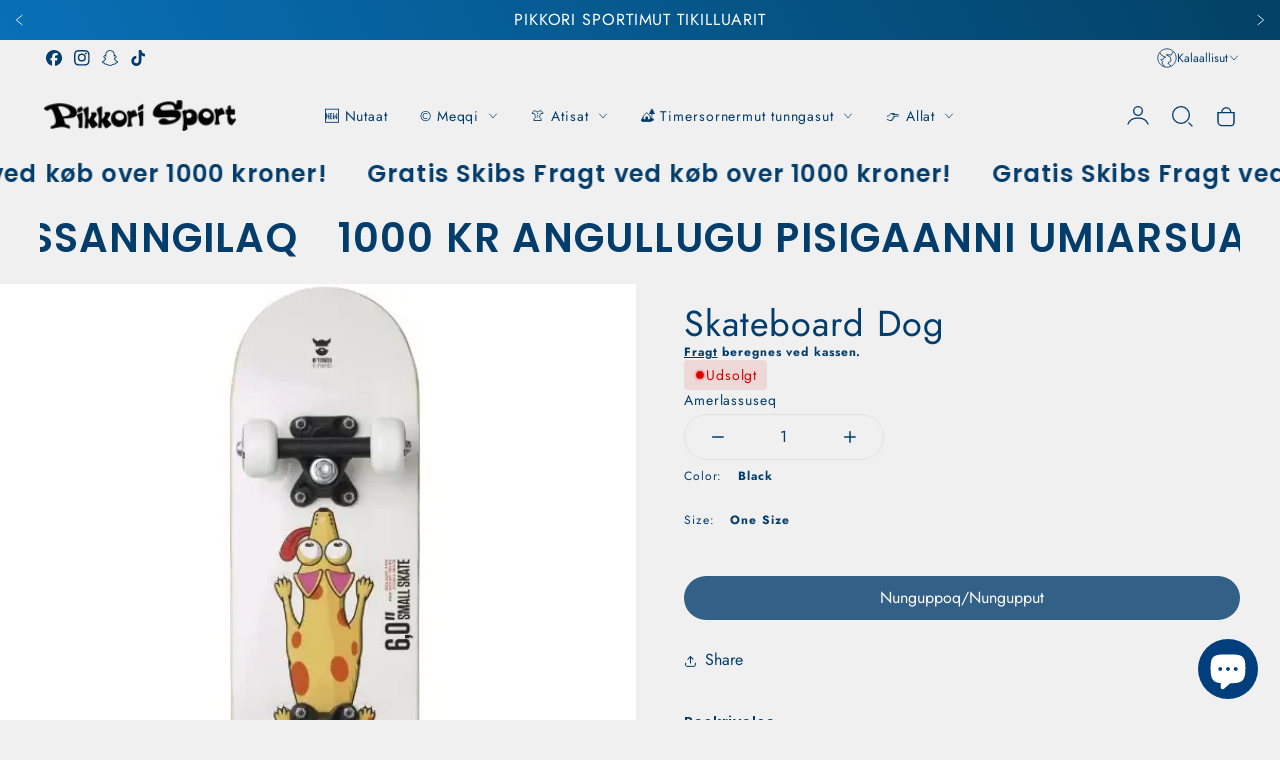

--- FILE ---
content_type: text/html; charset=utf-8
request_url: https://pikkori.com/kl/products/skateboard-dog
body_size: 54827
content:
<!doctype html>
<html class="no-js" lang="kl">
  <head>
    <meta charset="utf-8">
    <meta http-equiv="X-UA-Compatible" content="IE=edge">
    <meta name="viewport" content="width=device-width,initial-scale=1">
    <meta name="theme-color" content="">
    <link rel="canonical" href="https://pikkori.com/kl/products/skateboard-dog">
    <link rel="preconnect" href="https://cdn.shopify.com" crossorigin><link rel="icon" type="image/png" href="//pikkori.com/cdn/shop/files/Logo_Pikkori_32x32.png?v=1653318326"><link rel="preconnect" href="https://fonts.shopifycdn.com" crossorigin><title>
      Skateboard Dog
 &ndash; Pikkori Sport</title>

    
      <meta name="description" content="STIGA DOG 6.0 – BEGYNDER SKATEBOARD TIL BØRN! Dette skateboard til børn har en størrelse på 6.0″ og er til de helt små, som. gerne vil i gang med skateboarding i en tidlig alder. STIGA Dog 6.0 boardet er lavet i 9-lags ahorn, som gør det slidstærkt og holdbart. Giv dit barn et skateboard som er skabt til at holde.   Sp">
    

    

<meta property="og:site_name" content="Pikkori Sport">
<meta property="og:url" content="https://pikkori.com/kl/products/skateboard-dog">
<meta property="og:title" content="Skateboard Dog">
<meta property="og:type" content="product">
<meta property="og:description" content="STIGA DOG 6.0 – BEGYNDER SKATEBOARD TIL BØRN! Dette skateboard til børn har en størrelse på 6.0″ og er til de helt små, som. gerne vil i gang med skateboarding i en tidlig alder. STIGA Dog 6.0 boardet er lavet i 9-lags ahorn, som gør det slidstærkt og holdbart. Giv dit barn et skateboard som er skabt til at holde.   Sp"><meta property="og:image" content="http://pikkori.com/cdn/shop/files/stiga-2_copy.png?v=1718032987">
  <meta property="og:image:secure_url" content="https://pikkori.com/cdn/shop/files/stiga-2_copy.png?v=1718032987">
  <meta property="og:image:width" content="600">
  <meta property="og:image:height" content="600"><meta property="og:price:amount" content="249,00">
  <meta property="og:price:currency" content="DKK"><meta name="twitter:card" content="summary_large_image">
<meta name="twitter:title" content="Skateboard Dog">
<meta name="twitter:description" content="STIGA DOG 6.0 – BEGYNDER SKATEBOARD TIL BØRN! Dette skateboard til børn har en størrelse på 6.0″ og er til de helt små, som. gerne vil i gang med skateboarding i en tidlig alder. STIGA Dog 6.0 boardet er lavet i 9-lags ahorn, som gør det slidstærkt og holdbart. Giv dit barn et skateboard som er skabt til at holde.   Sp">
   
    <script src="//pikkori.com/cdn/shop/t/61/assets/constants.js?v=95358004781563950421750852609" defer="defer"></script>
    <script src="//pikkori.com/cdn/shop/t/61/assets/pubsub.js?v=2921868252632587581750852609" defer="defer"></script>
    <script src="//pikkori.com/cdn/shop/t/61/assets/global.js?v=65212229517218456831750852609" defer="defer"></script>
    
    <script>window.performance && window.performance.mark && window.performance.mark('shopify.content_for_header.start');</script><meta id="shopify-digital-wallet" name="shopify-digital-wallet" content="/61376888998/digital_wallets/dialog">
<link rel="alternate" hreflang="x-default" href="https://pikkori.com/products/skateboard-dog">
<link rel="alternate" hreflang="da" href="https://pikkori.com/products/skateboard-dog">
<link rel="alternate" hreflang="kl" href="https://pikkori.com/kl/products/skateboard-dog">
<link rel="alternate" hreflang="en" href="https://pikkori.com/en/products/skateboard-dog">
<link rel="alternate" type="application/json+oembed" href="https://pikkori.com/kl/products/skateboard-dog.oembed">
<script async="async" src="/checkouts/internal/preloads.js?locale=kl-GL"></script>
<script id="shopify-features" type="application/json">{"accessToken":"c578b6c9b2ae273d9622480685863ccf","betas":["rich-media-storefront-analytics"],"domain":"pikkori.com","predictiveSearch":true,"shopId":61376888998,"locale":"da"}</script>
<script>var Shopify = Shopify || {};
Shopify.shop = "pikkorisport.myshopify.com";
Shopify.locale = "kl";
Shopify.currency = {"active":"DKK","rate":"1.0"};
Shopify.country = "GL";
Shopify.theme = {"name":"StyleScape 3","id":179338477853,"schema_name":"StyleScape","schema_version":"3.0.0","theme_store_id":2238,"role":"main"};
Shopify.theme.handle = "null";
Shopify.theme.style = {"id":null,"handle":null};
Shopify.cdnHost = "pikkori.com/cdn";
Shopify.routes = Shopify.routes || {};
Shopify.routes.root = "/kl/";</script>
<script type="module">!function(o){(o.Shopify=o.Shopify||{}).modules=!0}(window);</script>
<script>!function(o){function n(){var o=[];function n(){o.push(Array.prototype.slice.apply(arguments))}return n.q=o,n}var t=o.Shopify=o.Shopify||{};t.loadFeatures=n(),t.autoloadFeatures=n()}(window);</script>
<script id="shop-js-analytics" type="application/json">{"pageType":"product"}</script>
<script defer="defer" async type="module" src="//pikkori.com/cdn/shopifycloud/shop-js/modules/v2/client.init-shop-cart-sync_BN7fPSNr.en.esm.js"></script>
<script defer="defer" async type="module" src="//pikkori.com/cdn/shopifycloud/shop-js/modules/v2/chunk.common_Cbph3Kss.esm.js"></script>
<script defer="defer" async type="module" src="//pikkori.com/cdn/shopifycloud/shop-js/modules/v2/chunk.modal_DKumMAJ1.esm.js"></script>
<script type="module">
  await import("//pikkori.com/cdn/shopifycloud/shop-js/modules/v2/client.init-shop-cart-sync_BN7fPSNr.en.esm.js");
await import("//pikkori.com/cdn/shopifycloud/shop-js/modules/v2/chunk.common_Cbph3Kss.esm.js");
await import("//pikkori.com/cdn/shopifycloud/shop-js/modules/v2/chunk.modal_DKumMAJ1.esm.js");

  window.Shopify.SignInWithShop?.initShopCartSync?.({"fedCMEnabled":true,"windoidEnabled":true});

</script>
<script>(function() {
  var isLoaded = false;
  function asyncLoad() {
    if (isLoaded) return;
    isLoaded = true;
    var urls = ["https:\/\/ecommplugins-scripts.trustpilot.com\/v2.1\/js\/header.min.js?settings=eyJrZXkiOiJrR3VKRGFrUEpRTThnd1YxIiwicyI6InNrdSJ9\u0026v=2.5\u0026shop=pikkorisport.myshopify.com","https:\/\/ecommplugins-trustboxsettings.trustpilot.com\/pikkorisport.myshopify.com.js?settings=1713279704670\u0026shop=pikkorisport.myshopify.com","https:\/\/widget.trustpilot.com\/bootstrap\/v5\/tp.widget.sync.bootstrap.min.js?shop=pikkorisport.myshopify.com","https:\/\/addons.good-apps.co\/storage\/js\/goodpa_product_accessories-pikkorisport.myshopify.com.js?ver=105\u0026shop=pikkorisport.myshopify.com"];
    for (var i = 0; i < urls.length; i++) {
      var s = document.createElement('script');
      s.type = 'text/javascript';
      s.async = true;
      s.src = urls[i];
      var x = document.getElementsByTagName('script')[0];
      x.parentNode.insertBefore(s, x);
    }
  };
  if(window.attachEvent) {
    window.attachEvent('onload', asyncLoad);
  } else {
    window.addEventListener('load', asyncLoad, false);
  }
})();</script>
<script id="__st">var __st={"a":61376888998,"offset":-18000,"reqid":"a2487ec7-2b1d-4460-a6f2-9accac109915-1769911205","pageurl":"pikkori.com\/kl\/products\/skateboard-dog","u":"2330414e1d6c","p":"product","rtyp":"product","rid":7486391943334};</script>
<script>window.ShopifyPaypalV4VisibilityTracking = true;</script>
<script id="captcha-bootstrap">!function(){'use strict';const t='contact',e='account',n='new_comment',o=[[t,t],['blogs',n],['comments',n],[t,'customer']],c=[[e,'customer_login'],[e,'guest_login'],[e,'recover_customer_password'],[e,'create_customer']],r=t=>t.map((([t,e])=>`form[action*='/${t}']:not([data-nocaptcha='true']) input[name='form_type'][value='${e}']`)).join(','),a=t=>()=>t?[...document.querySelectorAll(t)].map((t=>t.form)):[];function s(){const t=[...o],e=r(t);return a(e)}const i='password',u='form_key',d=['recaptcha-v3-token','g-recaptcha-response','h-captcha-response',i],f=()=>{try{return window.sessionStorage}catch{return}},m='__shopify_v',_=t=>t.elements[u];function p(t,e,n=!1){try{const o=window.sessionStorage,c=JSON.parse(o.getItem(e)),{data:r}=function(t){const{data:e,action:n}=t;return t[m]||n?{data:e,action:n}:{data:t,action:n}}(c);for(const[e,n]of Object.entries(r))t.elements[e]&&(t.elements[e].value=n);n&&o.removeItem(e)}catch(o){console.error('form repopulation failed',{error:o})}}const l='form_type',E='cptcha';function T(t){t.dataset[E]=!0}const w=window,h=w.document,L='Shopify',v='ce_forms',y='captcha';let A=!1;((t,e)=>{const n=(g='f06e6c50-85a8-45c8-87d0-21a2b65856fe',I='https://cdn.shopify.com/shopifycloud/storefront-forms-hcaptcha/ce_storefront_forms_captcha_hcaptcha.v1.5.2.iife.js',D={infoText:'Beskyttet af hCaptcha',privacyText:'Beskyttelse af persondata',termsText:'Vilkår'},(t,e,n)=>{const o=w[L][v],c=o.bindForm;if(c)return c(t,g,e,D).then(n);var r;o.q.push([[t,g,e,D],n]),r=I,A||(h.body.append(Object.assign(h.createElement('script'),{id:'captcha-provider',async:!0,src:r})),A=!0)});var g,I,D;w[L]=w[L]||{},w[L][v]=w[L][v]||{},w[L][v].q=[],w[L][y]=w[L][y]||{},w[L][y].protect=function(t,e){n(t,void 0,e),T(t)},Object.freeze(w[L][y]),function(t,e,n,w,h,L){const[v,y,A,g]=function(t,e,n){const i=e?o:[],u=t?c:[],d=[...i,...u],f=r(d),m=r(i),_=r(d.filter((([t,e])=>n.includes(e))));return[a(f),a(m),a(_),s()]}(w,h,L),I=t=>{const e=t.target;return e instanceof HTMLFormElement?e:e&&e.form},D=t=>v().includes(t);t.addEventListener('submit',(t=>{const e=I(t);if(!e)return;const n=D(e)&&!e.dataset.hcaptchaBound&&!e.dataset.recaptchaBound,o=_(e),c=g().includes(e)&&(!o||!o.value);(n||c)&&t.preventDefault(),c&&!n&&(function(t){try{if(!f())return;!function(t){const e=f();if(!e)return;const n=_(t);if(!n)return;const o=n.value;o&&e.removeItem(o)}(t);const e=Array.from(Array(32),(()=>Math.random().toString(36)[2])).join('');!function(t,e){_(t)||t.append(Object.assign(document.createElement('input'),{type:'hidden',name:u})),t.elements[u].value=e}(t,e),function(t,e){const n=f();if(!n)return;const o=[...t.querySelectorAll(`input[type='${i}']`)].map((({name:t})=>t)),c=[...d,...o],r={};for(const[a,s]of new FormData(t).entries())c.includes(a)||(r[a]=s);n.setItem(e,JSON.stringify({[m]:1,action:t.action,data:r}))}(t,e)}catch(e){console.error('failed to persist form',e)}}(e),e.submit())}));const S=(t,e)=>{t&&!t.dataset[E]&&(n(t,e.some((e=>e===t))),T(t))};for(const o of['focusin','change'])t.addEventListener(o,(t=>{const e=I(t);D(e)&&S(e,y())}));const B=e.get('form_key'),M=e.get(l),P=B&&M;t.addEventListener('DOMContentLoaded',(()=>{const t=y();if(P)for(const e of t)e.elements[l].value===M&&p(e,B);[...new Set([...A(),...v().filter((t=>'true'===t.dataset.shopifyCaptcha))])].forEach((e=>S(e,t)))}))}(h,new URLSearchParams(w.location.search),n,t,e,['guest_login'])})(!0,!0)}();</script>
<script integrity="sha256-4kQ18oKyAcykRKYeNunJcIwy7WH5gtpwJnB7kiuLZ1E=" data-source-attribution="shopify.loadfeatures" defer="defer" src="//pikkori.com/cdn/shopifycloud/storefront/assets/storefront/load_feature-a0a9edcb.js" crossorigin="anonymous"></script>
<script data-source-attribution="shopify.dynamic_checkout.dynamic.init">var Shopify=Shopify||{};Shopify.PaymentButton=Shopify.PaymentButton||{isStorefrontPortableWallets:!0,init:function(){window.Shopify.PaymentButton.init=function(){};var t=document.createElement("script");t.src="https://pikkori.com/cdn/shopifycloud/portable-wallets/latest/portable-wallets.da.js",t.type="module",document.head.appendChild(t)}};
</script>
<script data-source-attribution="shopify.dynamic_checkout.buyer_consent">
  function portableWalletsHideBuyerConsent(e){var t=document.getElementById("shopify-buyer-consent"),n=document.getElementById("shopify-subscription-policy-button");t&&n&&(t.classList.add("hidden"),t.setAttribute("aria-hidden","true"),n.removeEventListener("click",e))}function portableWalletsShowBuyerConsent(e){var t=document.getElementById("shopify-buyer-consent"),n=document.getElementById("shopify-subscription-policy-button");t&&n&&(t.classList.remove("hidden"),t.removeAttribute("aria-hidden"),n.addEventListener("click",e))}window.Shopify?.PaymentButton&&(window.Shopify.PaymentButton.hideBuyerConsent=portableWalletsHideBuyerConsent,window.Shopify.PaymentButton.showBuyerConsent=portableWalletsShowBuyerConsent);
</script>
<script data-source-attribution="shopify.dynamic_checkout.cart.bootstrap">document.addEventListener("DOMContentLoaded",(function(){function t(){return document.querySelector("shopify-accelerated-checkout-cart, shopify-accelerated-checkout")}if(t())Shopify.PaymentButton.init();else{new MutationObserver((function(e,n){t()&&(Shopify.PaymentButton.init(),n.disconnect())})).observe(document.body,{childList:!0,subtree:!0})}}));
</script>

<script>window.performance && window.performance.mark && window.performance.mark('shopify.content_for_header.end');</script>

    

<style data-shopify>
    @font-face {
  font-family: Jost;
  font-weight: 400;
  font-style: normal;
  font-display: swap;
  src: url("//pikkori.com/cdn/fonts/jost/jost_n4.d47a1b6347ce4a4c9f437608011273009d91f2b7.woff2") format("woff2"),
       url("//pikkori.com/cdn/fonts/jost/jost_n4.791c46290e672b3f85c3d1c651ef2efa3819eadd.woff") format("woff");
}

    @font-face {
  font-family: Jost;
  font-weight: 700;
  font-style: normal;
  font-display: swap;
  src: url("//pikkori.com/cdn/fonts/jost/jost_n7.921dc18c13fa0b0c94c5e2517ffe06139c3615a3.woff2") format("woff2"),
       url("//pikkori.com/cdn/fonts/jost/jost_n7.cbfc16c98c1e195f46c536e775e4e959c5f2f22b.woff") format("woff");
}

    @font-face {
  font-family: Jost;
  font-weight: 400;
  font-style: italic;
  font-display: swap;
  src: url("//pikkori.com/cdn/fonts/jost/jost_i4.b690098389649750ada222b9763d55796c5283a5.woff2") format("woff2"),
       url("//pikkori.com/cdn/fonts/jost/jost_i4.fd766415a47e50b9e391ae7ec04e2ae25e7e28b0.woff") format("woff");
}

    @font-face {
  font-family: Jost;
  font-weight: 700;
  font-style: italic;
  font-display: swap;
  src: url("//pikkori.com/cdn/fonts/jost/jost_i7.d8201b854e41e19d7ed9b1a31fe4fe71deea6d3f.woff2") format("woff2"),
       url("//pikkori.com/cdn/fonts/jost/jost_i7.eae515c34e26b6c853efddc3fc0c552e0de63757.woff") format("woff");
}

    @font-face {
  font-family: Poppins;
  font-weight: 600;
  font-style: normal;
  font-display: swap;
  src: url("//pikkori.com/cdn/fonts/poppins/poppins_n6.aa29d4918bc243723d56b59572e18228ed0786f6.woff2") format("woff2"),
       url("//pikkori.com/cdn/fonts/poppins/poppins_n6.5f815d845fe073750885d5b7e619ee00e8111208.woff") format("woff");
}


      
            :root,
            .color-background-1 {
                  --color-background: 240,240,240;
                
                  --gradient-background: #f0f0f0;
                
                --color-heading: 3,61,108;
                --color-foreground: 3,61,108;
        
                --color-button: 3,61,108;
                --color-button-hover: 3,61,108;
                --color-button-text: 255,255,255;
                --color-button-text-hover: 255,255,255;
        
        
                --color-secondary-button: 233,233,233;
                --color-secondary-button-hover: 255,255,255;
                --color-secondary-button-text: 255,255,255;
                --color-secondary-button-text-hover: 8,129,226;
                
                
                
                --color-link: 123,123,123;
                --color-icon: 3,61,108;
                --color-border: 225,225,225;

                --color-shadow: 3,61,108;

                --price-main-text-color:#096dd0;
                --price-hashed-text-color:#013f7c;
    
                --color-badge-foreground: 3,61,108;
                --color-badge-background: 240,240,240;
                --color-badge-border: 3,61,108;
                --payment-terms-background-color: rgb(240 240 240);



                --error-message: 218,1,1;
                --success-message: 0,182,32;
                --warning-message: 245,183,0;
                --info-message: 4,137,166;;
          }
      
            
            .color-background-2 {
                  --color-background: 255,255,255;
                
                  --gradient-background: #ffffff;
                
                --color-heading: 3,61,108;
                --color-foreground: 3,61,108;
        
                --color-button: 8,129,226;
                --color-button-hover: 3,85,151;
                --color-button-text: 255,255,255;
                --color-button-text-hover: 255,255,255;
        
        
                --color-secondary-button: 255,255,255;
                --color-secondary-button-hover: 240,240,240;
                --color-secondary-button-text: 3,61,108;
                --color-secondary-button-text-hover: 255,217,0;
                
                
                
                --color-link: 8,129,226;
                --color-icon: 3,61,108;
                --color-border: 240,240,240;

                --color-shadow: 255,255,255;

                --price-main-text-color:#0881e2;
                --price-hashed-text-color:#035597;
    
                --color-badge-foreground: 3,61,108;
                --color-badge-background: 255,255,255;
                --color-badge-border: 3,61,108;
                --payment-terms-background-color: rgb(255 255 255);



                --error-message: 218,1,1;
                --success-message: 0,182,32;
                --warning-message: 245,183,0;
                --info-message: 4,137,166;;
          }
      
            
            .color-inverse {
                  --color-background: 0,31,62;
                
                  --gradient-background: #001f3e;
                
                --color-heading: 255,255,255;
                --color-foreground: 255,255,255;
        
                --color-button: 255,255,255;
                --color-button-hover: 255,255,255;
                --color-button-text: 3,61,108;
                --color-button-text-hover: 3,61,108;
        
        
                --color-secondary-button: 0,31,62;
                --color-secondary-button-hover: 255,255,255;
                --color-secondary-button-text: 255,255,255;
                --color-secondary-button-text-hover: 3,61,108;
                
                
                
                --color-link: 255,217,0;
                --color-icon: 255,255,255;
                --color-border: 231,231,231;

                --color-shadow: 57,57,57;

                --price-main-text-color:#ffffff;
                --price-hashed-text-color:#ff0000;
    
                --color-badge-foreground: 255,255,255;
                --color-badge-background: 0,31,62;
                --color-badge-border: 255,255,255;
                --payment-terms-background-color: rgb(0 31 62);



                --error-message: 218,1,1;
                --success-message: 0,182,32;
                --warning-message: 245,183,0;
                --info-message: 4,137,166;;
          }
      
            
            .color-accent-1 {
                  --color-background: 255,183,0;
                
                  --gradient-background: #ffb700;
                
                --color-heading: 199,15,15;
                --color-foreground: 199,15,15;
        
                --color-button: 199,15,15;
                --color-button-hover: 223,130,0;
                --color-button-text: 255,255,255;
                --color-button-text-hover: 255,255,255;
        
        
                --color-secondary-button: 223,130,0;
                --color-secondary-button-hover: 199,15,15;
                --color-secondary-button-text: 255,255,255;
                --color-secondary-button-text-hover: 255,255,255;
                
                
                
                --color-link: 255,217,0;
                --color-icon: 199,15,15;
                --color-border: 215,215,215;

                --color-shadow: 255,255,255;

                --price-main-text-color:#c70f0f;
                --price-hashed-text-color:#033d6c;
    
                --color-badge-foreground: 199,15,15;
                --color-badge-background: 255,183,0;
                --color-badge-border: 199,15,15;
                --payment-terms-background-color: rgb(255 183 0);



                --error-message: 218,1,1;
                --success-message: 0,182,32;
                --warning-message: 245,183,0;
                --info-message: 4,137,166;;
          }
      
            
            .color-accent-2 {
                  --color-background: 3,61,108;
                
                  --gradient-background: linear-gradient(62deg, rgba(8, 112, 183, 1), rgba(3, 65, 100, 1) 100%);
                
                --color-heading: 255,255,255;
                --color-foreground: 255,255,255;
        
                --color-button: 255,255,255;
                --color-button-hover: 3,61,108;
                --color-button-text: 3,61,108;
                --color-button-text-hover: 255,255,255;
        
        
                --color-secondary-button: 231,231,231;
                --color-secondary-button-hover: 231,231,231;
                --color-secondary-button-text: 3,61,108;
                --color-secondary-button-text-hover: 3,61,108;
                
                
                
                --color-link: 255,255,255;
                --color-icon: 255,255,255;
                --color-border: 248,248,248;

                --color-shadow: 3,61,108;

                --price-main-text-color:#ffffff;
                --price-hashed-text-color:#e9e9e9;
    
                --color-badge-foreground: 255,255,255;
                --color-badge-background: 3,61,108;
                --color-badge-border: 255,255,255;
                --payment-terms-background-color: rgb(3 61 108);



                --error-message: 218,1,1;
                --success-message: 0,182,32;
                --warning-message: 245,183,0;
                --info-message: 4,137,166;;
          }
      

      body, .color-background-1, .color-background-2, .color-inverse, .color-accent-1, .color-accent-2 {
        color: rgba(var(--color-foreground));
        background-color: rgb(var(--color-background));
      }

    :root {
      
      /* Heading*/

      --font-heading-family: Poppins, sans-serif;
      --font-heading-style: normal;
      --font-heading-weight: 600;
      --font-heading-scale: 1.2;
      --font-heading-spacing: 1.2px;
      
      /*End Heading*/
      
      /* Paragraph*/
        --font-body-family: Jost, sans-serif;
        --font-body-style: normal;
        --font-body-weight: 400;
        --font-body-scale: 0.9px;

      /* End Paragraph */


      /*Button settings*/
      
      --buttons-y-padding: 12px;
      --buttons-x-padding: 24px;
      --buttons-radius: px;

      --buttons-primary-outline: px;
      --buttons-primary-anable-radius: px;
      --buttons-primary-radius: px;
      --buttons-primary-radius: px;


      /*End buttons*/


      /*Images*/
      --image-radius: px;
      /*End Images*/

      /*badges*/
      
      --bg-sale-badge: #c70f0f;
      --text-sale-badge: #FFFFFF;
      --bg-soldout-badge: #494949;
      --text-soldout-badge: #FFFFFF;
      --bg-new-badge: #013f7c;
      --text-new-badge: #ffd900;
      --color-cart-circle: #ffd900;
      /*end badges*/

      /*Collection filters */
      --price-progress-color:#ffd900;
      
      --selected-filter-color:#001f3e;
      
      --clear-filters-text: #ffffff;
      --clear-filters-bg: #393939;
      
      /*Collection filters */

      /* Product Card */

      --image-product-radius: 20px;
      --image-banner-radius: 30px;
      --swatch-variant-color: #013f7c;
      
      /* End Product Card */
    

      /* Price Colors */

      

      /* End Price Colors */

      /* Messages Colors */

      

      /* End Messages Colors */
      

      --page-width: 1400px;
      --desk-px: 40px;
      --mob-px: 12px;
      --page-width-margin: 0rem;


      --badge-corner-radius: 0.0rem;

      --x-space: 14px;
      --y-space: 14px;
      --buttons-space: 20px;
      



      



      --variant-pills-background: ;
      --variant-pills-color: ;

      --variant-pills-selected-background: ;
      --variant-pills-selected-color: ;

      /* INputs*/
      --input-border-width: 1px;
      --input-border-radius: 20px;

      /*end INputs*/
    }

    *,
    *::before,
    *::after {
      box-sizing: inherit;
    }

    html {
      box-sizing: border-box;
      height: 100%;
    }

    body {
      display: grid;
      grid-template-rows: auto auto 1fr auto;
      grid-template-columns: 100%;
      min-height: 100%;
      margin: 0;
      font-size: 1rem;
      letter-spacing: var(--font-body-scale);
      line-height: calc(1 + 0.8 / var(--font-body-scale));
      font-family: var(--font-body-family);
      font-style: var(--font-body-style);
      font-weight: var(--font-body-weight);
      color:var(--color-base-text);
    }
    
  </style>
    
    <link rel="stylesheet" href="//pikkori.com/cdn/shop/t/61/assets/app.css?v=105669265305976345741750852609">
    <link rel="stylesheet" href="//pikkori.com/cdn/shop/t/61/assets/quickview.css?v=84342805080280862111750852609">
    <script src="//pikkori.com/cdn/shop/t/61/assets/app.js?v=10476931817841436891750852609" ></script><link rel="preload" as="font" href="//pikkori.com/cdn/fonts/jost/jost_n4.d47a1b6347ce4a4c9f437608011273009d91f2b7.woff2" type="font/woff2" crossorigin><link rel="preload" as="font" href="//pikkori.com/cdn/fonts/poppins/poppins_n6.aa29d4918bc243723d56b59572e18228ed0786f6.woff2" type="font/woff2" crossorigin><script>
      document.documentElement.className = document.documentElement.className.replace('no-js', 'js');
      if (Shopify.designMode) {
        document.documentElement.classList.add('shopify-design-mode');
      }
    </script>
  <!-- BEGIN app block: shopify://apps/sami-product-labels/blocks/app-embed-block/b9b44663-5d51-4be1-8104-faedd68da8c5 --><script type="text/javascript">
  window.Samita = window.Samita || {};
  Samita.ProductLabels = Samita.ProductLabels || {};
  Samita.ProductLabels.locale  = {"shop_locale":{"locale":"kl","enabled":true,"primary":false,"published":true}};
  Samita.ProductLabels.page = {title : document.title.replaceAll('"', "'"), href : window.location.href, type: "product", page_id: ""};
  Samita.ProductLabels.dataShop = Samita.ProductLabels.dataShop || {};Samita.ProductLabels.dataShop = {"install":1,"configuration":{"money_format":"{{amount_with_comma_separator}} kr"},"pricing":{"plan":"BETA","features":{"chose_product_form_collections_tag":true,"design_custom_unlimited_position":true,"design_countdown_timer_label_badge":true,"design_text_hover_label_badge":true,"label_display_product_page_first_image":false,"choose_product_variants":true,"choose_country_restriction":false,"conditions_specific_products":-1,"conditions_include_exclude_product_tag":true,"conditions_inventory_status":true,"conditions_sale_products":false,"conditions_customer_tag":true,"conditions_products_created_published":true,"conditions_set_visibility_date_time":true,"images_samples":{"collections":["payment","fresh_green","free_labels","custom","suggestions_for_you","all","valentine","beauty","new","newArrival","discount","sale","comboOffers","quality","bestseller","blackFriday","newYear","free","fewLeft","earthDay","laborDay","boxingDay","christmas","preOrder"]},"badges_labels_conditions":{"fields":["ALL","PRODUCTS","TITLE","TYPE","VENDOR","VARIANT_PRICE","COMPARE_PRICE","SALE_PRICE","TAG","WEIGHT","CREATE","PUBLISH","INVENTORY","VARIANT_INVENTORY","VARIANTS","COLLECTIONS","CUSTOMER","CUSTOMER_TAG","CUSTOMER_ORDER_COUNT","CUSTOMER_TOTAL_SPENT","CUSTOMER_PURCHASE","CUSTOMER_COMPANY_NAME","PAGE"]}}},"settings":{"notUseSearchFileApp":true,"general":{"maximum_condition":"3"},"watermark":true,"translations":{"default":{"Days":"d","Hours":"h","Minutes":"m","Seconds":"s"}}},"url":"pikkorisport.myshopify.com","api_url":"","app_url":"https://d3g7uyxz2n998u.cloudfront.net/"};Samita.ProductLabels.dataShop.configuration.money_format = "{{amount_with_comma_separator}} kr";if (typeof Shopify!= "undefined" && Shopify?.theme?.role != "main") {Samita.ProductLabels.dataShop.settings.notUseSearchFileApp = false;}
  Samita.ProductLabels.theme_id =null;
  Samita.ProductLabels.products = Samita.ProductLabels.products || [];Samita.ProductLabels.product ={"id":7486391943334,"title":"Skateboard Dog","handle":"skateboard-dog","description":"\u003cp\u003e\u003cmeta charset=\"UTF-8\"\u003e\u003cspan\u003e\u003cstrong\u003eSTIGA DOG 6.0 – BEGYNDER SKATEBOARD TIL BØRN!\u003c\/strong\u003e\u003c\/span\u003e\u003c\/p\u003e\n\u003cp\u003eDette \u003ca href=\"https:\/\/surfmore.dk\/kat\/skateboard-boern\/\"\u003eskateboard til børn\u003c\/a\u003e har en størrelse på 6.0″ og er til de helt små, som. gerne vil i gang med skateboarding i en tidlig alder. STIGA Dog 6.0 boardet er lavet i 9-lags ahorn, som gør det slidstærkt og holdbart. Giv dit barn et skateboard som er skabt til at holde.\u003c\/p\u003e\n\u003cp\u003e \u003c\/p\u003e\n\u003ch3\u003e\u003cstrong\u003eSpecifikationer på STIGA Skateboard Dog 6.0\u003c\/strong\u003e\u003c\/h3\u003e\n\u003cul\u003e\n\u003cli\u003eAnbefalet alder: Fra 5 år\u003c\/li\u003e\n\u003cli\u003eMaks vægt: 75 kg\u003c\/li\u003e\n\u003cli\u003eMål: 56 x 16,5 x 12 cm (22 x 6,0″).\u003c\/li\u003e\n\u003cli\u003eHjul: 50 x 30 mm\u003c\/li\u003e\n\u003cli\u003eMateriale: Ahorn, Stål, PU\u003c\/li\u003e\n\u003c\/ul\u003e\n\u003c!----\u003e","published_at":"2024-06-10T11:25:44-04:00","created_at":"2022-08-16T01:46:01-04:00","vendor":"Stiga","type":"skateboard","tags":["brand","stiga"],"price":24900,"price_min":24900,"price_max":24900,"available":false,"price_varies":false,"compare_at_price":null,"compare_at_price_min":0,"compare_at_price_max":0,"compare_at_price_varies":false,"variants":[{"id":43298191048870,"title":"Black \/ One Size","option1":"Black","option2":"One Size","option3":null,"sku":"10154000001-Black-One Size-80-0522-10","requires_shipping":true,"taxable":true,"featured_image":{"id":46328231985437,"product_id":7486391943334,"position":1,"created_at":"2024-06-10T11:23:06-04:00","updated_at":"2024-06-10T11:23:07-04:00","alt":null,"width":600,"height":600,"src":"\/\/pikkori.com\/cdn\/shop\/files\/stiga-2_copy.png?v=1718032987","variant_ids":[43298191048870]},"available":false,"name":"Skateboard Dog - Black \/ One Size","public_title":"Black \/ One Size","options":["Black","One Size"],"price":24900,"weight":1500,"compare_at_price":null,"inventory_management":"shopify","barcode":"01320028","featured_media":{"alt":null,"id":38852007657757,"position":1,"preview_image":{"aspect_ratio":1.0,"height":600,"width":600,"src":"\/\/pikkori.com\/cdn\/shop\/files\/stiga-2_copy.png?v=1718032987"}},"requires_selling_plan":false,"selling_plan_allocations":[]}],"images":["\/\/pikkori.com\/cdn\/shop\/files\/stiga-2_copy.png?v=1718032987"],"featured_image":"\/\/pikkori.com\/cdn\/shop\/files\/stiga-2_copy.png?v=1718032987","options":["Color","Size"],"media":[{"alt":null,"id":38852007657757,"position":1,"preview_image":{"aspect_ratio":1.0,"height":600,"width":600,"src":"\/\/pikkori.com\/cdn\/shop\/files\/stiga-2_copy.png?v=1718032987"},"aspect_ratio":1.0,"height":600,"media_type":"image","src":"\/\/pikkori.com\/cdn\/shop\/files\/stiga-2_copy.png?v=1718032987","width":600}],"requires_selling_plan":false,"selling_plan_groups":[],"content":"\u003cp\u003e\u003cmeta charset=\"UTF-8\"\u003e\u003cspan\u003e\u003cstrong\u003eSTIGA DOG 6.0 – BEGYNDER SKATEBOARD TIL BØRN!\u003c\/strong\u003e\u003c\/span\u003e\u003c\/p\u003e\n\u003cp\u003eDette \u003ca href=\"https:\/\/surfmore.dk\/kat\/skateboard-boern\/\"\u003eskateboard til børn\u003c\/a\u003e har en størrelse på 6.0″ og er til de helt små, som. gerne vil i gang med skateboarding i en tidlig alder. STIGA Dog 6.0 boardet er lavet i 9-lags ahorn, som gør det slidstærkt og holdbart. Giv dit barn et skateboard som er skabt til at holde.\u003c\/p\u003e\n\u003cp\u003e \u003c\/p\u003e\n\u003ch3\u003e\u003cstrong\u003eSpecifikationer på STIGA Skateboard Dog 6.0\u003c\/strong\u003e\u003c\/h3\u003e\n\u003cul\u003e\n\u003cli\u003eAnbefalet alder: Fra 5 år\u003c\/li\u003e\n\u003cli\u003eMaks vægt: 75 kg\u003c\/li\u003e\n\u003cli\u003eMål: 56 x 16,5 x 12 cm (22 x 6,0″).\u003c\/li\u003e\n\u003cli\u003eHjul: 50 x 30 mm\u003c\/li\u003e\n\u003cli\u003eMateriale: Ahorn, Stål, PU\u003c\/li\u003e\n\u003c\/ul\u003e\n\u003c!----\u003e"};
    Samita.ProductLabels.product.collections =[290086289574,290244984998,290086322342,437899559197,292114235558];
    Samita.ProductLabels.product.metafields = {};
    Samita.ProductLabels.product.variants = [{
          "id":43298191048870,
          "title":"Black \/ One Size",
          "name":null,
          "compare_at_price":null,
          "price":24900,
          "available":false,
          "weight":1500,
          "sku":"10154000001-Black-One Size-80-0522-10",
          "inventory_quantity":0,
          "metafields":{}
        }];if (typeof Shopify!= "undefined" && Shopify?.theme?.id == 131859906726) {Samita.ProductLabels.themeInfo = {"id":131859906726,"name":"Ride - Shopify Support 160922","role":"unpublished","theme_store_id":1500,"theme_name":"Ride","theme_version":"1.0.0"};}if (typeof Shopify!= "undefined" && Shopify?.theme?.id == 144838295837) {Samita.ProductLabels.themeInfo = {"id":144838295837,"name":"before 8.0.0 update - Shopify Support 160922","role":"main","theme_store_id":1500,"theme_name":"Ride","theme_version":"1.0.0"};}if (typeof Shopify!= "undefined" && Shopify?.theme?.id == 156367814941) {Samita.ProductLabels.themeInfo = {"id":156367814941,"name":"11.0.0 update - Pikkori Sport","role":"unpublished","theme_store_id":1500,"theme_name":"Ride","theme_version":"11.0.0"};}if (typeof Shopify!= "undefined" && Shopify?.theme?.id == 164131275037) {Samita.ProductLabels.themeInfo = {"id":164131275037,"name":"StyleScape","role":"main","theme_store_id":2238,"theme_name":"StyleScape","theme_version":"1.1.1"};}if (typeof Shopify!= "undefined" && Shopify?.theme?.id == 164834279709) {Samita.ProductLabels.themeInfo = {"id":164834279709,"name":"Updated StyleScape","role":"main","theme_store_id":2238,"theme_name":"StyleScape","theme_version":"1.2.0"};}if (typeof Shopify!= "undefined" && Shopify?.theme?.id == 167326351645) {Samita.ProductLabels.themeInfo = {"id":167326351645,"name":"StyleScape 2.0.1","role":"unpublished","theme_store_id":2238,"theme_name":"StyleScape","theme_version":"2.0.1"};}if (typeof Shopify!= "undefined" && Shopify?.theme?.id == 169572860189) {Samita.ProductLabels.themeInfo = {"id":169572860189,"name":"StyleScape 2.1.0","role":"main","theme_store_id":2238,"theme_name":"StyleScape","theme_version":"2.1.0"};}if (typeof Shopify!= "undefined" && Shopify?.theme?.id == 131859906726) {Samita.ProductLabels.theme = {"selectors":{"product":{"elementSelectors":[".Product",".product",".product-main",".grid",".grid.product-single",".gfqv-product-wrapper",".ga-product",".gCartItem, .flexRow.noGutter, .cart__row, .line-item, .cart-item, .cart-row, .CartItem, .cart-line-item, .cart-table tbody tr, .container-indent table tbody tr"],"link":"[samitaPL-product-link], a.product-block__link[href*=\"/products/\"], a.indiv-product__link[href*=\"/products/\"], a.thumbnail__link[href*=\"/products/\"], a.product-item__link[href*=\"/products/\"], a.product-card__link[href*=\"/products/\"], a.product-card-link[href*=\"/products/\"], a.product-block__image__link[href*=\"/products/\"], a.stretched-link[href*=\"/products/\"], a.grid-product__link[href*=\"/products/\"], a.product-grid-item--link[href*=\"/products/\"], a.product-link[href*=\"/products/\"], a.product__link[href*=\"/products/\"], a.full-unstyled-link[href*=\"/products/\"], a.grid-item__link[href*=\"/products/\"], a.grid-product__link[href*=\"/products/\"], a[data-product-page-link][href*=\"/products/\"], a[href*=\"/products/\"]","signal":"[data-product-handle], [data-product-id]","notSignal":":not([data-section-id=\"product-recommendations\"],[data-section-type=\"product-recommendations\"],#product-area,#looxReviews)","priceSelectors":["#ProductPrice-product-template","#ProductPrice",".product-price",".product__price—reg","#productPrice-product-template",".product__current-price",".product-thumb-caption-price-current",".product-item-caption-price-current",".grid-product__price,.product__price","span.price","span.product-price",".productitem--price",".product-pricing","div.price","span.money",".product-item__price",".product-list-item-price","p.price",".product-meta__prices","div.product-price","span#price",".price.money","h3.price","a.price",".price-area",".product-item-price",".pricearea",".collectionGrid .collectionBlock-info > p","#ComparePrice",".product--price-wrapper",".product-page--price-wrapper",".color--shop-accent.font-size--s.t--meta.f--main",".ComparePrice",".ProductPrice",".prodThumb .title span:last-child",".price",".product-single__price-product-template",".product-info-price",".price-money",".prod-price","#price-field",".product-grid--price",".prices,.pricing","#product-price",".money-styling",".compare-at-price",".product-item--price",".card__price",".product-card__price",".product-price__price",".product-item__price-wrapper",".product-single__price",".grid-product__price-wrap","a.grid-link p.grid-link__meta",".product__prices","#comparePrice-product-template","dl[class*=\"price\"]","div[class*=\"price\"]",".gl-card-pricing",".ga-product_price-container"],"titleSelectors":["div.product__title",".card__heading.h5",".cart-item__name.h4",".spf-product-card__title.h4",".gl-card-title",".ga-product_title"],"imageSelectors":[".AspectRatio > img",".product__media img",".rimage-wrapper > img",".product-card__image-wrapper > .product-card__image",".ga-products_image img",".image__container",".image-wrap .grid-product__image",".box-ratio > img",".image-cell img.card__image","img[src*=\"cdn.shopify.com\"][src*=\"/products/\"]","img[srcset*=\"cdn.shopify.com\"][srcset*=\"/products/\"]","img[data-srcset*=\"cdn.shopify.com\"][data-srcset*=\"/products/\"]","img[data-src*=\"cdn.shopify.com\"][data-src*=\"/products/\"]","img[data-srcset*=\"cdn.shopify.com\"][data-srcset*=\"/products/\"]","img[srcset*=\"cdn.shopify.com\"][src*=\"no-image\"]",".product-card__image > img",".product-image-main .image-wrap",".grid-product__image",".media > img","img[srcset*=\"cdn/shop/products/\"]","[data-bgset*=\"cdn.shopify.com\"][data-bgset*=\"/products/\"] > [data-bgset*=\"cdn.shopify.com\"][data-bgset*=\"/products/\"]","[data-bgset*=\"cdn.shopify.com\"][data-bgset*=\"/products/\"]","img[src*=\"cdn.shopify.com\"][src*=\"no-image\"]","img[src*=\"cdn/shop/products/\"]",".ga-product_image",".gfqv-product-image"],"media":".card__inner,.spf-product-card__inner","soldOutBadge":".tag.tag--rectangle, .grid-product__tag--sold-out","paymentButton":".shopify-payment-button, .product-form--smart-payment-buttons, .lh-wrap-buynow, .wx-checkout-btn","formSelectors":["form.product-form, form.product_form",".product-single__form",".shopify-product-form","#shopify-section-product-template form[action*=\"/cart/add\"]","form[action*=\"/cart/add\"]",".ga-products-table li.ga-product",".pf-product-form"],"variantActivator":".product__swatches [data-swatch-option], .swatch__container .swatch__option, .gf_swatches .gf_swatch, .product-form__controls-group-options select, ul.clickyboxes li, .pf-variant-select, ul.swatches-select li, .product-options__value, .form-check-swatch, button.btn.swatch select.product__variant, .pf-container a, button.variant.option, ul.js-product__variant--container li, .variant-input, .product-variant > ul > li  ,.input--dropdown, .HorizontalList > li, .product-single__swatch__item, .globo-swatch-list ul.value > .select-option, .form-swatch-item, .selector-wrapper select, select.pf-input, ul.swatches-select > li.nt-swatch.swatch_pr_item, ul.gfqv-swatch-values > li, .lh-swatch-select, .swatch-image, .variant-image-swatch, #option-size, .selector-wrapper .replaced, .regular-select-content > .regular-select-item, .radios--input, ul.swatch-view > li > .swatch-selector ,.single-option-selector, .swatch-element input, [data-product-option], .single-option-selector__radio, [data-index^=\"option\"], .SizeSwatchList input, .swatch-panda input[type=radio], .swatch input, .swatch-element input[type=radio], select[id*=\"product-select-\"], select[id|=\"product-select-option\"], [id|=\"productSelect-product\"], [id|=\"ProductSelect-option\"],select[id|=\"product-variants-option\"],select[id|=\"sca-qv-product-selected-option\"],select[id*=\"product-variants-\"],select[id|=\"product-selectors-option\"],select[id|=\"variant-listbox-option\"],select[id|=\"id-option\"],select[id|=\"SingleOptionSelector\"], .variant-input-wrap input, [data-action=\"select-value\"]","variant":".product-form__variants, .ga-product_variant_select, select[name=\"id\"], input[name=\"id\"], .qview-variants > select, select[name=\"id[]\"]","quantity":".gInputElement, [name=\"qty\"], [name=\"quantity\"]","quantityWrapper":"#Quantity, input.quantity-selector.quantity-input, [data-quantity-input-wrapper], .product-form__quantity-selector, .product-form__item--quantity, .ProductForm__QuantitySelector, .quantity-product-template, .product-qty, .qty-selection, .product__quantity, .js-qty__num","productAddToCartBtnSelectors":[".product-form__cart-submit",".add-to-cart-btn",".product__add-to-cart-button","#AddToCart--product-template","#addToCart","#AddToCart-product-template","#AddToCart",".add_to_cart",".product-form--atc-button","#AddToCart-product",".AddtoCart","button.btn-addtocart",".product-submit","[name=\"add\"]","[type=\"submit\"]",".product-form__add-button",".product-form--add-to-cart",".btn--add-to-cart",".button-cart",".action-button > .add-to-cart","button.btn--tertiary.add-to-cart",".form-actions > button.button",".gf_add-to-cart",".zend_preorder_submit_btn",".gt_button",".wx-add-cart-btn",".previewer_add-to-cart_btn > button",".qview-btn-addtocart",".ProductForm__AddToCart",".button--addToCart","#AddToCartDesk","[data-pf-type=\"ProductATC\"]"],"customAddEl":{"productPageSameLevel":true,"collectionPageSameLevel":true},"cart":{"drawerForm":["form[action*=\"/cart\"]:not([action*=\"/cart/add\"]):not([hidden])"],"form":"body","rowSelectors":["gCartItem","flexRow.noGutter","cart__row","line-item","cart-item","cart-row","CartItem","cart-line-item","cart-table tbody tr","container-indent table tbody tr"],"price":"td.cart-item__details > div.product-option"},"collection":{"positionBadgeImageWrapper":"","positionBadgeTitleWrapper":"","positionBadgePriceWrapper":"","notElClass":["samitaPL-card-list","card-list","page-width","collection-template"]},"quickView":{"activator":"a.quickview-icon.quickview, .qv-icon, .previewer-button, .sca-qv-button, .product-item__action-button[data-action=\"open-modal\"], .boost-pfs-quickview-btn, .collection-product[data-action=\"show-product\"], button.product-item__quick-shop-button, .product-item__quick-shop-button-wrapper, .open-quick-view, .product-item__action-button[data-action=\"open-modal\"], .tt-btn-quickview, .product-item-quick-shop .available, .quickshop-trigger, .productitem--action-trigger:not(.productitem--action-atc), .quick-product__btn, .thumbnail, .quick_shop, a.sca-qv-button, .overlay, .quick-view, .open-quick-view, [data-product-card-link], a[rel=\"quick-view\"], a.quick-buy, div.quickview-button > a, .block-inner a.more-info, .quick-shop-modal-trigger, a.quick-view-btn, a.spo-quick-view, div.quickView-button, a.product__label--quick-shop, span.trigger-quick-view, a.act-quickview-button, a.product-modal, [data-quickshop-full], [data-quickshop-slim], [data-quickshop-trigger]","productForm":".qv-form, .qview-form, .description-wrapper_content, .wx-product-wrapper, #sca-qv-add-item-form, .product-form, #boost-pfs-quickview-cart-form, .product.preview .shopify-product-form, .product-details__form, .gfqv-product-form, #ModalquickView form#modal_quick_view, .quick-shop-modal form[action*=\"/cart/add\"], #quick-shop-modal form[action*=\"/cart/add\"], .white-popup.quick-view form[action*=\"/cart/add\"], .quick-view form[action*=\"/cart/add\"], [id*=\"QuickShopModal-\"] form[action*=\"/cart/add\"], .quick-shop.active form[action*=\"/cart/add\"], .quick-view-panel form[action*=\"/cart/add\"], .content.product.preview form[action*=\"/cart/add\"], .quickView-wrap form[action*=\"/cart/add\"], .quick-modal form[action*=\"/cart/add\"], #colorbox form[action*=\"/cart/add\"], .product-quick-view form[action*=\"/cart/add\"], .quickform, .modal--quickshop-full, .modal--quickshop form[action*=\"/cart/add\"], .quick-shop-form, .fancybox-inner form[action*=\"/cart/add\"], #quick-view-modal form[action*=\"/cart/add\"], [data-product-modal] form[action*=\"/cart/add\"], .modal--quick-shop.modal--is-active form[action*=\"/cart/add\"]","appVariantActivator":".previewer_options","appVariantSelector":".full_info, [data-behavior=\"previewer_link\"]","appButtonClass":["sca-qv-cartbtn","qview-btn","btn--fill btn--regular"]}}},"integrateApps":["globo.relatedproduct.loaded","globoFilterQuickviewRenderCompleted","globoFilterRenderSearchCompleted","globoFilterRenderCompleted","collectionUpdate"],"theme_store_id":1500,"theme_name":"Ride"};}if (typeof Shopify!= "undefined" && Shopify?.theme?.id == 144838295837) {Samita.ProductLabels.theme = {"selectors":{"product":{"elementSelectors":[".product-top",".Product",".product-page-container","#ProductSection-product-template",".product",".product-main",".grid",".grid.product-single","#__pf",".gfqv-product-wrapper",".ga-product",".t4s-container",".gCartItem, .flexRow.noGutter, .cart__row, .line-item, .cart-item, .cart-row, .CartItem, .cart-line-item, .cart-table tbody tr, .container-indent table tbody tr"],"link":"[samitaPL-product-link], a.product-block__link[href*=\"/products/\"], a.indiv-product__link[href*=\"/products/\"], a.thumbnail__link[href*=\"/products/\"], a.product-item__link[href*=\"/products/\"], a.product-card__link[href*=\"/products/\"], a.product-card-link[href*=\"/products/\"], a.product-block__image__link[href*=\"/products/\"], a.stretched-link[href*=\"/products/\"], a.grid-product__link[href*=\"/products/\"], a.product-grid-item--link[href*=\"/products/\"], a.product-link[href*=\"/products/\"], a.product__link[href*=\"/products/\"], a.full-unstyled-link[href*=\"/products/\"], a.grid-item__link[href*=\"/products/\"], a.grid-product__link[href*=\"/products/\"], a[data-product-page-link][href*=\"/products/\"], a[href*=\"/products/\"]:not(.logo-bar__link,.site-nav__link,.mobile-nav__link,.hero__sidebyside-image-link)","signal":"[data-product-handle], [data-product-id]","notSignal":":not([data-section-id=\"product-recommendations\"],[data-section-type=\"product-recommendations\"],#product-area,#looxReviews)","priceSelectors":[".product-option .cvc-money","#ProductPrice-product-template",".product-block--price",".price-list","#ProductPrice",".product-price",".product__price—reg","#productPrice-product-template",".product__current-price",".product-thumb-caption-price-current",".product-item-caption-price-current",".grid-product__price,.product__price","span.price","span.product-price",".productitem--price",".product-pricing","div.price","span.money",".product-item__price",".product-list-item-price","p.price",".product-meta__prices","div.product-price","span#price",".price.money","h3.price","a.price",".price-area",".product-item-price",".pricearea",".collectionGrid .collectionBlock-info > p","#ComparePrice",".product--price-wrapper",".product-page--price-wrapper",".color--shop-accent.font-size--s.t--meta.f--main",".ComparePrice",".ProductPrice",".prodThumb .title span:last-child",".price",".product-single__price-product-template",".product-info-price",".price-money",".prod-price","#price-field",".product-grid--price",".prices,.pricing","#product-price",".money-styling",".compare-at-price",".product-item--price",".card__price",".product-card__price",".product-price__price",".product-item__price-wrapper",".product-single__price",".grid-product__price-wrap","a.grid-link p.grid-link__meta",".product__prices","#comparePrice-product-template","dl[class*=\"price\"]","div[class*=\"price\"]",".gl-card-pricing",".ga-product_price-container"],"titleSelectors":[".product-block--title",".product-info__title",".product-thumbnail__title",".product-card__title","div.product__title",".card__heading.h5",".cart-item__name.h4",".spf-product-card__title.h4",".gl-card-title",".ga-product_title"],"imageSelectors":["img.rimage__image",".grid_img",".imgWrapper > img",".gitem-img",".image__inner img",".snize-thumbnail",".pwzrswiper-slide > img",".grid__image-ratio",".product__media img",".AspectRatio > img",".product__media img",".rimage-wrapper > img",".ProductItem__Image",".img-wrapper img",".product-card__image-wrapper > .product-card__image",".ga-products_image img",".image__container",".image-wrap .grid-product__image",".boost-sd__product-image img",".box-ratio > img",".image-cell img.card__image","img[src*=\"cdn.shopify.com\"][src*=\"/products/\"]","img[srcset*=\"cdn.shopify.com\"][srcset*=\"/products/\"]","img[data-srcset*=\"cdn.shopify.com\"][data-srcset*=\"/products/\"]","img[data-src*=\"cdn.shopify.com\"][data-src*=\"/products/\"]","img[data-srcset*=\"cdn.shopify.com\"][data-srcset*=\"/products/\"]","img[srcset*=\"cdn.shopify.com\"][src*=\"no-image\"]",".product-card__image > img",".product-image-main .image-wrap",".grid-product__image",".media > img","img[srcset*=\"cdn/shop/products/\"]","[data-bgset*=\"cdn.shopify.com\"][data-bgset*=\"/products/\"] > [data-bgset*=\"cdn.shopify.com\"][data-bgset*=\"/products/\"]","[data-bgset*=\"cdn.shopify.com\"][data-bgset*=\"/products/\"]","img[src*=\"cdn.shopify.com\"][src*=\"no-image\"]","img[src*=\"cdn/shop/products/\"]",".ga-product_image",".gfqv-product-image"],"media":".card__inner,.spf-product-card__inner","soldOutBadge":".tag.tag--rectangle, .grid-product__tag--sold-out","paymentButton":".shopify-payment-button, .product-form--smart-payment-buttons, .lh-wrap-buynow, .wx-checkout-btn","formSelectors":["form.product-form, form.product_form","form.t4s-form__product",".product-single__form",".shopify-product-form","#shopify-section-product-template form[action*=\"/cart/add\"]","form[action*=\"/cart/add\"]",".ga-products-table li.ga-product",".pf-product-form"],"variantActivator":".product__swatches [data-swatch-option], variant-radios input, .swatch__container .swatch__option, .gf_swatches .gf_swatch, .product-form__controls-group-options select, ul.clickyboxes li, .pf-variant-select, ul.swatches-select li, .product-options__value, .form-check-swatch, button.btn.swatch select.product__variant, .pf-container a, button.variant.option, ul.js-product__variant--container li, .variant-input, .product-variant > ul > li  ,.input--dropdown, .HorizontalList > li, .product-single__swatch__item, .globo-swatch-list ul.value > .select-option, .form-swatch-item, .selector-wrapper select, select.pf-input, ul.swatches-select > li.nt-swatch.swatch_pr_item, ul.gfqv-swatch-values > li, .lh-swatch-select, .swatch-image, .variant-image-swatch, #option-size, .selector-wrapper .replaced, .regular-select-content > .regular-select-item, .radios--input, ul.swatch-view > li > .swatch-selector ,.single-option-selector, .swatch-element input, [data-product-option], .single-option-selector__radio, [data-index^=\"option\"], .SizeSwatchList input, .swatch-panda input[type=radio], .swatch input, .swatch-element input[type=radio], select[id*=\"product-select-\"], select[id|=\"product-select-option\"], [id|=\"productSelect-product\"], [id|=\"ProductSelect-option\"],select[id|=\"product-variants-option\"],select[id|=\"sca-qv-product-selected-option\"],select[id*=\"product-variants-\"],select[id|=\"product-selectors-option\"],select[id|=\"variant-listbox-option\"],select[id|=\"id-option\"],select[id|=\"SingleOptionSelector\"], .variant-input-wrap input, [data-action=\"select-value\"]","variant":".variant-selection__variants, .product-form__variants, .ga-product_variant_select, select[name=\"id\"], input[name=\"id\"], .qview-variants > select, select[name=\"id[]\"]","quantity":".gInputElement, [name=\"qty\"], [name=\"quantity\"]","quantityWrapper":"#Quantity, input.quantity-selector.quantity-input, [data-quantity-input-wrapper], .product-form__quantity-selector, .product-form__item--quantity, .ProductForm__QuantitySelector, .quantity-product-template, .product-qty, .qty-selection, .product__quantity, .js-qty__num","productAddToCartBtnSelectors":[".product-form__cart-submit",".add-to-cart-btn",".product__add-to-cart-button","#AddToCart--product-template","#addToCart","#AddToCart-product-template","#AddToCart",".add_to_cart",".product-form--atc-button","#AddToCart-product",".AddtoCart","button.btn-addtocart",".product-submit","[name=\"add\"]","[type=\"submit\"]",".product-form__add-button",".product-form--add-to-cart",".btn--add-to-cart",".button-cart",".action-button > .add-to-cart","button.btn--tertiary.add-to-cart",".form-actions > button.button",".gf_add-to-cart",".zend_preorder_submit_btn",".gt_button",".wx-add-cart-btn",".previewer_add-to-cart_btn > button",".qview-btn-addtocart",".ProductForm__AddToCart",".button--addToCart","#AddToCartDesk","[data-pf-type=\"ProductATC\"]"],"customAddEl":{"productPageSameLevel":true,"collectionPageSameLevel":true},"cart":{"buttonOpenCartDrawer":"","drawerForm":["form[action*=\"/cart\"]:not([action*=\"/cart/add\"]):not([hidden])"],"form":"body","rowSelectors":["gCartItem","flexRow.noGutter","cart__row","line-item","cart-item","cart-row","CartItem","cart-line-item","cart-table tbody tr","container-indent table tbody tr"],"price":"td.cart-item__details > div.product-option"},"collection":{"positionBadgeImageWrapper":"","positionBadgeTitleWrapper":"","positionBadgePriceWrapper":"","notElClass":["samitaPL-card-list","hero__link","collection-grid","card-list","page-width","collection-template","mobile-nav__sublist","site-nav__dropdown","search__results"]},"quickView":{"activator":"a.quickview-icon.quickview, .qv-icon, .previewer-button, .sca-qv-button, .product-item__action-button[data-action=\"open-modal\"], .boost-pfs-quickview-btn, .collection-product[data-action=\"show-product\"], button.product-item__quick-shop-button, .product-item__quick-shop-button-wrapper, .open-quick-view, .product-item__action-button[data-action=\"open-modal\"], .tt-btn-quickview, .product-item-quick-shop .available, .quickshop-trigger, .productitem--action-trigger:not(.productitem--action-atc), .quick-product__btn, .thumbnail, .quick_shop, a.sca-qv-button, .overlay, .quick-view, .open-quick-view, [data-product-card-link], a[rel=\"quick-view\"], a.quick-buy, div.quickview-button > a, .block-inner a.more-info, .quick-shop-modal-trigger, a.quick-view-btn, a.spo-quick-view, div.quickView-button, a.product__label--quick-shop, span.trigger-quick-view, a.act-quickview-button, a.product-modal, [data-quickshop-full], [data-quickshop-slim], [data-quickshop-trigger]","productForm":".qv-form, .qview-form, .description-wrapper_content, .wx-product-wrapper, #sca-qv-add-item-form, .product-form, #boost-pfs-quickview-cart-form, .product.preview .shopify-product-form, .product-details__form, .gfqv-product-form, #ModalquickView form#modal_quick_view, .quick-shop-modal form[action*=\"/cart/add\"], #quick-shop-modal form[action*=\"/cart/add\"], .white-popup.quick-view form[action*=\"/cart/add\"], .quick-view form[action*=\"/cart/add\"], [id*=\"QuickShopModal-\"] form[action*=\"/cart/add\"], .quick-shop.active form[action*=\"/cart/add\"], .quick-view-panel form[action*=\"/cart/add\"], .content.product.preview form[action*=\"/cart/add\"], .quickView-wrap form[action*=\"/cart/add\"], .quick-modal form[action*=\"/cart/add\"], #colorbox form[action*=\"/cart/add\"], .product-quick-view form[action*=\"/cart/add\"], .quickform, .modal--quickshop-full, .modal--quickshop form[action*=\"/cart/add\"], .quick-shop-form, .fancybox-inner form[action*=\"/cart/add\"], #quick-view-modal form[action*=\"/cart/add\"], [data-product-modal] form[action*=\"/cart/add\"], .modal--quick-shop.modal--is-active form[action*=\"/cart/add\"]","appVariantActivator":".previewer_options","appVariantSelector":".full_info, [data-behavior=\"previewer_link\"]","appButtonClass":["sca-qv-cartbtn","qview-btn","btn--fill btn--regular"]}}},"integrateApps":["globo.relatedproduct.loaded","globoFilterQuickviewRenderCompleted","globoFilterRenderSearchCompleted","globoFilterRenderCompleted","collectionUpdate"],"theme_store_id":1500,"theme_name":"Ride"};}if (typeof Shopify!= "undefined" && Shopify?.theme?.id == 156367814941) {Samita.ProductLabels.theme = {"selectors":{"product":{"elementSelectors":["[data-label=\"Product\"]",".product",".product-detail",".product-page-container","#ProductSection-product-template","#shopify-section-product-template",".product",".product-main",".grid:not(.product-grid,.sf-grid)",".grid.product-single","#__pf",".gfqv-product-wrapper",".ga-product",".t4s-container",".gCartItem, .flexRow.noGutter, .cart__row, .line-item, .cart-item, .cart-row, .CartItem, .cart-line-item, .cart-table tbody tr, .container-indent table tbody tr"],"notShowCustomBlocks":".variant-swatch__item,.fera-productReviews-review,share-button","link":"[samitaPL-product-link], h3[data-href*=\"/products/\"], a.product-block__link[href*=\"/products/\"], a.indiv-product__link[href*=\"/products/\"], a.thumbnail__link[href*=\"/products/\"], a.product-item__link[href*=\"/products/\"], a.product-card__link[href*=\"/products/\"], a.product-card-link[href*=\"/products/\"], a.product-block__image__link[href*=\"/products/\"], a.stretched-link[href*=\"/products/\"], a.grid-product__link[href*=\"/products/\"], a.product-grid-item--link[href*=\"/products/\"], a.product-link[href*=\"/products/\"], a.product__link[href*=\"/products/\"], a.full-unstyled-link[href*=\"/products/\"], a.grid-item__link[href*=\"/products/\"], a.grid-product__link[href*=\"/products/\"], a[data-product-page-link][href*=\"/products/\"], a[href*=\"/products/\"]:not(.logo-bar__link,.ButtonGroup__Item.Button,.menu-promotion__link,.site-nav__link,.mobile-nav__link,.hero__sidebyside-image-link,.announcement-link,.breadcrumbs-list__link,.single-level-link,.d-none,.icon-twitter,.icon-facebook,.icon-pinterest,#btn,.list-menu__item.link.link--tex,.btnProductQuickview,.index-banner-slides-each,.global-banner-switch,.sub-nav-item-link,.announcement-bar__link)","signal":"[data-product-handle], [data-product-id]","notSignal":":not([data-section-id=\"product-recommendations\"],[data-section-type=\"product-recommendations\"],#product-area,#looxReviews)","priceSelectors":[".product-option .cvc-money","#ProductPrice-product-template",".product-block--price",".price-list","#ProductPrice",".product-price",".product__price—reg","#productPrice-product-template",".product__current-price",".product-thumb-caption-price-current",".product-item-caption-price-current",".grid-product__price,.product__price","span.price","span.product-price",".productitem--price",".product-pricing","div.price","span.money",".product-item__price",".product-list-item-price","p.price",".product-meta__prices","div.product-price","span#price",".price.money","h3.price","a.price",".price-area",".product-item-price",".pricearea",".collectionGrid .collectionBlock-info > p","#ComparePrice",".product--price-wrapper",".product-page--price-wrapper",".color--shop-accent.font-size--s.t--meta.f--main",".ComparePrice",".ProductPrice",".prodThumb .title span:last-child",".price",".product-single__price-product-template",".product-info-price",".price-money",".prod-price","#price-field",".product-grid--price",".prices,.pricing","#product-price",".money-styling",".compare-at-price",".product-item--price",".card__price",".product-card__price",".product-price__price",".product-item__price-wrapper",".product-single__price",".grid-product__price-wrap","a.grid-link p.grid-link__meta",".product__prices","#comparePrice-product-template","dl[class*=\"price\"]","div[class*=\"price\"]",".gl-card-pricing",".ga-product_price-container"],"titleSelectors":[".prod-title",".product-block--title",".product-info__title",".product-thumbnail__title",".product-card__title","div.product__title",".card__heading.h5",".cart-item__name.h4",".spf-product-card__title.h4",".gl-card-title",".ga-product_title"],"imageSelectors":[".gf_product-image,.gf_product-images-list .item img",".gf_image-loading-wrap .gf_image-loading",".gf_product-images-list .item img",".gf_product-image",".zoomImg",".card__media img",".gf_image-loading-wrap img",".product__media img",".spf-product-card__image",".boost-pfs-filter-product-item-main-image",".pwzrswiper-slide > img",".product__image-wrapper img",".grid__image-ratio",".product__media img",".AspectRatio > img",".product__media img",".rimage-wrapper > img",".ProductItem__Image",".img-wrapper img",".aspect-ratio img",".product-card__image-wrapper > .product-card__image",".ga-products_image img",".image__container",".image-wrap .grid-product__image",".boost-sd__product-image img",".box-ratio > img",".image-cell img.card__image","img[src*=\"cdn.shopify.com\"][src*=\"/products/\"]","img[srcset*=\"cdn.shopify.com\"][srcset*=\"/products/\"]","img[data-srcset*=\"cdn.shopify.com\"][data-srcset*=\"/products/\"]","img[data-src*=\"cdn.shopify.com\"][data-src*=\"/products/\"]","img[data-srcset*=\"cdn.shopify.com\"][data-srcset*=\"/products/\"]","img[srcset*=\"cdn.shopify.com\"][src*=\"no-image\"]",".product-card__image > img",".product-image-main .image-wrap",".grid-product__image",".media > img","img[srcset*=\"cdn/shop/products/\"]","[data-bgset*=\"cdn.shopify.com\"][data-bgset*=\"/products/\"] > [data-bgset*=\"cdn.shopify.com\"][data-bgset*=\"/products/\"]","[data-bgset*=\"cdn.shopify.com\"][data-bgset*=\"/products/\"]","img[src*=\"cdn.shopify.com\"][src*=\"no-image\"]","img[src*=\"cdn/shop/products/\"]",".ga-product_image",".gfqv-product-image"],"media":".card__inner,.spf-product-card__inner","soldOutBadge":".tag.tag--rectangle, .grid-product__tag--sold-out","paymentButton":".shopify-payment-button, .product-form--smart-payment-buttons, .lh-wrap-buynow, .wx-checkout-btn","formSelectors":["form.product-form","form.product_form","form.t4s-form__product",".product-single__form",".shopify-product-form","#shopify-section-product-template form[action*=\"/cart/add\"]","form[action*=\"/cart/add\"]:not(.form-card)",".ga-products-table li.ga-product",".pf-product-form"],"variantActivator":".product__swatches [data-swatch-option], .swatch-view-item, variant-radios input, .swatch__container .swatch__option, .gf_swatches .gf_swatch, .product-form__controls-group-options select, ul.clickyboxes li, .pf-variant-select, ul.swatches-select li, .product-options__value, .form-check-swatch, button.btn.swatch select.product__variant, .pf-container a, button.variant.option, ul.js-product__variant--container li, .variant-input, .product-variant > ul > li  ,.input--dropdown, .HorizontalList > li, .product-single__swatch__item, .globo-swatch-list ul.value > .select-option, .form-swatch-item, .selector-wrapper select, select.pf-input, ul.swatches-select > li.nt-swatch.swatch_pr_item, ul.gfqv-swatch-values > li, .lh-swatch-select, .swatch-image, .variant-image-swatch, #option-size, .selector-wrapper .replaced, .regular-select-content > .regular-select-item, .radios--input, ul.swatch-view > li > .swatch-selector ,.single-option-selector, .swatch-element input, [data-product-option], .single-option-selector__radio, [data-index^=\"option\"], .SizeSwatchList input, .swatch-panda input[type=radio], .swatch input, .swatch-element input[type=radio], select[id*=\"product-select-\"], select[id|=\"product-select-option\"], [id|=\"productSelect-product\"], [id|=\"ProductSelect-option\"],select[id|=\"product-variants-option\"],select[id|=\"sca-qv-product-selected-option\"],select[id*=\"product-variants-\"],select[id|=\"product-selectors-option\"],select[id|=\"variant-listbox-option\"],select[id|=\"id-option\"],select[id|=\"SingleOptionSelector\"], .variant-input-wrap input, [data-action=\"select-value\"]","variant":".variant-selection__variants, .product-variant-id, .product-form__variants, .ga-product_variant_select, select[name=\"id\"], input[name=\"id\"], .qview-variants > select, select[name=\"id[]\"]","variantIdByAttribute":"swatch-current-variant","quantity":".gInputElement, [name=\"qty\"], [name=\"quantity\"]","quantityWrapper":"#Quantity, input.quantity-selector.quantity-input, [data-quantity-input-wrapper], .product-form__quantity-selector, .product-form__item--quantity, .ProductForm__QuantitySelector, .quantity-product-template, .product-qty, .qty-selection, .product__quantity, .js-qty__num","productAddToCartBtnSelectors":[".product-form__cart-submit",".add-to-cart-btn",".product__add-to-cart-button","#AddToCart--product-template","#addToCart","#AddToCart-product-template","#AddToCart",".add_to_cart",".product-form--atc-button","#AddToCart-product",".AddtoCart","button.btn-addtocart",".product-submit","[name=\"add\"]","[type=\"submit\"]",".product-form__add-button",".product-form--add-to-cart",".btn--add-to-cart",".button-cart",".action-button > .add-to-cart","button.btn--tertiary.add-to-cart",".form-actions > button.button",".gf_add-to-cart",".zend_preorder_submit_btn",".gt_button",".wx-add-cart-btn",".previewer_add-to-cart_btn > button",".qview-btn-addtocart",".ProductForm__AddToCart",".button--addToCart","#AddToCartDesk","[data-pf-type=\"ProductATC\"]"],"customAddEl":{"productPageSameLevel":true,"collectionPageSameLevel":true,"cartPageSameLevel":false},"cart":{"buttonOpenCartDrawer":"","drawerForm":".ajax-cart__form, #CartDrawer-Form, #cart , #theme-ajax-cart, form[action*=\"/cart\"]:not([action*=\"/cart/add\"]):not([hidden])","form":"body","rowSelectors":["gCartItem","flexRow.noGutter","cart__row","line-item","cart-item","cart-row","CartItem","cart-line-item","cart-table tbody tr","container-indent table tbody tr"],"price":"td.cart-item__details > div.product-option"},"collection":{"positionBadgeImageWrapper":"","positionBadgeTitleWrapper":"","positionBadgePriceWrapper":"","notElClass":["cart-item-list__body","product-list","samitaPL-card-list","cart-items-con","boost-pfs-search-suggestion-group","collection","pf-slide","boost-sd__cart-body","boost-sd__product-list","snize-search-results-content","productGrid","footer__links","header__links-list","cartitems--list","Cart__ItemList","minicart-list-prd","mini-cart-item","mini-cart__line-item-list","cart-items","grid","products","ajax-cart__form","hero__link","collection__page-products","cc-filters-results","footer-sect","collection-grid","card-list","page-width","collection-template","mobile-nav__sublist","product-grid","site-nav__dropdown","search__results","product-recommendations"]},"quickView":{"activator":"a.quickview-icon.quickview, .qv-icon, .previewer-button, .sca-qv-button, .product-item__action-button[data-action=\"open-modal\"], .boost-pfs-quickview-btn, .collection-product[data-action=\"show-product\"], button.product-item__quick-shop-button, .product-item__quick-shop-button-wrapper, .open-quick-view, .product-item__action-button[data-action=\"open-modal\"], .tt-btn-quickview, .product-item-quick-shop .available, .quickshop-trigger, .productitem--action-trigger:not(.productitem--action-atc), .quick-product__btn, .thumbnail, .quick_shop, a.sca-qv-button, .overlay, .quick-view, .open-quick-view, [data-product-card-link], a[rel=\"quick-view\"], a.quick-buy, div.quickview-button > a, .block-inner a.more-info, .quick-shop-modal-trigger, a.quick-view-btn, a.spo-quick-view, div.quickView-button, a.product__label--quick-shop, span.trigger-quick-view, a.act-quickview-button, a.product-modal, [data-quickshop-full], [data-quickshop-slim], [data-quickshop-trigger]","productForm":".qv-form, .qview-form, .description-wrapper_content, .wx-product-wrapper, #sca-qv-add-item-form, .product-form, #boost-pfs-quickview-cart-form, .product.preview .shopify-product-form, .product-details__form, .gfqv-product-form, #ModalquickView form#modal_quick_view, .quick-shop-modal form[action*=\"/cart/add\"], #quick-shop-modal form[action*=\"/cart/add\"], .white-popup.quick-view form[action*=\"/cart/add\"], .quick-view form[action*=\"/cart/add\"], [id*=\"QuickShopModal-\"] form[action*=\"/cart/add\"], .quick-shop.active form[action*=\"/cart/add\"], .quick-view-panel form[action*=\"/cart/add\"], .content.product.preview form[action*=\"/cart/add\"], .quickView-wrap form[action*=\"/cart/add\"], .quick-modal form[action*=\"/cart/add\"], #colorbox form[action*=\"/cart/add\"], .product-quick-view form[action*=\"/cart/add\"], .quickform, .modal--quickshop-full, .modal--quickshop form[action*=\"/cart/add\"], .quick-shop-form, .fancybox-inner form[action*=\"/cart/add\"], #quick-view-modal form[action*=\"/cart/add\"], [data-product-modal] form[action*=\"/cart/add\"], .modal--quick-shop.modal--is-active form[action*=\"/cart/add\"]","appVariantActivator":".previewer_options","appVariantSelector":".full_info, [data-behavior=\"previewer_link\"]","appButtonClass":["sca-qv-cartbtn","qview-btn","btn--fill btn--regular"]},"customImgEl":"#Product-Slider"}},"integrateApps":["globo.relatedproduct.loaded","globoFilterQuickviewRenderCompleted","globoFilterRenderSearchCompleted","globoFilterRenderCompleted","shopify:block:select","vsk:product:changed","collectionUpdate"],"theme_store_id":1500,"theme_name":"Ride"};}if (typeof Shopify!= "undefined" && Shopify?.theme?.id == 164131275037) {Samita.ProductLabels.theme = {"selectors":{"product":{"elementSelectors":[".product-top",".Product",".product-detail",".product-page-container","#ProductSection-product-template","#shopify-section-product-template",".product:not(.featured-product)",".product-main",".grid:not(.product-grid,.sf-grid,.featured-product)",".grid.product-single","#__pf",".gfqv-product-wrapper",".ga-product",".t4s-container",".gCartItem, .flexRow.noGutter, .cart__row, .line-item, .cart-item, .cart-row, .CartItem, .cart-line-item, .cart-table tbody tr, .container-indent table tbody tr"],"notShowCustomBlocks":".variant-swatch__item,.fera-productReviews-review,share-button,.hdt-variant-picker,.col-story-block","link":"[samitaPL-product-link], h3[data-href*=\"/products/\"], div[data-href*=\"/products/\"], a.product-block__link[href*=\"/products/\"], a.indiv-product__link[href*=\"/products/\"], a.thumbnail__link[href*=\"/products/\"], a.product-item__link[href*=\"/products/\"], a.product-card__link[href*=\"/products/\"], a.product-card-link[href*=\"/products/\"], a.product-block__image__link[href*=\"/products/\"], a.stretched-link[href*=\"/products/\"], a.grid-product__link[href*=\"/products/\"], a.product-grid-item--link[href*=\"/products/\"], a.product-link[href*=\"/products/\"], a.product__link[href*=\"/products/\"], a.full-unstyled-link[href*=\"/products/\"], a.grid-item__link[href*=\"/products/\"], a.grid-product__link[href*=\"/products/\"], a[data-product-page-link][href*=\"/products/\"], a[href*=\"/products/\"]:not(.logo-bar__link,.ButtonGroup__Item.Button,.menu-promotion__link,.site-nav__link,.mobile-nav__link,.hero__sidebyside-image-link,.announcement-link,.breadcrumbs-list__link,.single-level-link,.d-none,.icon-twitter,.icon-facebook,.icon-pinterest,#btn,.list-menu__item.link.link--tex,.btnProductQuickview,.index-banner-slides-each,.global-banner-switch,.sub-nav-item-link,.announcement-bar__link)","signal":"[data-product-handle], [data-product-id]","notSignal":":not([data-section-id=\"product-recommendations\"],[data-section-type=\"product-recommendations\"],#product-area,#looxReviews)","priceSelectors":[".product-option .cvc-money","#ProductPrice-product-template",".product-block--price",".price-list","#ProductPrice",".product-price",".product__price—reg","#productPrice-product-template",".product__current-price",".product-thumb-caption-price-current",".product-item-caption-price-current",".grid-product__price,.product__price","span.price","span.product-price",".productitem--price",".product-pricing","div.price","span.money",".product-item__price",".product-list-item-price","p.price",".product-meta__prices","div.product-price","span#price",".price.money","h3.price","a.price",".price-area",".product-item-price",".pricearea",".collectionGrid .collectionBlock-info > p","#ComparePrice",".product--price-wrapper",".product-page--price-wrapper",".color--shop-accent.font-size--s.t--meta.f--main",".ComparePrice",".ProductPrice",".prodThumb .title span:last-child",".price",".product-single__price-product-template",".product-info-price",".price-money",".prod-price","#price-field",".product-grid--price",".prices,.pricing","#product-price",".money-styling",".compare-at-price",".product-item--price",".card__price",".product-card__price",".product-price__price",".product-item__price-wrapper",".product-single__price",".grid-product__price-wrap","a.grid-link p.grid-link__meta",".product__prices","#comparePrice-product-template","dl[class*=\"price\"]","div[class*=\"price\"]",".gl-card-pricing",".ga-product_price-container"],"titleSelectors":[".prod-title",".product-block--title",".product-info__title",".product-thumbnail__title",".product-card__title","div.product__title",".card__heading.h5",".cart-item__name.h4",".spf-product-card__title.h4",".gl-card-title",".ga-product_title"],"imageSelectors":["img.rimage__image",".grid_img",".imgWrapper > img",".gitem-img",".card__media img",".image__inner img",".snize-thumbnail",".zoomImg",".spf-product-card__image",".boost-pfs-filter-product-item-main-image",".pwzrswiper-slide > img",".product__image-wrapper img",".grid__image-ratio",".product__media img",".AspectRatio > img",".product__media img",".rimage-wrapper > img",".ProductItem__Image",".img-wrapper img",".aspect-ratio img",".product-card__image-wrapper > .product-card__image",".ga-products_image img",".image__container",".image-wrap .grid-product__image",".boost-sd__product-image img",".box-ratio > img",".image-cell img.card__image","img[src*=\"cdn.shopify.com\"][src*=\"/products/\"]","img[srcset*=\"cdn.shopify.com\"][srcset*=\"/products/\"]","img[data-srcset*=\"cdn.shopify.com\"][data-srcset*=\"/products/\"]","img[data-src*=\"cdn.shopify.com\"][data-src*=\"/products/\"]","img[data-srcset*=\"cdn.shopify.com\"][data-srcset*=\"/products/\"]","img[srcset*=\"cdn.shopify.com\"][src*=\"no-image\"]",".product-card__image > img",".product-image-main .image-wrap",".grid-product__image",".media > img","img[srcset*=\"cdn/shop/products/\"]","[data-bgset*=\"cdn.shopify.com\"][data-bgset*=\"/products/\"] > [data-bgset*=\"cdn.shopify.com\"][data-bgset*=\"/products/\"]","[data-bgset*=\"cdn.shopify.com\"][data-bgset*=\"/products/\"]","img[src*=\"cdn.shopify.com\"][src*=\"no-image\"]","img[src*=\"cdn/shop/products/\"]",".ga-product_image",".gfqv-product-image"],"media":".card__inner,.spf-product-card__inner","soldOutBadge":".tag.tag--rectangle, .grid-product__tag--sold-out","paymentButton":".shopify-payment-button, .product-form--smart-payment-buttons, .lh-wrap-buynow, .wx-checkout-btn","formSelectors":["form.product-form","form.product_form","form.t4s-form__product",".product-single__form",".shopify-product-form","#shopify-section-product-template form[action*=\"/cart/add\"]","form[action*=\"/cart/add\"]:not(.form-card)",".ga-products-table li.ga-product",".pf-product-form"],"variantActivator":".product__swatches [data-swatch-option], .swatch-view-item, variant-radios input, .swatch__container .swatch__option, .gf_swatches .gf_swatch, .product-form__controls-group-options select, ul.clickyboxes li, .pf-variant-select, ul.swatches-select li, .product-options__value, .form-check-swatch, button.btn.swatch select.product__variant, .pf-container a, button.variant.option, ul.js-product__variant--container li, .variant-input, .product-variant > ul > li  ,.input--dropdown, .HorizontalList > li, .product-single__swatch__item, .globo-swatch-list ul.value > .select-option, .form-swatch-item, .selector-wrapper select, select.pf-input, ul.swatches-select > li.nt-swatch.swatch_pr_item, ul.gfqv-swatch-values > li, .lh-swatch-select, .swatch-image, .variant-image-swatch, #option-size, .selector-wrapper .replaced, .regular-select-content > .regular-select-item, .radios--input, ul.swatch-view > li > .swatch-selector ,.single-option-selector, .swatch-element input, [data-product-option], .single-option-selector__radio, [data-index^=\"option\"], .SizeSwatchList input, .swatch-panda input[type=radio], .swatch input, .swatch-element input[type=radio], select[id*=\"product-select-\"], select[id|=\"product-select-option\"], [id|=\"productSelect-product\"], [id|=\"ProductSelect-option\"],select[id|=\"product-variants-option\"],select[id|=\"sca-qv-product-selected-option\"],select[id*=\"product-variants-\"],select[id|=\"product-selectors-option\"],select[id|=\"variant-listbox-option\"],select[id|=\"id-option\"],select[id|=\"SingleOptionSelector\"], .variant-input-wrap input, [data-action=\"select-value\"]","variant":".variant-selection__variants, .product-variant-id, .product-form__variants, .ga-product_variant_select, select[name=\"id\"], input[name=\"id\"], .qview-variants > select, select[name=\"id[]\"]","variantIdByAttribute":"swatch-current-variant","quantity":".gInputElement, [name=\"qty\"], [name=\"quantity\"]","quantityWrapper":"#Quantity, input.quantity-selector.quantity-input, [data-quantity-input-wrapper], .product-form__quantity-selector, .product-form__item--quantity, .ProductForm__QuantitySelector, .quantity-product-template, .product-qty, .qty-selection, .product__quantity, .js-qty__num","productAddToCartBtnSelectors":[".product-form__cart-submit",".add-to-cart-btn",".product__add-to-cart-button","#AddToCart--product-template","#addToCart","#AddToCart-product-template","#AddToCart",".add_to_cart",".product-form--atc-button","#AddToCart-product",".AddtoCart","button.btn-addtocart",".product-submit","[name=\"add\"]","[type=\"submit\"]",".product-form__add-button",".product-form--add-to-cart",".btn--add-to-cart",".button-cart",".action-button > .add-to-cart","button.btn--tertiary.add-to-cart",".form-actions > button.button",".gf_add-to-cart",".zend_preorder_submit_btn",".gt_button",".wx-add-cart-btn",".previewer_add-to-cart_btn > button",".qview-btn-addtocart",".ProductForm__AddToCart",".button--addToCart","#AddToCartDesk","[data-pf-type=\"ProductATC\"]"],"customAddEl":{"productPageSameLevel":true,"collectionPageSameLevel":true,"cartPageSameLevel":false},"cart":{"buttonOpenCartDrawer":"","drawerForm":".ajax-cart__form, #CartDrawer-Form, #cart , #theme-ajax-cart, form[action*=\"/cart\"]:not([action*=\"/cart/add\"]):not([hidden])","form":"body","rowSelectors":["gCartItem","flexRow.noGutter","cart__row","line-item","cart-item","cart-row","CartItem","cart-line-item","cart-table tbody tr","container-indent table tbody tr"],"price":"td.cart-item__details > div.product-option"},"collection":{"positionBadgeImageWrapper":"","positionBadgeTitleWrapper":"","positionBadgePriceWrapper":"","notElClass":["cart-item-list__body","product-list","samitaPL-card-list","cart-items-con","boost-pfs-search-suggestion-group","collection","pf-slide","boost-sd__cart-body","boost-sd__product-list","snize-search-results-content","productGrid","footer__links","header__links-list","cartitems--list","Cart__ItemList","minicart-list-prd","mini-cart-item","mini-cart__line-item-list","cart-items","grid","products","ajax-cart__form","hero__link","collection__page-products","cc-filters-results","footer-sect","collection-grid","card-list","page-width","collection-template","mobile-nav__sublist","product-grid","site-nav__dropdown","search__results","product-recommendations"]},"quickView":{"activator":"a.quickview-icon.quickview, .qv-icon, .previewer-button, .sca-qv-button, .product-item__action-button[data-action=\"open-modal\"], .boost-pfs-quickview-btn, .collection-product[data-action=\"show-product\"], button.product-item__quick-shop-button, .product-item__quick-shop-button-wrapper, .open-quick-view, .product-item__action-button[data-action=\"open-modal\"], .tt-btn-quickview, .product-item-quick-shop .available, .quickshop-trigger, .productitem--action-trigger:not(.productitem--action-atc), .quick-product__btn, .thumbnail, .quick_shop, a.sca-qv-button, .overlay, .quick-view, .open-quick-view, [data-product-card-link], a[rel=\"quick-view\"], a.quick-buy, div.quickview-button > a, .block-inner a.more-info, .quick-shop-modal-trigger, a.quick-view-btn, a.spo-quick-view, div.quickView-button, a.product__label--quick-shop, span.trigger-quick-view, a.act-quickview-button, a.product-modal, [data-quickshop-full], [data-quickshop-slim], [data-quickshop-trigger]","productForm":".qv-form, .qview-form, .description-wrapper_content, .wx-product-wrapper, #sca-qv-add-item-form, .product-form, #boost-pfs-quickview-cart-form, .product.preview .shopify-product-form, .product-details__form, .gfqv-product-form, #ModalquickView form#modal_quick_view, .quick-shop-modal form[action*=\"/cart/add\"], #quick-shop-modal form[action*=\"/cart/add\"], .white-popup.quick-view form[action*=\"/cart/add\"], .quick-view form[action*=\"/cart/add\"], [id*=\"QuickShopModal-\"] form[action*=\"/cart/add\"], .quick-shop.active form[action*=\"/cart/add\"], .quick-view-panel form[action*=\"/cart/add\"], .content.product.preview form[action*=\"/cart/add\"], .quickView-wrap form[action*=\"/cart/add\"], .quick-modal form[action*=\"/cart/add\"], #colorbox form[action*=\"/cart/add\"], .product-quick-view form[action*=\"/cart/add\"], .quickform, .modal--quickshop-full, .modal--quickshop form[action*=\"/cart/add\"], .quick-shop-form, .fancybox-inner form[action*=\"/cart/add\"], #quick-view-modal form[action*=\"/cart/add\"], [data-product-modal] form[action*=\"/cart/add\"], .modal--quick-shop.modal--is-active form[action*=\"/cart/add\"]","appVariantActivator":".previewer_options","appVariantSelector":".full_info, [data-behavior=\"previewer_link\"]","appButtonClass":["sca-qv-cartbtn","qview-btn","btn--fill btn--regular"]}}},"integrateApps":["globo.relatedproduct.loaded","globoFilterQuickviewRenderCompleted","globoFilterRenderSearchCompleted","globoFilterRenderCompleted","shopify:block:select","vsk:product:changed","collectionUpdate"]};}if (typeof Shopify!= "undefined" && Shopify?.theme?.id == 164834279709) {Samita.ProductLabels.theme = {"selectors":{"product":{"elementSelectors":[".product-detail","#ProductHero",".product-details-root",".product-template","#ProductSection-product-template","#shopify-section-product-template",".product:not(.featured-product,.slick-slide)",".product-main",".grid:not(.product-grid,.sf-grid,.featured-product)",".grid.product-single","#__pf",".gfqv-product-wrapper",".ga-product",".t4s-container",".gCartItem, .flexRow.noGutter, .cart__row, .line-item, .cart-item, .cart-row, .CartItem, .cart-line-item, .cart-table tbody tr, .container-indent table tbody tr"],"notShowCustomBlocks":".variant-swatch__item,.fera-productReviews-review,share-button,.hdt-variant-picker,.col-story-block,.lightly-spaced-row","link":"[samitaPL-product-link], h3[data-href*=\"/products/\"], div[data-href*=\"/products/\"], a.product-block__link[href*=\"/products/\"], a.indiv-product__link[href*=\"/products/\"], a.thumbnail__link[href*=\"/products/\"], a.product-item__link[href*=\"/products/\"], a.product-card__link[href*=\"/products/\"], a.product-card-link[href*=\"/products/\"], a.product-block__image__link[href*=\"/products/\"], a.stretched-link[href*=\"/products/\"], a.grid-product__link[href*=\"/products/\"], a.product-grid-item--link[href*=\"/products/\"], a.product-link[href*=\"/products/\"], a.product__link[href*=\"/products/\"], a.full-unstyled-link[href*=\"/products/\"], a.grid-item__link[href*=\"/products/\"], a.grid-product__link[href*=\"/products/\"], a[data-product-page-link][href*=\"/products/\"], a[href*=\"/products/\"]:not(.logo-bar__link,.ButtonGroup__Item.Button,.menu-promotion__link,.site-nav__link,.mobile-nav__link,.hero__sidebyside-image-link,.announcement-link,.breadcrumbs-list__link,.single-level-link,.d-none,.icon-twitter,.icon-facebook,.icon-pinterest,#btn,.list-menu__item.link.link--tex,.btnProductQuickview,.index-banner-slides-each,.global-banner-switch,.sub-nav-item-link,.announcement-bar__link,.Carousel__Cell,.Heading,.facebook,.twitter,.pinterest,.loyalty-redeem-product-title,.breadcrumbs__link,.btn-slide,.h2m-menu-item-inner--sub,.glink)","signal":"[data-product-handle], [data-product-id]","notSignal":":not([data-section-id=\"product-recommendations\"],[data-section-type=\"product-recommendations\"],#product-area,#looxReviews)","priceSelectors":[".price-container",".product-card__price",".product-block--price",".price-list","#ProductPrice",".product-price",".product__price—reg","#productPrice-product-template",".product__current-price",".product-thumb-caption-price-current",".product-item-caption-price-current",".grid-product__price,.product__price","span.price","span.product-price",".productitem--price",".product-pricing","div.price","span.money",".product-item__price",".product-list-item-price","p.price",".product-meta__prices","div.product-price","span#price",".price.money","h3.price","a.price",".price-area",".product-item-price",".pricearea",".collectionGrid .collectionBlock-info > p","#ComparePrice",".product--price-wrapper",".product-page--price-wrapper",".color--shop-accent.font-size--s.t--meta.f--main",".ComparePrice",".ProductPrice",".prodThumb .title span:last-child",".price",".product-single__price-product-template",".product-info-price",".price-money",".prod-price","#price-field",".product-grid--price",".prices,.pricing","#product-price",".money-styling",".compare-at-price",".product-item--price",".card__price",".product-card__price",".product-price__price",".product-item__price-wrapper",".product-single__price",".grid-product__price-wrap","a.grid-link p.grid-link__meta",".product__prices","#comparePrice-product-template","dl[class*=\"price\"]","div[class*=\"price\"]",".gl-card-pricing",".ga-product_price-container"],"titleSelectors":[".card-heading",".product-card__name",".product-info__title",".product-thumbnail__title",".product-card__title","div.product__title",".card__heading.h5",".cart-item__name.h4",".spf-product-card__title.h4",".gl-card-title",".ga-product_title"],"imageSelectors":[".card_image img",".image-container img",".media-gallery__link img",".grid-view-item__image-wrapper img",".wp-alt-image img",".product__link img",".inline-image__pad img",".product-card__img-wrapper img",".product-image-wrapper img",".product-card__image-wrapper picture",".image-wrapper img",".image-wrapper img","picture img",".aspect-ratio img",".product-single__media-image img",".thumb img",".rimage-wrapper > img",".ProductItem__Image",".img-wrapper img",".aspect-ratio img",".product-card__image-wrapper > .product-card__image",".ga-products_image img",".image__container",".image-wrap .grid-product__image",".boost-sd__product-image img",".box-ratio > img",".image-cell img.card__image","img[src*=\"cdn.shopify.com\"][src*=\"/products/\"]","img[srcset*=\"cdn.shopify.com\"][srcset*=\"/products/\"]","img[data-srcset*=\"cdn.shopify.com\"][data-srcset*=\"/products/\"]","img[data-src*=\"cdn.shopify.com\"][data-src*=\"/products/\"]","img[data-srcset*=\"cdn.shopify.com\"][data-srcset*=\"/products/\"]","img[srcset*=\"cdn.shopify.com\"][src*=\"no-image\"]",".product-card__image > img",".product-image-main .image-wrap",".grid-product__image",".media > img","img[srcset*=\"cdn/shop/products/\"]","[data-bgset*=\"cdn.shopify.com\"][data-bgset*=\"/products/\"] > [data-bgset*=\"cdn.shopify.com\"][data-bgset*=\"/products/\"]","[data-bgset*=\"cdn.shopify.com\"][data-bgset*=\"/products/\"]","img[src*=\"cdn.shopify.com\"][src*=\"no-image\"]","img[src*=\"cdn/shop/products/\"]",".ga-product_image",".gfqv-product-image"],"media":".card__inner,.spf-product-card__inner","soldOutBadge":".tag.tag--rectangle, .grid-product__tag--sold-out","paymentButton":".shopify-payment-button, .product-form--smart-payment-buttons, .lh-wrap-buynow, .wx-checkout-btn","formSelectors":[".product__basket-button","form.product_form","form.t4s-form__product",".product-single__form",".shopify-product-form","#shopify-section-product-template form[action*=\"/cart/add\"]","form[action*=\"/cart/add\"]:not(.form-card)",".ga-products-table li.ga-product",".pf-product-form"],"variantActivator":".inline-block","variant":".variant-input[checked=\"checked\"]","variantIdByAttribute":"swatch-current-variant","quantity":".gInputElement, [name=\"qty\"], [name=\"quantity\"]","quantityWrapper":"#Quantity, input.quantity-selector.quantity-input, [data-quantity-input-wrapper], .product-form__quantity-selector, .product-form__item--quantity, .ProductForm__QuantitySelector, .quantity-product-template, .product-qty, .qty-selection, .product__quantity, .js-qty__num","productAddToCartBtnSelectors":[".product-form__buttons",".add-to-cart-btn",".product__add-to-cart-button","#AddToCart--product-template","#addToCart","#AddToCart-product-template","#AddToCart",".add_to_cart",".product-form--atc-button","#AddToCart-product",".AddtoCart","button.btn-addtocart",".product-submit","[name=\"add\"]","[type=\"submit\"]",".product-form__add-button",".product-form--add-to-cart",".btn--add-to-cart",".button-cart",".action-button > .add-to-cart","button.btn--tertiary.add-to-cart",".form-actions > button.button",".gf_add-to-cart",".zend_preorder_submit_btn",".gt_button",".wx-add-cart-btn",".previewer_add-to-cart_btn > button",".qview-btn-addtocart",".ProductForm__AddToCart",".button--addToCart","#AddToCartDesk","[data-pf-type=\"ProductATC\"]"],"customAddEl":{"productPageSameLevel":true,"collectionPageSameLevel":true,"cartPageSameLevel":false},"cart":{"buttonOpenCartDrawer":"","drawerForm":".ajax-cart__form, #CartPopup, #rebuy-cart, #CartDrawer-Form, #cart , #theme-ajax-cart, form[action*=\"/cart\"]:not([action*=\"/cart/add\"]):not([hidden])","form":"body","rowSelectors":["gCartItem","flexRow.noGutter","cart__row","line-item","cart-item","cart-row","CartItem","cart-line-item","cart-table tbody tr","container-indent table tbody tr"],"price":"td.cart-item__details > div.product-option"},"collection":{"positionBadgeImageWrapper":"","positionBadgeTitleWrapper":"","positionBadgePriceWrapper":"","notElClass":["cart-item-list__body","product-list","samitaPL-card-list","cart-items-con","boost-pfs-search-suggestion-group","collection","pf-slide","boost-sd__cart-body","boost-sd__product-list","snize-search-results-content","productGrid","footer__links","header__links-list","cartitems--list","Cart__ItemList","minicart-list-prd","mini-cart-item","mini-cart__line-item-list","cart-items","grid","products","ajax-cart__form","hero__link","collection__page-products","cc-filters-results","footer-sect","collection-grid","card-list","page-width","collection-template","mobile-nav__sublist","product-grid","site-nav__dropdown","search__results","product-recommendations","faq__wrapper","section-featured-product","announcement_wrapper","cart-summary-item-container","rte"]},"quickView":{"activator":"a.quickview-icon.quickview, .qv-icon, .previewer-button, .sca-qv-button, .product-item__action-button[data-action=\"open-modal\"], .boost-pfs-quickview-btn, .collection-product[data-action=\"show-product\"], button.product-item__quick-shop-button, .product-item__quick-shop-button-wrapper, .open-quick-view, .product-item__action-button[data-action=\"open-modal\"], .tt-btn-quickview, .product-item-quick-shop .available, .quickshop-trigger, .productitem--action-trigger:not(.productitem--action-atc), .quick-product__btn, .thumbnail, .quick_shop, a.sca-qv-button, .overlay, .quick-view, .open-quick-view, [data-product-card-link], a[rel=\"quick-view\"], a.quick-buy, div.quickview-button > a, .block-inner a.more-info, .quick-shop-modal-trigger, a.quick-view-btn, a.spo-quick-view, div.quickView-button, a.product__label--quick-shop, span.trigger-quick-view, a.act-quickview-button, a.product-modal, [data-quickshop-full], [data-quickshop-slim], [data-quickshop-trigger]","productForm":".qv-form, .qview-form, .description-wrapper_content, .wx-product-wrapper, #sca-qv-add-item-form, .product-form, #boost-pfs-quickview-cart-form, .product.preview .shopify-product-form, .product-details__form, .gfqv-product-form, #ModalquickView form#modal_quick_view, .quick-shop-modal form[action*=\"/cart/add\"], #quick-shop-modal form[action*=\"/cart/add\"], .white-popup.quick-view form[action*=\"/cart/add\"], .quick-view form[action*=\"/cart/add\"], [id*=\"QuickShopModal-\"] form[action*=\"/cart/add\"], .quick-shop.active form[action*=\"/cart/add\"], .quick-view-panel form[action*=\"/cart/add\"], .content.product.preview form[action*=\"/cart/add\"], .quickView-wrap form[action*=\"/cart/add\"], .quick-modal form[action*=\"/cart/add\"], #colorbox form[action*=\"/cart/add\"], .product-quick-view form[action*=\"/cart/add\"], .quickform, .modal--quickshop-full, .modal--quickshop form[action*=\"/cart/add\"], .quick-shop-form, .fancybox-inner form[action*=\"/cart/add\"], #quick-view-modal form[action*=\"/cart/add\"], [data-product-modal] form[action*=\"/cart/add\"], .modal--quick-shop.modal--is-active form[action*=\"/cart/add\"]","appVariantActivator":".previewer_options","appVariantSelector":".full_info, [data-behavior=\"previewer_link\"]","appButtonClass":["sca-qv-cartbtn","qview-btn","btn--fill btn--regular"]}}},"integrateApps":["globo.relatedproduct.loaded","globoFilterQuickviewRenderCompleted","globoFilterRenderSearchCompleted","globoFilterRenderCompleted","shopify:block:select","vsk:product:changed","collectionUpdate"],"theme_store_id":2238,"theme_name":"StyleScape"};}if (typeof Shopify!= "undefined" && Shopify?.theme?.id == 167326351645) {Samita.ProductLabels.theme = {"selectors":{"product":{"elementSelectors":[".product-detail","#ProductHero",".product-details-root",".product-template","#ProductSection-product-template","#shopify-section-product-template",".product:not(.featured-product,.slick-slide)",".product-main",".grid:not(.product-grid,.sf-grid,.featured-product)",".grid.product-single","#__pf",".gfqv-product-wrapper",".ga-product",".t4s-container",".gCartItem, .flexRow.noGutter, .cart__row, .line-item, .cart-item, .cart-row, .CartItem, .cart-line-item, .cart-table tbody tr, .container-indent table tbody tr"],"elementNotSelectors":[".mini-cart__recommendations-list"],"notShowCustomBlocks":".variant-swatch__item,.swatch-element,.fera-productReviews-review,share-button,.hdt-variant-picker,.col-story-block,.lightly-spaced-row","link":"[samitaPL-product-link], h3[data-href*=\"/products/\"], div[data-href*=\"/products/\"], a[data-href*=\"/products/\"], a.product-block__link[href*=\"/products/\"], a.indiv-product__link[href*=\"/products/\"], a.thumbnail__link[href*=\"/products/\"], a.product-item__link[href*=\"/products/\"], a.product-card__link[href*=\"/products/\"], a.product-card-link[href*=\"/products/\"], a.product-block__image__link[href*=\"/products/\"], a.stretched-link[href*=\"/products/\"], a.grid-product__link[href*=\"/products/\"], a.product-grid-item--link[href*=\"/products/\"], a.product-link[href*=\"/products/\"], a.product__link[href*=\"/products/\"], a.full-unstyled-link[href*=\"/products/\"], a.grid-item__link[href*=\"/products/\"], a.grid-product__link[href*=\"/products/\"], a[data-product-page-link][href*=\"/products/\"], a[href*=\"/products/\"]:not(.logo-bar__link,.ButtonGroup__Item.Button,.menu-promotion__link,.site-nav__link,.mobile-nav__link,.hero__sidebyside-image-link,.announcement-link,.breadcrumbs-list__link,.single-level-link,.d-none,.icon-twitter,.icon-facebook,.icon-pinterest,#btn,.list-menu__item.link.link--tex,.btnProductQuickview,.index-banner-slides-each,.global-banner-switch,.sub-nav-item-link,.announcement-bar__link,.Carousel__Cell,.Heading,.facebook,.twitter,.pinterest,.loyalty-redeem-product-title,.breadcrumbs__link,.btn-slide,.h2m-menu-item-inner--sub,.glink,.announcement-bar__link,.ts-link,.hero__slide-link)","signal":"[data-product-handle], [data-product-id]","notSignal":":not([data-section-id=\"product-recommendations\"],[data-section-type=\"product-recommendations\"],#product-area,#looxReviews)","priceSelectors":[".price-container",".product-card__price",".product-block--price",".price-list","#ProductPrice",".product-price",".product__price—reg","#productPrice-product-template",".product__current-price",".product-thumb-caption-price-current",".product-item-caption-price-current",".grid-product__price,.product__price","span.price","span.product-price",".productitem--price",".product-pricing","div.price","span.money",".product-item__price",".product-list-item-price","p.price",".product-meta__prices","div.product-price","span#price",".price.money","h3.price","a.price",".price-area",".product-item-price",".pricearea",".collectionGrid .collectionBlock-info > p","#ComparePrice",".product--price-wrapper",".product-page--price-wrapper",".color--shop-accent.font-size--s.t--meta.f--main",".ComparePrice",".ProductPrice",".prodThumb .title span:last-child",".price",".product-single__price-product-template",".product-info-price",".price-money",".prod-price","#price-field",".product-grid--price",".prices,.pricing","#product-price",".money-styling",".compare-at-price",".product-item--price",".card__price",".product-card__price",".product-price__price",".product-item__price-wrapper",".product-single__price",".grid-product__price-wrap","a.grid-link p.grid-link__meta",".product__prices","#comparePrice-product-template","dl[class*=\"price\"]","div[class*=\"price\"]",".gl-card-pricing",".ga-product_price-container"],"titleSelectors":[".card-heading",".product-card__name",".product-info__title",".product-thumbnail__title",".product-card__title","div.product__title",".card__heading.h5",".cart-item__name.h4",".spf-product-card__title.h4",".gl-card-title",".ga-product_title"],"imageSelectors":[".card_image img",".image-container img",".media-gallery__link img",".grid-view-item__image-wrapper img",".wp-alt-image img",".product__link img",".inline-image__pad img",".product-card__img-wrapper img",".product-image-wrapper img",".product-card__image-wrapper picture",".image-wrapper img",".image-wrapper img","picture img",".aspect-ratio img",".product-single__media-image img",".thumb img",".rimage-wrapper > img",".ProductItem__Image",".img-wrapper img",".aspect-ratio img",".product-card__image-wrapper > .product-card__image",".ga-products_image img",".image__container",".image-wrap .grid-product__image",".boost-sd__product-image img",".box-ratio > img",".image-cell img.card__image","img[src*=\"cdn.shopify.com\"][src*=\"/products/\"]","img[srcset*=\"cdn.shopify.com\"][srcset*=\"/products/\"]","img[data-srcset*=\"cdn.shopify.com\"][data-srcset*=\"/products/\"]","img[data-src*=\"cdn.shopify.com\"][data-src*=\"/products/\"]","img[data-srcset*=\"cdn.shopify.com\"][data-srcset*=\"/products/\"]","img[srcset*=\"cdn.shopify.com\"][src*=\"no-image\"]",".product-card__image > img",".product-image-main .image-wrap",".grid-product__image",".media > img","img[srcset*=\"cdn/shop/products/\"]","[data-bgset*=\"cdn.shopify.com\"][data-bgset*=\"/products/\"] > [data-bgset*=\"cdn.shopify.com\"][data-bgset*=\"/products/\"]","[data-bgset*=\"cdn.shopify.com\"][data-bgset*=\"/products/\"]","img[src*=\"cdn.shopify.com\"][src*=\"no-image\"]","img[src*=\"cdn/shop/products/\"]",".ga-product_image",".gfqv-product-image"],"media":".card__inner,.spf-product-card__inner","soldOutBadge":".tag.tag--rectangle, .grid-product__tag--sold-out, on-sale-badge","paymentButton":".shopify-payment-button, .product-form--smart-payment-buttons, .lh-wrap-buynow, .wx-checkout-btn","formSelectors":[".product__basket-button","form.product_form",".main-product-form","form.t4s-form__product",".product-single__form",".shopify-product-form","#shopify-section-product-template form[action*=\"/cart/add\"]","form[action*=\"/cart/add\"]:not(.form-card)",".ga-products-table li.ga-product",".pf-product-form"],"variantActivator":".inline-block","variant":".variant-input[checked=\"checked\"]","variantIdByAttribute":"swatch-current-variant","quantity":".gInputElement, [name=\"qty\"], [name=\"quantity\"]","quantityWrapper":"#Quantity, input.quantity-selector.quantity-input, [data-quantity-input-wrapper], .product-form__quantity-selector, .product-form__item--quantity, .ProductForm__QuantitySelector, .quantity-product-template, .product-qty, .qty-selection, .product__quantity, .js-qty__num","productAddToCartBtnSelectors":[".product-form__buttons",".add-to-cart-btn",".product__add-to-cart-button","#AddToCart--product-template","#addToCart","#AddToCart-product-template","#AddToCart",".add_to_cart",".product-form--atc-button","#AddToCart-product",".AddtoCart","button.btn-addtocart",".product-submit","[name=\"add\"]","[type=\"submit\"]",".product-form__add-button",".product-form--add-to-cart",".btn--add-to-cart",".button-cart",".action-button > .add-to-cart","button.btn--tertiary.add-to-cart",".form-actions > button.button",".gf_add-to-cart",".zend_preorder_submit_btn",".gt_button",".wx-add-cart-btn",".previewer_add-to-cart_btn > button",".qview-btn-addtocart",".ProductForm__AddToCart",".button--addToCart","#AddToCartDesk","[data-pf-type=\"ProductATC\"]"],"customAddEl":{"productPageSameLevel":true,"collectionPageSameLevel":true,"cartPageSameLevel":false},"cart":{"buttonOpenCartDrawer":"","drawerForm":".ajax-cart__form, #mini-cart-form, #CartPopup, #rebuy-cart, #CartDrawer-Form, #cart , #theme-ajax-cart, form[action*=\"/cart\"]:not([action*=\"/cart/add\"]):not([hidden])","form":"body, #mini-cart-form","rowSelectors":["gCartItem","flexRow.noGutter","cart__row","line-item","cart-item","cart-row","CartItem","cart-line-item","cart-table tbody tr","container-indent table tbody tr"],"price":"td.cart-item__details > div.product-option"},"collection":{"positionBadgeImageWrapper":"","positionBadgeTitleWrapper":"","positionBadgePriceWrapper":"","notElClass":["cart-item-list__body","product-list","samitaPL-card-list","cart-items-con","boost-pfs-search-suggestion-group","collection","pf-slide","boost-sd__cart-body","boost-sd__product-list","snize-search-results-content","productGrid","footer__links","header__links-list","cartitems--list","Cart__ItemList","minicart-list-prd","mini-cart-item","mini-cart__line-item-list","cart-items","grid","products","ajax-cart__form","hero__link","collection__page-products","cc-filters-results","footer-sect","collection-grid","card-list","page-width","collection-template","mobile-nav__sublist","product-grid","site-nav__dropdown","search__results","product-recommendations","faq__wrapper","section-featured-product","announcement_wrapper","cart-summary-item-container","cart-drawer__line-items","product-quick-add","cart__items","rte","m-cart-drawer__items","scd__items","sf__product-listings","line-item","the-flutes","section-image-with-text-overlay","CarouselWrapper"]},"quickView":{"activator":"a.quickview-icon.quickview, .qv-icon, .previewer-button, .sca-qv-button, .product-item__action-button[data-action=\"open-modal\"], .boost-pfs-quickview-btn, .collection-product[data-action=\"show-product\"], button.product-item__quick-shop-button, .product-item__quick-shop-button-wrapper, .open-quick-view, .product-item__action-button[data-action=\"open-modal\"], .tt-btn-quickview, .product-item-quick-shop .available, .quickshop-trigger, .productitem--action-trigger:not(.productitem--action-atc), .quick-product__btn, .thumbnail, .quick_shop, a.sca-qv-button, .overlay, .quick-view, .open-quick-view, [data-product-card-link], a[rel=\"quick-view\"], a.quick-buy, div.quickview-button > a, .block-inner a.more-info, .quick-shop-modal-trigger, a.quick-view-btn, a.spo-quick-view, div.quickView-button, a.product__label--quick-shop, span.trigger-quick-view, a.act-quickview-button, a.product-modal, [data-quickshop-full], [data-quickshop-slim], [data-quickshop-trigger]","productForm":".qv-form, .qview-form, .description-wrapper_content, .wx-product-wrapper, #sca-qv-add-item-form, .product-form, #boost-pfs-quickview-cart-form, .product.preview .shopify-product-form, .product-details__form, .gfqv-product-form, #ModalquickView form#modal_quick_view, .quick-shop-modal form[action*=\"/cart/add\"], #quick-shop-modal form[action*=\"/cart/add\"], .white-popup.quick-view form[action*=\"/cart/add\"], .quick-view form[action*=\"/cart/add\"], [id*=\"QuickShopModal-\"] form[action*=\"/cart/add\"], .quick-shop.active form[action*=\"/cart/add\"], .quick-view-panel form[action*=\"/cart/add\"], .content.product.preview form[action*=\"/cart/add\"], .quickView-wrap form[action*=\"/cart/add\"], .quick-modal form[action*=\"/cart/add\"], #colorbox form[action*=\"/cart/add\"], .product-quick-view form[action*=\"/cart/add\"], .quickform, .modal--quickshop-full, .modal--quickshop form[action*=\"/cart/add\"], .quick-shop-form, .fancybox-inner form[action*=\"/cart/add\"], #quick-view-modal form[action*=\"/cart/add\"], [data-product-modal] form[action*=\"/cart/add\"], .modal--quick-shop.modal--is-active form[action*=\"/cart/add\"]","appVariantActivator":".previewer_options","appVariantSelector":".full_info, [data-behavior=\"previewer_link\"]","appButtonClass":["sca-qv-cartbtn","qview-btn","btn--fill btn--regular"]}}},"integrateApps":["globo.relatedproduct.loaded","globoFilterQuickviewRenderCompleted","globoFilterRenderSearchCompleted","globoFilterRenderCompleted","shopify:block:select","vsk:product:changed","collectionUpdate","cart:updated","cart:refresh","cart-notification:show"],"timeOut":250,"theme_store_id":2238,"theme_name":"StyleScape"};}if (typeof Shopify!= "undefined" && Shopify?.theme?.id == 169572860189) {Samita.ProductLabels.theme = {"selectors":{"product":{"elementSelectors":[".product-detail","#ProductHero",".product-details-root",".product-template","#ProductSection-product-template","#shopify-section-product-template",".product:not(.featured-product,.slick-slide)",".product-main",".grid:not(.product-grid,.sf-grid,.featured-product)",".grid.product-single","#__pf",".gfqv-product-wrapper",".ga-product",".t4s-container",".gCartItem, .flexRow.noGutter, .cart__row, .line-item, .cart-item, .cart-row, .CartItem, .cart-line-item, .cart-table tbody tr, .container-indent table tbody tr"],"elementNotSelectors":[".mini-cart__recommendations-list"],"notShowCustomBlocks":".variant-swatch__item,.swatch-element,.fera-productReviews-review,share-button,.hdt-variant-picker,.col-story-block,.lightly-spaced-row","link":"[samitaPL-product-link], h3[data-href*=\"/products/\"], div[data-href*=\"/products/\"], a[data-href*=\"/products/\"], a.product-block__link[href*=\"/products/\"], a.indiv-product__link[href*=\"/products/\"], a.thumbnail__link[href*=\"/products/\"], a.product-item__link[href*=\"/products/\"], a.product-card__link[href*=\"/products/\"], a.product-card-link[href*=\"/products/\"], a.product-block__image__link[href*=\"/products/\"], a.stretched-link[href*=\"/products/\"], a.grid-product__link[href*=\"/products/\"], a.product-grid-item--link[href*=\"/products/\"], a.product-link[href*=\"/products/\"], a.product__link[href*=\"/products/\"], a.full-unstyled-link[href*=\"/products/\"], a.grid-item__link[href*=\"/products/\"], a.grid-product__link[href*=\"/products/\"], a[data-product-page-link][href*=\"/products/\"], a[href*=\"/products/\"]:not(.logo-bar__link,.ButtonGroup__Item.Button,.menu-promotion__link,.site-nav__link,.mobile-nav__link,.hero__sidebyside-image-link,.announcement-link,.breadcrumbs-list__link,.single-level-link,.d-none,.icon-twitter,.icon-facebook,.icon-pinterest,#btn,.list-menu__item.link.link--tex,.btnProductQuickview,.index-banner-slides-each,.global-banner-switch,.sub-nav-item-link,.announcement-bar__link,.Carousel__Cell,.Heading,.facebook,.twitter,.pinterest,.loyalty-redeem-product-title,.breadcrumbs__link,.btn-slide,.h2m-menu-item-inner--sub,.glink,.announcement-bar__link,.ts-link,.hero__slide-link)","signal":"[data-product-handle], [data-product-id]","notSignal":":not([data-section-id=\"product-recommendations\"],[data-section-type=\"product-recommendations\"],#product-area,#looxReviews)","priceSelectors":[".price-container",".product-card__price",".product-block--price",".price-list","#ProductPrice",".product-price",".product__price—reg","#productPrice-product-template",".product__current-price",".product-thumb-caption-price-current",".product-item-caption-price-current",".grid-product__price,.product__price","span.price","span.product-price",".productitem--price",".product-pricing","div.price","span.money",".product-item__price",".product-list-item-price","p.price",".product-meta__prices","div.product-price","span#price",".price.money","h3.price","a.price",".price-area",".product-item-price",".pricearea",".collectionGrid .collectionBlock-info > p","#ComparePrice",".product--price-wrapper",".product-page--price-wrapper",".color--shop-accent.font-size--s.t--meta.f--main",".ComparePrice",".ProductPrice",".prodThumb .title span:last-child",".price",".product-single__price-product-template",".product-info-price",".price-money",".prod-price","#price-field",".product-grid--price",".prices,.pricing","#product-price",".money-styling",".compare-at-price",".product-item--price",".card__price",".product-card__price",".product-price__price",".product-item__price-wrapper",".product-single__price",".grid-product__price-wrap","a.grid-link p.grid-link__meta",".product__prices","#comparePrice-product-template","dl[class*=\"price\"]","div[class*=\"price\"]",".gl-card-pricing",".ga-product_price-container"],"titleSelectors":[".card-heading",".product-card__name",".product-info__title",".product-thumbnail__title",".product-card__title","div.product__title",".card__heading.h5",".cart-item__name.h4",".spf-product-card__title.h4",".gl-card-title",".ga-product_title"],"imageSelectors":[".card_image img",".image-container img",".media-gallery__link img",".grid-view-item__image-wrapper img",".wp-alt-image img",".product__link img",".inline-image__pad img",".product-card__img-wrapper img",".product-image-wrapper img",".product-card__image-wrapper picture",".image-wrapper img",".image-wrapper img","picture img",".aspect-ratio img",".product-single__media-image img",".thumb img",".rimage-wrapper > img",".ProductItem__Image",".img-wrapper img",".aspect-ratio img",".product-card__image-wrapper > .product-card__image",".ga-products_image img",".image__container",".image-wrap .grid-product__image",".boost-sd__product-image img",".box-ratio > img",".image-cell img.card__image","img[src*=\"cdn.shopify.com\"][src*=\"/products/\"]","img[srcset*=\"cdn.shopify.com\"][srcset*=\"/products/\"]","img[data-srcset*=\"cdn.shopify.com\"][data-srcset*=\"/products/\"]","img[data-src*=\"cdn.shopify.com\"][data-src*=\"/products/\"]","img[data-srcset*=\"cdn.shopify.com\"][data-srcset*=\"/products/\"]","img[srcset*=\"cdn.shopify.com\"][src*=\"no-image\"]",".product-card__image > img",".product-image-main .image-wrap",".grid-product__image",".media > img","img[srcset*=\"cdn/shop/products/\"]","[data-bgset*=\"cdn.shopify.com\"][data-bgset*=\"/products/\"] > [data-bgset*=\"cdn.shopify.com\"][data-bgset*=\"/products/\"]","[data-bgset*=\"cdn.shopify.com\"][data-bgset*=\"/products/\"]","img[src*=\"cdn.shopify.com\"][src*=\"no-image\"]","img[src*=\"cdn/shop/products/\"]",".ga-product_image",".gfqv-product-image"],"media":".card__inner,.spf-product-card__inner","soldOutBadge":".tag.tag--rectangle, .grid-product__tag--sold-out, on-sale-badge","paymentButton":".shopify-payment-button, .product-form--smart-payment-buttons, .lh-wrap-buynow, .wx-checkout-btn","formSelectors":[".product__basket-button","form.product__form-buttons","form.product_form",".main-product-form","form.t4s-form__product",".product-single__form",".shopify-product-form","#shopify-section-product-template form[action*=\"/cart/add\"]","form[action*=\"/cart/add\"]:not(.form-card)",".ga-products-table li.ga-product",".pf-product-form"],"variantActivator":".inline-block","variant":".variant-input[checked=\"checked\"]","variantIdByAttribute":"swatch-current-variant","quantity":".gInputElement, [name=\"qty\"], [name=\"quantity\"]","quantityWrapper":"#Quantity, input.quantity-selector.quantity-input, [data-quantity-input-wrapper], .product-form__quantity-selector, .product-form__item--quantity, .ProductForm__QuantitySelector, .quantity-product-template, .product-qty, .qty-selection, .product__quantity, .js-qty__num","productAddToCartBtnSelectors":[".product-form__buttons",".add-to-cart-btn",".product__add-to-cart-button","#AddToCart--product-template","#addToCart","#AddToCart-product-template","#AddToCart",".add_to_cart",".product-form--atc-button","#AddToCart-product",".AddtoCart","button.btn-addtocart",".product-submit","[name=\"add\"]","[type=\"submit\"]",".product-form__add-button",".product-form--add-to-cart",".btn--add-to-cart",".button-cart",".action-button > .add-to-cart","button.btn--tertiary.add-to-cart",".form-actions > button.button",".gf_add-to-cart",".zend_preorder_submit_btn",".gt_button",".wx-add-cart-btn",".previewer_add-to-cart_btn > button",".qview-btn-addtocart",".ProductForm__AddToCart",".button--addToCart","#AddToCartDesk","[data-pf-type=\"ProductATC\"]"],"customAddEl":{"productPageSameLevel":true,"collectionPageSameLevel":true,"cartPageSameLevel":false},"cart":{"buttonOpenCartDrawer":"","drawerForm":".ajax-cart__form, #mini-cart-form, #CartPopup, #rebuy-cart, #CartDrawer-Form, #cart , #theme-ajax-cart, form[action*=\"/cart\"]:not([action*=\"/cart/add\"]):not([hidden])","form":"body, #mini-cart-form","rowSelectors":["gCartItem","flexRow.noGutter","cart__row","line-item","cart-item","cart-row","CartItem","cart-line-item","cart-table tbody tr","container-indent table tbody tr"],"price":"td.cart-item__details > div.product-option"},"collection":{"positionBadgeImageWrapper":"","positionBadgeTitleWrapper":"","positionBadgePriceWrapper":"","notElClass":["cart-item-list__body","product-list","samitaPL-card-list","cart-items-con","boost-pfs-search-suggestion-group","collection","pf-slide","boost-sd__cart-body","boost-sd__product-list","snize-search-results-content","productGrid","footer__links","header__links-list","cartitems--list","Cart__ItemList","minicart-list-prd","mini-cart-item","mini-cart__line-item-list","cart-items","grid","products","ajax-cart__form","hero__link","collection__page-products","cc-filters-results","footer-sect","collection-grid","card-list","page-width","collection-template","mobile-nav__sublist","product-grid","site-nav__dropdown","search__results","product-recommendations","faq__wrapper","section-featured-product","announcement_wrapper","cart-summary-item-container","cart-drawer__line-items","product-quick-add","cart__items","rte","m-cart-drawer__items","scd__items","sf__product-listings","line-item","the-flutes","section-image-with-text-overlay","CarouselWrapper"]},"quickView":{"activator":"a.quickview-icon.quickview, .qv-icon, .previewer-button, .sca-qv-button, .product-item__action-button[data-action=\"open-modal\"], .boost-pfs-quickview-btn, .collection-product[data-action=\"show-product\"], button.product-item__quick-shop-button, .product-item__quick-shop-button-wrapper, .open-quick-view, .product-item__action-button[data-action=\"open-modal\"], .tt-btn-quickview, .product-item-quick-shop .available, .quickshop-trigger, .productitem--action-trigger:not(.productitem--action-atc), .quick-product__btn, .thumbnail, .quick_shop, a.sca-qv-button, .overlay, .quick-view, .open-quick-view, [data-product-card-link], a[rel=\"quick-view\"], a.quick-buy, div.quickview-button > a, .block-inner a.more-info, .quick-shop-modal-trigger, a.quick-view-btn, a.spo-quick-view, div.quickView-button, a.product__label--quick-shop, span.trigger-quick-view, a.act-quickview-button, a.product-modal, [data-quickshop-full], [data-quickshop-slim], [data-quickshop-trigger]","productForm":".qv-form, .qview-form, .description-wrapper_content, .wx-product-wrapper, #sca-qv-add-item-form, .product-form, #boost-pfs-quickview-cart-form, .product.preview .shopify-product-form, .product-details__form, .gfqv-product-form, #ModalquickView form#modal_quick_view, .quick-shop-modal form[action*=\"/cart/add\"], #quick-shop-modal form[action*=\"/cart/add\"], .white-popup.quick-view form[action*=\"/cart/add\"], .quick-view form[action*=\"/cart/add\"], [id*=\"QuickShopModal-\"] form[action*=\"/cart/add\"], .quick-shop.active form[action*=\"/cart/add\"], .quick-view-panel form[action*=\"/cart/add\"], .content.product.preview form[action*=\"/cart/add\"], .quickView-wrap form[action*=\"/cart/add\"], .quick-modal form[action*=\"/cart/add\"], #colorbox form[action*=\"/cart/add\"], .product-quick-view form[action*=\"/cart/add\"], .quickform, .modal--quickshop-full, .modal--quickshop form[action*=\"/cart/add\"], .quick-shop-form, .fancybox-inner form[action*=\"/cart/add\"], #quick-view-modal form[action*=\"/cart/add\"], [data-product-modal] form[action*=\"/cart/add\"], .modal--quick-shop.modal--is-active form[action*=\"/cart/add\"]","appVariantActivator":".previewer_options","appVariantSelector":".full_info, [data-behavior=\"previewer_link\"]","appButtonClass":["sca-qv-cartbtn","qview-btn","btn--fill btn--regular"]}}},"integrateApps":["globo.relatedproduct.loaded","globoFilterQuickviewRenderCompleted","globoFilterRenderSearchCompleted","globoFilterRenderCompleted","shopify:block:select","vsk:product:changed","collectionUpdate","cart:updated","cart:refresh","cart-notification:show"],"timeOut":250,"theme_store_id":2238,"theme_name":"StyleScape"};}if (Samita?.ProductLabels?.theme?.selectors) {
    Samita.ProductLabels.settings = {
      selectors: Samita?.ProductLabels?.theme?.selectors,
      integrateApps: Samita?.ProductLabels?.theme?.integrateApps,
      condition: Samita?.ProductLabels?.theme?.condition,
      timeOut: Samita?.ProductLabels?.theme?.timeOut,
    }
  } else {
    Samita.ProductLabels.settings = {
      "selectors": {
          "product": {
              "elementSelectors": [".product-top",".Product",".product-detail",".product-page-container","#ProductSection-product-template",".product",".product-main",".grid",".grid.product-single","#__pf",".gfqv-product-wrapper",".ga-product",".t4s-container",".gCartItem, .flexRow.noGutter, .cart__row, .line-item, .cart-item, .cart-row, .CartItem, .cart-line-item, .cart-table tbody tr, .container-indent table tbody tr"],
              "elementNotSelectors": [".mini-cart__recommendations-list"],
              "notShowCustomBlocks": ".variant-swatch__item",
              "link": "[samitaPL-product-link], a[href*=\"/products/\"]:not(.logo-bar__link,.site-nav__link,.mobile-nav__link,.hero__sidebyside-image-link,.announcement-link)",
              "signal": "[data-product-handle], [data-product-id]",
              "notSignal": ":not([data-section-id=\"product-recommendations\"],[data-section-type=\"product-recommendations\"],#product-area,#looxReviews)",
              "priceSelectors": [".product-option .cvc-money","#ProductPrice-product-template",".product-block--price",".price-list","#ProductPrice",".product-price",".product__price—reg","#productPrice-product-template",".product__current-price",".product-thumb-caption-price-current",".product-item-caption-price-current",".grid-product__price,.product__price","span.price","span.product-price",".productitem--price",".product-pricing","div.price","span.money",".product-item__price",".product-list-item-price","p.price",".product-meta__prices","div.product-price","span#price",".price.money","h3.price","a.price",".price-area",".product-item-price",".pricearea",".collectionGrid .collectionBlock-info > p","#ComparePrice",".product--price-wrapper",".product-page--price-wrapper",".color--shop-accent.font-size--s.t--meta.f--main",".ComparePrice",".ProductPrice",".prodThumb .title span:last-child",".price",".product-single__price-product-template",".product-info-price",".price-money",".prod-price","#price-field",".product-grid--price",".prices,.pricing","#product-price",".money-styling",".compare-at-price",".product-item--price",".card__price",".product-card__price",".product-price__price",".product-item__price-wrapper",".product-single__price",".grid-product__price-wrap","a.grid-link p.grid-link__meta",".product__prices","#comparePrice-product-template","dl[class*=\"price\"]","div[class*=\"price\"]",".gl-card-pricing",".ga-product_price-container"],
              "titleSelectors": [".prod-title",".product-block--title",".product-info__title",".product-thumbnail__title",".product-card__title","div.product__title",".card__heading.h5",".cart-item__name.h4",".spf-product-card__title.h4",".gl-card-title",".ga-product_title"],
              "imageSelectors": ["img.rimage__image",".grid_img",".imgWrapper > img",".gitem-img",".card__media img",".image__inner img",".snize-thumbnail",".zoomImg",".spf-product-card__image",".boost-pfs-filter-product-item-main-image",".pwzrswiper-slide > img",".product__image-wrapper img",".grid__image-ratio",".product__media img",".AspectRatio > img",".rimage-wrapper > img",".ProductItem__Image",".img-wrapper img",".product-card__image-wrapper > .product-card__image",".ga-products_image img",".image__container",".image-wrap .grid-product__image",".boost-sd__product-image img",".box-ratio > img",".image-cell img.card__image","img[src*=\"cdn.shopify.com\"][src*=\"/products/\"]","img[srcset*=\"cdn.shopify.com\"][srcset*=\"/products/\"]","img[data-srcset*=\"cdn.shopify.com\"][data-srcset*=\"/products/\"]","img[data-src*=\"cdn.shopify.com\"][data-src*=\"/products/\"]","img[srcset*=\"cdn.shopify.com\"][src*=\"no-image\"]",".product-card__image > img",".product-image-main .image-wrap",".grid-product__image",".media > img","img[srcset*=\"cdn/shop/products/\"]","[data-bgset*=\"cdn.shopify.com\"][data-bgset*=\"/products/\"]","img[src*=\"cdn.shopify.com\"][src*=\"no-image\"]","img[src*=\"cdn/shop/products/\"]",".ga-product_image",".gfqv-product-image"],
              "media": ".card__inner,.spf-product-card__inner",
              "soldOutBadge": ".tag.tag--rectangle, .grid-product__tag--sold-out",
              "paymentButton": ".shopify-payment-button, .product-form--smart-payment-buttons, .lh-wrap-buynow, .wx-checkout-btn",
              "formSelectors": ["form.product-form, form.product_form","form.t4s-form__product",".product-single__form",".shopify-product-form","#shopify-section-product-template form[action*=\"/cart/add\"]","form[action*=\"/cart/add\"]:not(.form-card)",".ga-products-table li.ga-product",".pf-product-form"],
              "variantActivator": ".product__swatches [data-swatch-option], variant-radios input, .swatch__container .swatch__option, .gf_swatches .gf_swatch, .product-form__controls-group-options select, ul.clickyboxes li, .pf-variant-select, ul.swatches-select li, .product-options__value, .form-check-swatch, button.btn.swatch select.product__variant, .pf-container a, button.variant.option, ul.js-product__variant--container li, .variant-input, .product-variant > ul > li, .input--dropdown, .HorizontalList > li, .product-single__swatch__item, .globo-swatch-list ul.value > .select-option, .form-swatch-item, .selector-wrapper select, select.pf-input, ul.swatches-select > li.nt-swatch.swatch_pr_item, ul.gfqv-swatch-values > li, .lh-swatch-select, .swatch-image, .variant-image-swatch, #option-size, .selector-wrapper .replaced, .regular-select-content > .regular-select-item, .radios--input, ul.swatch-view > li > .swatch-selector, .single-option-selector, .swatch-element input, [data-product-option], .single-option-selector__radio, [data-index^=\"option\"], .SizeSwatchList input, .swatch-panda input[type=radio], .swatch input, .swatch-element input[type=radio], select[id*=\"product-select-\"], select[id|=\"product-select-option\"], [id|=\"productSelect-product\"], [id|=\"ProductSelect-option\"], select[id|=\"product-variants-option\"], select[id|=\"sca-qv-product-selected-option\"], select[id*=\"product-variants-\"], select[id|=\"product-selectors-option\"], select[id|=\"variant-listbox-option\"], select[id|=\"id-option\"], select[id|=\"SingleOptionSelector\"], .variant-input-wrap input, [data-action=\"select-value\"]",
              "variant": ".variant-selection__variants, .product-form__variants, .ga-product_variant_select, select[name=\"id\"], input[name=\"id\"], .qview-variants > select, select[name=\"id[]\"]",
              "quantity": ".gInputElement, [name=\"qty\"], [name=\"quantity\"]",
              "quantityWrapper": "#Quantity, input.quantity-selector.quantity-input, [data-quantity-input-wrapper], .product-form__quantity-selector, .product-form__item--quantity, .ProductForm__QuantitySelector, .quantity-product-template, .product-qty, .qty-selection, .product__quantity, .js-qty__num",
              "productAddToCartBtnSelectors": [".product-form__cart-submit",".add-to-cart-btn",".product__add-to-cart-button","#AddToCart--product-template","#addToCart","#AddToCart-product-template","#AddToCart",".add_to_cart",".product-form--atc-button","#AddToCart-product",".AddtoCart","button.btn-addtocart",".product-submit","[name=\"add\"]","[type=\"submit\"]",".product-form__add-button",".product-form--add-to-cart",".btn--add-to-cart",".button-cart",".action-button > .add-to-cart","button.btn--tertiary.add-to-cart",".form-actions > button.button",".gf_add-to-cart",".zend_preorder_submit_btn",".gt_button",".wx-add-cart-btn",".previewer_add-to-cart_btn > button",".qview-btn-addtocart",".ProductForm__AddToCart",".button--addToCart","#AddToCartDesk","[data-pf-type=\"ProductATC\"]"],
              "customAddEl": {"productPageSameLevel": true,"collectionPageSameLevel": true,"cartPageSameLevel": false},
              "cart": {"buttonOpenCartDrawer": "","drawerForm": ".ajax-cart__form, #CartDrawer-Form , #theme-ajax-cart, form[action*=\"/cart\"]:not([action*=\"/cart/add\"]):not([hidden])","form": "body","rowSelectors": ["gCartItem","flexRow.noGutter","cart__row","line-item","cart-item","cart-row","CartItem","cart-line-item","cart-table tbody tr","container-indent table tbody tr"],"price": "td.cart-item__details > div.product-option"},
              "collection": {"positionBadgeImageWrapper": "","positionBadgeTitleWrapper": "","positionBadgePriceWrapper": "","notElClass": ["samitaPL-card-list","cart-items","grid","products","ajax-cart__form","hero__link","collection__page-products","cc-filters-results","footer-sect","collection-grid","card-list","page-width","collection-template","mobile-nav__sublist","product-grid","site-nav__dropdown","search__results","product-recommendations"]},
              "quickView": {"activator": "a.quickview-icon.quickview, .qv-icon, .previewer-button, .sca-qv-button, .product-item__action-button[data-action=\"open-modal\"], .boost-pfs-quickview-btn, .collection-product[data-action=\"show-product\"], button.product-item__quick-shop-button, .product-item__quick-shop-button-wrapper, .open-quick-view, .tt-btn-quickview, .product-item-quick-shop .available, .quickshop-trigger, .productitem--action-trigger:not(.productitem--action-atc), .quick-product__btn, .thumbnail, .quick_shop, a.sca-qv-button, .overlay, .quick-view, .open-quick-view, [data-product-card-link], a[rel=\"quick-view\"], a.quick-buy, div.quickview-button > a, .block-inner a.more-info, .quick-shop-modal-trigger, a.quick-view-btn, a.spo-quick-view, div.quickView-button, a.product__label--quick-shop, span.trigger-quick-view, a.act-quickview-button, a.product-modal, [data-quickshop-full], [data-quickshop-slim], [data-quickshop-trigger]","productForm": ".qv-form, .qview-form, .description-wrapper_content, .wx-product-wrapper, #sca-qv-add-item-form, .product-form, #boost-pfs-quickview-cart-form, .product.preview .shopify-product-form, .product-details__form, .gfqv-product-form, #ModalquickView form#modal_quick_view, .quick-shop-modal form[action*=\"/cart/add\"], #quick-shop-modal form[action*=\"/cart/add\"], .white-popup.quick-view form[action*=\"/cart/add\"], .quick-view form[action*=\"/cart/add\"], [id*=\"QuickShopModal-\"] form[action*=\"/cart/add\"], .quick-shop.active form[action*=\"/cart/add\"], .quick-view-panel form[action*=\"/cart/add\"], .content.product.preview form[action*=\"/cart/add\"], .quickView-wrap form[action*=\"/cart/add\"], .quick-modal form[action*=\"/cart/add\"], #colorbox form[action*=\"/cart/add\"], .product-quick-view form[action*=\"/cart/add\"], .quickform, .modal--quickshop-full, .modal--quickshop form[action*=\"/cart/add\"], .quick-shop-form, .fancybox-inner form[action*=\"/cart/add\"], #quick-view-modal form[action*=\"/cart/add\"], [data-product-modal] form[action*=\"/cart/add\"], .modal--quick-shop.modal--is-active form[action*=\"/cart/add\"]","appVariantActivator": ".previewer_options","appVariantSelector": ".full_info, [data-behavior=\"previewer_link\"]","appButtonClass": ["sca-qv-cartbtn","qview-btn","btn--fill btn--regular"]}
          }
      },
      "integrateApps": ["globo.relatedproduct.loaded","globoFilterQuickviewRenderCompleted","globoFilterRenderSearchCompleted","globoFilterRenderCompleted","collectionUpdate"],
      "timeOut": 250
    }
  }
  Samita.ProductLabels.dataLabels = [];Samita.ProductLabels.dataLabels[3623] = {"3623":{"id":3623,"type":"label","label_configs":{"type":"image","design":{"font":{"size":"19","values":["bold"],"customFont":null,"fontFamily":"Archivo Black","fontVariant":"regular","customFontFamily":"Lato","customFontVariant":"400"},"size":{"value":"custom","custom":{"width":"98","height":"96","setCaratWidth":"px","setCaratHeight":"px"}},"text":{"items":[{"lang":"default","content":"Køb 3 betal for 2","textHover":{"addLink":{"url":null,"target_blank":0},"tooltip":null}}]},"color":{"textColor":{"a":1,"b":0,"g":0,"r":241},"borderColor":{"a":1,"b":0,"g":0,"r":255},"backgroundLeft":{"a":1,"b":0,"g":181,"r":255},"backgroundRight":{"a":1,"b":0,"g":255,"r":243}},"image":{"items":[{"item":{"id":5346,"url":"https:\/\/labels.sfo3.digitaloceanspaces.com\/files\/1549K%C3%B8b%203%20betal%20for%2021676549965.png","name":"Køb 3 betal for 2","type":"upload","price":"0.00","filters":"{}","shop_id":1549,"keywords":[],"asset_url":null,"created_at":"2023-02-16T12:19:25.000000Z","updated_at":"2023-02-16T12:19:25.000000Z","MediaImageId":"\"gid:\/\/shopify\/MediaImage\/37069062406429\"","MediaImageUrl":null,"content_types":["custom"]},"lang":"default","textHover":{"addLink":{"url":null,"target_blank":0},"tooltip":null}}],"collection":"custom"},"shape":"9","border":{"size":"2","style":"dashed"},"margin":{"top":"0","bottom":"0"},"shadow":{"value":"1"},"mobiles":{"font":{"size":{"value":null}},"size":{"width":"72","height":"62","setCaratWidth":"px","setCaratHeight":"px"}},"opacity":{"value":"1.00"},"tablets":{"font":{"size":{"value":null}},"size":{"width":"116","height":"97","setCaratWidth":"px","setCaratHeight":"px"}},"position":{"value":"bottom_right","custom":{"top":"0","left":"0","right":"0","bottom":"0"},"customType":{"leftOrRight":"left","topOrBottom":"top"},"customPosition":"belowProductPrice","selectorPositionHomePage":null,"selectorPositionOtherPage":null,"selectorPositionProductPage":null,"selectorPositionCollectionPage":null},"animation":{"value":"pulse"},"customText":{"content":null}},"end_at":null,"addLink":{"url":null,"target_blank":0},"tooltip":null,"start_at":"2023-07-10T12:56:06Z","customText":{"content":"Køb 3 betal for 2"}},"condition_configs":{"automate":{"operator":"or","conditions":[{"value":null,"where":"EQUALS","select":"COLLECTIONS","values":[440771412253],"multipleUrls":null}]}},"status":1}}[3623];Samita.ProductLabels.dataLabels[3629] = {"3629":{"id":3629,"type":"badge","label_configs":{"type":"image","design":{"font":{"size":"14","values":[],"customFont":false,"fontFamily":"Open Sans","fontVariant":"regular","customFontFamily":"Lato","customFontVariant":"400"},"size":{"value":"medium","custom":{"width":"75","height":"75","setCaratWidth":"px","setCaratHeight":"px"}},"text":{"items":[{"lang":"default","textHover":{"addLink":{"url":null,"target_blank":0},"tooltip":null}}]},"color":{"textColor":{"a":1,"b":51,"g":51,"r":51},"borderColor":{"a":1,"b":51,"g":51,"r":51},"backgroundLeft":{"a":1,"b":232,"g":228,"r":223},"backgroundRight":{"a":1,"b":232,"g":228,"r":223}},"image":{"items":[{"item":{"id":9997,"url":"https:\/\/d3g7uyxz2n998u.cloudfront.net\/images\/badges_2st\/bestseller\/blue\/bestseller_blue_0000152.png","html":null,"lang":"en","name":"Best Seller","type":"local","price":"10.00","filters":"{}","keywords":["B","b","best seller","best","best seller badge","best-seller-badge"],"asset_url":null,"asset_type":"images","created_at":"2022-08-09T05:49:00.000000Z","updated_at":"2024-10-15T06:02:47.000000Z","MediaImageId":"gid:\/\/shopify\/MediaImage\/53005619822877","MediaImageUrl":"https:\/\/cdn.shopify.com\/s\/files\/1\/0613\/7688\/8998\/files\/bestseller_blue_0000152.png?v=1745944470","content_types":["bestseller","blue","other"]},"lang":"default","textHover":{"addLink":{"url":null,"target_blank":0},"tooltip":null}}],"filters":{"category":"all"},"collection":"all"},"shape":"1","timer":{"date_range":{"days":["mon","tue","wed","thu","fri","sat","sun"],"active":false,"endTime":{"min":15,"sec":0,"hours":10},"startTime":{"min":15,"sec":0,"hours":9}}},"border":{"size":"0","style":"solid"},"margin":{"top":"0","bottom":"0"},"shadow":{"value":"0"},"mobiles":{"font":{"size":{"value":null}},"size":{"width":null,"height":null,"setCaratWidth":"px","setCaratHeight":"px"},"active":true},"opacity":{"value":"1.00"},"padding":{"top":"5","left":"5","right":"5","bottom":"5"},"tablets":{"font":{"size":{"value":null}},"size":{"width":null,"height":null,"setCaratWidth":"px","setCaratHeight":"px"},"active":true},"position":{"value":"left","custom":{"top":"0","left":"0","right":"0","bottom":"0"},"customType":{"leftOrRight":"left","topOrBottom":"top"},"customPosition":"belowProductPrice","selectorPositionHomePage":null,"selectorPositionOtherPage":null,"selectorPositionProductPage":null,"selectorPositionCollectionPage":null},"animation":{"value":"none"},"customText":{"content":null}},"end_at":null,"addLink":{"url":null,"target_blank":0},"tooltip":null,"start_at":null},"condition_configs":{"manual":{"on_pages":["all"],"product_pages":"all","device_targeting":{"show_on":"all"},"notShowCustomBlocks":null},"automate":{"operator":"or","conditions":[{"value":null,"where":"EQUALS","select":"PRODUCTS","values":[7486565253286,7486568464550,7486567153830,7486568988838]}]}},"status":1}}[3629];Samita.ProductLabels.dataTrustBadges = [];Samita.ProductLabels.dataHighlights = [];Samita.ProductLabels.dataBanners = [];Samita.ProductLabels.dataLabelGroups = [];Samita.ProductLabels.dataIdImages = [13013,12745,12744,12902,13000,12744,12745,12902,13000,13013];
  Samita.ProductLabels.dataImages = [];Samita.ProductLabels.dataProductMetafieldKeys = [];Samita.ProductLabels.dataVariantMetafieldKeys = [];if (Samita.ProductLabels.dataProductMetafieldKeys?.length || Samita.ProductLabels.dataVariantMetafieldKeys?.length) {
    Samita.ProductLabels.products = [];
  }

</script>
<!-- END app block --><!-- BEGIN app block: shopify://apps/izyrent/blocks/izyrent/cda4a37a-6d4d-4f3d-b8e5-c19d5c367c6a --><script></script>
<script>
var izyrent_shopify_js = `//pikkori.com/cdn/shopifycloud/storefront/assets/themes_support/api.jquery-7ab1a3a4.js`;
var izyrent_current_page = `product`;

var izyrent_currency_format = "{{amount_with_comma_separator}} kr";

var izyrent_money_format = `1.000,00 kr`;
</script>


<script>
var izyrentSettings = `{"timezone":{"ianaTimezone":"America/Godthab","timezoneOffset":"-0200","currencyCode":"DKK"},"timeFormat":["24"],"translate":["default"],"redirectCheckout":"default","disabledDatesGlobal":"","couponPrefix":"PIKKORI_","theme":{"calendar":{"calendarHeaderBackground":"rgba(10, 61, 92, 1)","calendarBodyBackground":"rgba(254, 245, 192, 1)","calendarHeaderText":"rgba(0, 153, 241, 1)"}},"translations":{},"showMonths":{"md":"1","lg":"1"},"quantityPosition":"default","startCal":"default","displayCal":"default","deposit":{"id":false,"label":"Deposit","amount":"0"}}`;
if(typeof izyrentSettings === "string"){
  izyrentSettings = izyrentSettings.replace(/=>/g, ":");
  izyrentSettings = JSON.parse(izyrentSettings);
}

var izyrent_product_meta = {product : {id : 7486391943334 ,handle:`skateboard-dog`,tags:`brandstiga`,collections: [
      
        { id: 290086289574 },
      
        { id: 290244984998 },
      
        { id: 290086322342 },
      
        { id: 437899559197 },
      
        { id: 292114235558 },
      
    ], variants : [{id : 43298191048870, price :24900},]}}; 



 
</script>


<style>
.cart-count-bubble,.cart-item .quantity{ display:none;}
.mw-apo-configure-link{ display:none !important;}
.izyloader {
    padding: 10px;
    max-width: 44rem;
    width: 100%;
}
.izyloader > span {
  width: 48px;
  height: 48px;
  border-radius: 50%;
  display: inline-block;
  position: relative;
  border: 10px solid;
  border-color: rgb(0 0 0 / 7%) rgb(0 0 0 / 14%) rgb(0 0 0 / 21%) rgb(0 0 0 / 28%);
  box-sizing: border-box;
  animation: rotation 0.8s linear infinite;
  display: flex;
  margin: auto;
  padding-top: 10px;
}
body.izyloaderhide .izyloader,.cart-item__details .cart-item__discounted-prices{display:none !important;}
@keyframes rotation {
  0% {
    transform: rotate(0deg);
  }
  100% {
    transform: rotate(360deg);
  }
} 
</style>
<script>

 if(izyrentSettings?.theme?.text?.resume) {
     const color = izyrentSettings.theme.text.resume;
 
    const updateOpacity = (rgba, newOpacity) =>
                rgba.replace(
                  /rgba\((\d+),\s*(\d+),\s*(\d+),\s*[\d.]+\)/,
                  `rgba($1, $2, $3, ${newOpacity})`
                );

            
              let css = `.izyloader > span {border-color: ${updateOpacity(
               color,
                0.07
              )} ${updateOpacity(color, 0.14)} ${updateOpacity(
                color,
                0.21
              )} ${updateOpacity(color, 0.28)} !important;}`;

      document.head.insertAdjacentHTML('beforeend', `<style>${css}</style>`);
      
  }

</script>


<script src="https://izyrent.speaz.com/izyrent.js?shop=pikkorisport.myshopify.com&v=1769785089918" async></script>

<!-- END app block --><!-- BEGIN app block: shopify://apps/bravoshop-mobile-app-builder/blocks/apple-smart-banner/c50486af-afd4-4ac7-807c-d34e23cf7ecd --><meta name="apple-itunes-app" content="app-id=">
<!-- END app block --><script src="https://cdn.shopify.com/extensions/e8878072-2f6b-4e89-8082-94b04320908d/inbox-1254/assets/inbox-chat-loader.js" type="text/javascript" defer="defer"></script>
<script src="https://cdn.shopify.com/extensions/019bfed5-7e42-7a21-badb-766033fea8e8/getsale-36/assets/v3-banner.js" type="text/javascript" defer="defer"></script>
<script src="https://cdn.shopify.com/extensions/019c0f60-ab95-7293-a1b4-cef6ea828f86/product-label-4-284/assets/samita.ProductLabels.index.js" type="text/javascript" defer="defer"></script>
<script src="https://cdn.shopify.com/extensions/019bfed5-7e42-7a21-badb-766033fea8e8/getsale-36/assets/v3-timer.js" type="text/javascript" defer="defer"></script>
<link href="https://cdn.shopify.com/extensions/641df6d8-743d-4940-95ae-6ff8b5517752/1.1.0/assets/app-store-links.css" rel="stylesheet" type="text/css" media="all">
<link href="https://monorail-edge.shopifysvc.com" rel="dns-prefetch">
<script>(function(){if ("sendBeacon" in navigator && "performance" in window) {try {var session_token_from_headers = performance.getEntriesByType('navigation')[0].serverTiming.find(x => x.name == '_s').description;} catch {var session_token_from_headers = undefined;}var session_cookie_matches = document.cookie.match(/_shopify_s=([^;]*)/);var session_token_from_cookie = session_cookie_matches && session_cookie_matches.length === 2 ? session_cookie_matches[1] : "";var session_token = session_token_from_headers || session_token_from_cookie || "";function handle_abandonment_event(e) {var entries = performance.getEntries().filter(function(entry) {return /monorail-edge.shopifysvc.com/.test(entry.name);});if (!window.abandonment_tracked && entries.length === 0) {window.abandonment_tracked = true;var currentMs = Date.now();var navigation_start = performance.timing.navigationStart;var payload = {shop_id: 61376888998,url: window.location.href,navigation_start,duration: currentMs - navigation_start,session_token,page_type: "product"};window.navigator.sendBeacon("https://monorail-edge.shopifysvc.com/v1/produce", JSON.stringify({schema_id: "online_store_buyer_site_abandonment/1.1",payload: payload,metadata: {event_created_at_ms: currentMs,event_sent_at_ms: currentMs}}));}}window.addEventListener('pagehide', handle_abandonment_event);}}());</script>
<script id="web-pixels-manager-setup">(function e(e,d,r,n,o){if(void 0===o&&(o={}),!Boolean(null===(a=null===(i=window.Shopify)||void 0===i?void 0:i.analytics)||void 0===a?void 0:a.replayQueue)){var i,a;window.Shopify=window.Shopify||{};var t=window.Shopify;t.analytics=t.analytics||{};var s=t.analytics;s.replayQueue=[],s.publish=function(e,d,r){return s.replayQueue.push([e,d,r]),!0};try{self.performance.mark("wpm:start")}catch(e){}var l=function(){var e={modern:/Edge?\/(1{2}[4-9]|1[2-9]\d|[2-9]\d{2}|\d{4,})\.\d+(\.\d+|)|Firefox\/(1{2}[4-9]|1[2-9]\d|[2-9]\d{2}|\d{4,})\.\d+(\.\d+|)|Chrom(ium|e)\/(9{2}|\d{3,})\.\d+(\.\d+|)|(Maci|X1{2}).+ Version\/(15\.\d+|(1[6-9]|[2-9]\d|\d{3,})\.\d+)([,.]\d+|)( \(\w+\)|)( Mobile\/\w+|) Safari\/|Chrome.+OPR\/(9{2}|\d{3,})\.\d+\.\d+|(CPU[ +]OS|iPhone[ +]OS|CPU[ +]iPhone|CPU IPhone OS|CPU iPad OS)[ +]+(15[._]\d+|(1[6-9]|[2-9]\d|\d{3,})[._]\d+)([._]\d+|)|Android:?[ /-](13[3-9]|1[4-9]\d|[2-9]\d{2}|\d{4,})(\.\d+|)(\.\d+|)|Android.+Firefox\/(13[5-9]|1[4-9]\d|[2-9]\d{2}|\d{4,})\.\d+(\.\d+|)|Android.+Chrom(ium|e)\/(13[3-9]|1[4-9]\d|[2-9]\d{2}|\d{4,})\.\d+(\.\d+|)|SamsungBrowser\/([2-9]\d|\d{3,})\.\d+/,legacy:/Edge?\/(1[6-9]|[2-9]\d|\d{3,})\.\d+(\.\d+|)|Firefox\/(5[4-9]|[6-9]\d|\d{3,})\.\d+(\.\d+|)|Chrom(ium|e)\/(5[1-9]|[6-9]\d|\d{3,})\.\d+(\.\d+|)([\d.]+$|.*Safari\/(?![\d.]+ Edge\/[\d.]+$))|(Maci|X1{2}).+ Version\/(10\.\d+|(1[1-9]|[2-9]\d|\d{3,})\.\d+)([,.]\d+|)( \(\w+\)|)( Mobile\/\w+|) Safari\/|Chrome.+OPR\/(3[89]|[4-9]\d|\d{3,})\.\d+\.\d+|(CPU[ +]OS|iPhone[ +]OS|CPU[ +]iPhone|CPU IPhone OS|CPU iPad OS)[ +]+(10[._]\d+|(1[1-9]|[2-9]\d|\d{3,})[._]\d+)([._]\d+|)|Android:?[ /-](13[3-9]|1[4-9]\d|[2-9]\d{2}|\d{4,})(\.\d+|)(\.\d+|)|Mobile Safari.+OPR\/([89]\d|\d{3,})\.\d+\.\d+|Android.+Firefox\/(13[5-9]|1[4-9]\d|[2-9]\d{2}|\d{4,})\.\d+(\.\d+|)|Android.+Chrom(ium|e)\/(13[3-9]|1[4-9]\d|[2-9]\d{2}|\d{4,})\.\d+(\.\d+|)|Android.+(UC? ?Browser|UCWEB|U3)[ /]?(15\.([5-9]|\d{2,})|(1[6-9]|[2-9]\d|\d{3,})\.\d+)\.\d+|SamsungBrowser\/(5\.\d+|([6-9]|\d{2,})\.\d+)|Android.+MQ{2}Browser\/(14(\.(9|\d{2,})|)|(1[5-9]|[2-9]\d|\d{3,})(\.\d+|))(\.\d+|)|K[Aa][Ii]OS\/(3\.\d+|([4-9]|\d{2,})\.\d+)(\.\d+|)/},d=e.modern,r=e.legacy,n=navigator.userAgent;return n.match(d)?"modern":n.match(r)?"legacy":"unknown"}(),u="modern"===l?"modern":"legacy",c=(null!=n?n:{modern:"",legacy:""})[u],f=function(e){return[e.baseUrl,"/wpm","/b",e.hashVersion,"modern"===e.buildTarget?"m":"l",".js"].join("")}({baseUrl:d,hashVersion:r,buildTarget:u}),m=function(e){var d=e.version,r=e.bundleTarget,n=e.surface,o=e.pageUrl,i=e.monorailEndpoint;return{emit:function(e){var a=e.status,t=e.errorMsg,s=(new Date).getTime(),l=JSON.stringify({metadata:{event_sent_at_ms:s},events:[{schema_id:"web_pixels_manager_load/3.1",payload:{version:d,bundle_target:r,page_url:o,status:a,surface:n,error_msg:t},metadata:{event_created_at_ms:s}}]});if(!i)return console&&console.warn&&console.warn("[Web Pixels Manager] No Monorail endpoint provided, skipping logging."),!1;try{return self.navigator.sendBeacon.bind(self.navigator)(i,l)}catch(e){}var u=new XMLHttpRequest;try{return u.open("POST",i,!0),u.setRequestHeader("Content-Type","text/plain"),u.send(l),!0}catch(e){return console&&console.warn&&console.warn("[Web Pixels Manager] Got an unhandled error while logging to Monorail."),!1}}}}({version:r,bundleTarget:l,surface:e.surface,pageUrl:self.location.href,monorailEndpoint:e.monorailEndpoint});try{o.browserTarget=l,function(e){var d=e.src,r=e.async,n=void 0===r||r,o=e.onload,i=e.onerror,a=e.sri,t=e.scriptDataAttributes,s=void 0===t?{}:t,l=document.createElement("script"),u=document.querySelector("head"),c=document.querySelector("body");if(l.async=n,l.src=d,a&&(l.integrity=a,l.crossOrigin="anonymous"),s)for(var f in s)if(Object.prototype.hasOwnProperty.call(s,f))try{l.dataset[f]=s[f]}catch(e){}if(o&&l.addEventListener("load",o),i&&l.addEventListener("error",i),u)u.appendChild(l);else{if(!c)throw new Error("Did not find a head or body element to append the script");c.appendChild(l)}}({src:f,async:!0,onload:function(){if(!function(){var e,d;return Boolean(null===(d=null===(e=window.Shopify)||void 0===e?void 0:e.analytics)||void 0===d?void 0:d.initialized)}()){var d=window.webPixelsManager.init(e)||void 0;if(d){var r=window.Shopify.analytics;r.replayQueue.forEach((function(e){var r=e[0],n=e[1],o=e[2];d.publishCustomEvent(r,n,o)})),r.replayQueue=[],r.publish=d.publishCustomEvent,r.visitor=d.visitor,r.initialized=!0}}},onerror:function(){return m.emit({status:"failed",errorMsg:"".concat(f," has failed to load")})},sri:function(e){var d=/^sha384-[A-Za-z0-9+/=]+$/;return"string"==typeof e&&d.test(e)}(c)?c:"",scriptDataAttributes:o}),m.emit({status:"loading"})}catch(e){m.emit({status:"failed",errorMsg:(null==e?void 0:e.message)||"Unknown error"})}}})({shopId: 61376888998,storefrontBaseUrl: "https://pikkori.com",extensionsBaseUrl: "https://extensions.shopifycdn.com/cdn/shopifycloud/web-pixels-manager",monorailEndpoint: "https://monorail-edge.shopifysvc.com/unstable/produce_batch",surface: "storefront-renderer",enabledBetaFlags: ["2dca8a86"],webPixelsConfigList: [{"id":"934019357","configuration":"{\"pixel_id\":\"500730854838801\",\"pixel_type\":\"facebook_pixel\"}","eventPayloadVersion":"v1","runtimeContext":"OPEN","scriptVersion":"ca16bc87fe92b6042fbaa3acc2fbdaa6","type":"APP","apiClientId":2329312,"privacyPurposes":["ANALYTICS","MARKETING","SALE_OF_DATA"],"dataSharingAdjustments":{"protectedCustomerApprovalScopes":["read_customer_address","read_customer_email","read_customer_name","read_customer_personal_data","read_customer_phone"]}},{"id":"892633373","configuration":"{\"config\":\"{\\\"pixel_id\\\":\\\"AW-16552587509\\\",\\\"gtag_events\\\":[{\\\"type\\\":\\\"purchase\\\",\\\"action_label\\\":\\\"AW-16552587509\\\/kNgSCOO30t0ZEPXh8dQ9\\\"},{\\\"type\\\":\\\"page_view\\\",\\\"action_label\\\":\\\"AW-16552587509\\\/m4LNCOa30t0ZEPXh8dQ9\\\"},{\\\"type\\\":\\\"view_item\\\",\\\"action_label\\\":\\\"AW-16552587509\\\/vKP-COm30t0ZEPXh8dQ9\\\"},{\\\"type\\\":\\\"search\\\",\\\"action_label\\\":\\\"AW-16552587509\\\/JtHFCOy30t0ZEPXh8dQ9\\\"},{\\\"type\\\":\\\"add_to_cart\\\",\\\"action_label\\\":\\\"AW-16552587509\\\/8UgsCO-30t0ZEPXh8dQ9\\\"},{\\\"type\\\":\\\"begin_checkout\\\",\\\"action_label\\\":\\\"AW-16552587509\\\/daTtCPK30t0ZEPXh8dQ9\\\"},{\\\"type\\\":\\\"add_payment_info\\\",\\\"action_label\\\":\\\"AW-16552587509\\\/_g8eCPW30t0ZEPXh8dQ9\\\"}],\\\"enable_monitoring_mode\\\":false}\"}","eventPayloadVersion":"v1","runtimeContext":"OPEN","scriptVersion":"b2a88bafab3e21179ed38636efcd8a93","type":"APP","apiClientId":1780363,"privacyPurposes":[],"dataSharingAdjustments":{"protectedCustomerApprovalScopes":["read_customer_address","read_customer_email","read_customer_name","read_customer_personal_data","read_customer_phone"]}},{"id":"shopify-app-pixel","configuration":"{}","eventPayloadVersion":"v1","runtimeContext":"STRICT","scriptVersion":"0450","apiClientId":"shopify-pixel","type":"APP","privacyPurposes":["ANALYTICS","MARKETING"]},{"id":"shopify-custom-pixel","eventPayloadVersion":"v1","runtimeContext":"LAX","scriptVersion":"0450","apiClientId":"shopify-pixel","type":"CUSTOM","privacyPurposes":["ANALYTICS","MARKETING"]}],isMerchantRequest: false,initData: {"shop":{"name":"Pikkori Sport","paymentSettings":{"currencyCode":"DKK"},"myshopifyDomain":"pikkorisport.myshopify.com","countryCode":"GL","storefrontUrl":"https:\/\/pikkori.com\/kl"},"customer":null,"cart":null,"checkout":null,"productVariants":[{"price":{"amount":249.0,"currencyCode":"DKK"},"product":{"title":"Skateboard Dog","vendor":"Stiga","id":"7486391943334","untranslatedTitle":"Skateboard Dog","url":"\/kl\/products\/skateboard-dog","type":"skateboard"},"id":"43298191048870","image":{"src":"\/\/pikkori.com\/cdn\/shop\/files\/stiga-2_copy.png?v=1718032987"},"sku":"10154000001-Black-One Size-80-0522-10","title":"Black \/ One Size","untranslatedTitle":"Black \/ One Size"}],"purchasingCompany":null},},"https://pikkori.com/cdn","1d2a099fw23dfb22ep557258f5m7a2edbae",{"modern":"","legacy":""},{"shopId":"61376888998","storefrontBaseUrl":"https:\/\/pikkori.com","extensionBaseUrl":"https:\/\/extensions.shopifycdn.com\/cdn\/shopifycloud\/web-pixels-manager","surface":"storefront-renderer","enabledBetaFlags":"[\"2dca8a86\"]","isMerchantRequest":"false","hashVersion":"1d2a099fw23dfb22ep557258f5m7a2edbae","publish":"custom","events":"[[\"page_viewed\",{}],[\"product_viewed\",{\"productVariant\":{\"price\":{\"amount\":249.0,\"currencyCode\":\"DKK\"},\"product\":{\"title\":\"Skateboard Dog\",\"vendor\":\"Stiga\",\"id\":\"7486391943334\",\"untranslatedTitle\":\"Skateboard Dog\",\"url\":\"\/kl\/products\/skateboard-dog\",\"type\":\"skateboard\"},\"id\":\"43298191048870\",\"image\":{\"src\":\"\/\/pikkori.com\/cdn\/shop\/files\/stiga-2_copy.png?v=1718032987\"},\"sku\":\"10154000001-Black-One Size-80-0522-10\",\"title\":\"Black \/ One Size\",\"untranslatedTitle\":\"Black \/ One Size\"}}]]"});</script><script>
  window.ShopifyAnalytics = window.ShopifyAnalytics || {};
  window.ShopifyAnalytics.meta = window.ShopifyAnalytics.meta || {};
  window.ShopifyAnalytics.meta.currency = 'DKK';
  var meta = {"product":{"id":7486391943334,"gid":"gid:\/\/shopify\/Product\/7486391943334","vendor":"Stiga","type":"skateboard","handle":"skateboard-dog","variants":[{"id":43298191048870,"price":24900,"name":"Skateboard Dog - Black \/ One Size","public_title":"Black \/ One Size","sku":"10154000001-Black-One Size-80-0522-10"}],"remote":false},"page":{"pageType":"product","resourceType":"product","resourceId":7486391943334,"requestId":"a2487ec7-2b1d-4460-a6f2-9accac109915-1769911205"}};
  for (var attr in meta) {
    window.ShopifyAnalytics.meta[attr] = meta[attr];
  }
</script>
<script class="analytics">
  (function () {
    var customDocumentWrite = function(content) {
      var jquery = null;

      if (window.jQuery) {
        jquery = window.jQuery;
      } else if (window.Checkout && window.Checkout.$) {
        jquery = window.Checkout.$;
      }

      if (jquery) {
        jquery('body').append(content);
      }
    };

    var hasLoggedConversion = function(token) {
      if (token) {
        return document.cookie.indexOf('loggedConversion=' + token) !== -1;
      }
      return false;
    }

    var setCookieIfConversion = function(token) {
      if (token) {
        var twoMonthsFromNow = new Date(Date.now());
        twoMonthsFromNow.setMonth(twoMonthsFromNow.getMonth() + 2);

        document.cookie = 'loggedConversion=' + token + '; expires=' + twoMonthsFromNow;
      }
    }

    var trekkie = window.ShopifyAnalytics.lib = window.trekkie = window.trekkie || [];
    if (trekkie.integrations) {
      return;
    }
    trekkie.methods = [
      'identify',
      'page',
      'ready',
      'track',
      'trackForm',
      'trackLink'
    ];
    trekkie.factory = function(method) {
      return function() {
        var args = Array.prototype.slice.call(arguments);
        args.unshift(method);
        trekkie.push(args);
        return trekkie;
      };
    };
    for (var i = 0; i < trekkie.methods.length; i++) {
      var key = trekkie.methods[i];
      trekkie[key] = trekkie.factory(key);
    }
    trekkie.load = function(config) {
      trekkie.config = config || {};
      trekkie.config.initialDocumentCookie = document.cookie;
      var first = document.getElementsByTagName('script')[0];
      var script = document.createElement('script');
      script.type = 'text/javascript';
      script.onerror = function(e) {
        var scriptFallback = document.createElement('script');
        scriptFallback.type = 'text/javascript';
        scriptFallback.onerror = function(error) {
                var Monorail = {
      produce: function produce(monorailDomain, schemaId, payload) {
        var currentMs = new Date().getTime();
        var event = {
          schema_id: schemaId,
          payload: payload,
          metadata: {
            event_created_at_ms: currentMs,
            event_sent_at_ms: currentMs
          }
        };
        return Monorail.sendRequest("https://" + monorailDomain + "/v1/produce", JSON.stringify(event));
      },
      sendRequest: function sendRequest(endpointUrl, payload) {
        // Try the sendBeacon API
        if (window && window.navigator && typeof window.navigator.sendBeacon === 'function' && typeof window.Blob === 'function' && !Monorail.isIos12()) {
          var blobData = new window.Blob([payload], {
            type: 'text/plain'
          });

          if (window.navigator.sendBeacon(endpointUrl, blobData)) {
            return true;
          } // sendBeacon was not successful

        } // XHR beacon

        var xhr = new XMLHttpRequest();

        try {
          xhr.open('POST', endpointUrl);
          xhr.setRequestHeader('Content-Type', 'text/plain');
          xhr.send(payload);
        } catch (e) {
          console.log(e);
        }

        return false;
      },
      isIos12: function isIos12() {
        return window.navigator.userAgent.lastIndexOf('iPhone; CPU iPhone OS 12_') !== -1 || window.navigator.userAgent.lastIndexOf('iPad; CPU OS 12_') !== -1;
      }
    };
    Monorail.produce('monorail-edge.shopifysvc.com',
      'trekkie_storefront_load_errors/1.1',
      {shop_id: 61376888998,
      theme_id: 179338477853,
      app_name: "storefront",
      context_url: window.location.href,
      source_url: "//pikkori.com/cdn/s/trekkie.storefront.c59ea00e0474b293ae6629561379568a2d7c4bba.min.js"});

        };
        scriptFallback.async = true;
        scriptFallback.src = '//pikkori.com/cdn/s/trekkie.storefront.c59ea00e0474b293ae6629561379568a2d7c4bba.min.js';
        first.parentNode.insertBefore(scriptFallback, first);
      };
      script.async = true;
      script.src = '//pikkori.com/cdn/s/trekkie.storefront.c59ea00e0474b293ae6629561379568a2d7c4bba.min.js';
      first.parentNode.insertBefore(script, first);
    };
    trekkie.load(
      {"Trekkie":{"appName":"storefront","development":false,"defaultAttributes":{"shopId":61376888998,"isMerchantRequest":null,"themeId":179338477853,"themeCityHash":"11924754594627196970","contentLanguage":"kl","currency":"DKK","eventMetadataId":"a58a3076-2e7b-43db-b90f-44f01fcc7182"},"isServerSideCookieWritingEnabled":true,"monorailRegion":"shop_domain","enabledBetaFlags":["65f19447","bdb960ec","b5387b81"]},"Session Attribution":{},"S2S":{"facebookCapiEnabled":false,"source":"trekkie-storefront-renderer","apiClientId":580111}}
    );

    var loaded = false;
    trekkie.ready(function() {
      if (loaded) return;
      loaded = true;

      window.ShopifyAnalytics.lib = window.trekkie;

      var originalDocumentWrite = document.write;
      document.write = customDocumentWrite;
      try { window.ShopifyAnalytics.merchantGoogleAnalytics.call(this); } catch(error) {};
      document.write = originalDocumentWrite;

      window.ShopifyAnalytics.lib.page(null,{"pageType":"product","resourceType":"product","resourceId":7486391943334,"requestId":"a2487ec7-2b1d-4460-a6f2-9accac109915-1769911205","shopifyEmitted":true});

      var match = window.location.pathname.match(/checkouts\/(.+)\/(thank_you|post_purchase)/)
      var token = match? match[1]: undefined;
      if (!hasLoggedConversion(token)) {
        setCookieIfConversion(token);
        window.ShopifyAnalytics.lib.track("Viewed Product",{"currency":"DKK","variantId":43298191048870,"productId":7486391943334,"productGid":"gid:\/\/shopify\/Product\/7486391943334","name":"Skateboard Dog - Black \/ One Size","price":"249.00","sku":"10154000001-Black-One Size-80-0522-10","brand":"Stiga","variant":"Black \/ One Size","category":"skateboard","nonInteraction":true,"remote":false},undefined,undefined,{"shopifyEmitted":true});
      window.ShopifyAnalytics.lib.track("monorail:\/\/trekkie_storefront_viewed_product\/1.1",{"currency":"DKK","variantId":43298191048870,"productId":7486391943334,"productGid":"gid:\/\/shopify\/Product\/7486391943334","name":"Skateboard Dog - Black \/ One Size","price":"249.00","sku":"10154000001-Black-One Size-80-0522-10","brand":"Stiga","variant":"Black \/ One Size","category":"skateboard","nonInteraction":true,"remote":false,"referer":"https:\/\/pikkori.com\/kl\/products\/skateboard-dog"});
      }
    });


        var eventsListenerScript = document.createElement('script');
        eventsListenerScript.async = true;
        eventsListenerScript.src = "//pikkori.com/cdn/shopifycloud/storefront/assets/shop_events_listener-3da45d37.js";
        document.getElementsByTagName('head')[0].appendChild(eventsListenerScript);

})();</script>
  <script>
  if (!window.ga || (window.ga && typeof window.ga !== 'function')) {
    window.ga = function ga() {
      (window.ga.q = window.ga.q || []).push(arguments);
      if (window.Shopify && window.Shopify.analytics && typeof window.Shopify.analytics.publish === 'function') {
        window.Shopify.analytics.publish("ga_stub_called", {}, {sendTo: "google_osp_migration"});
      }
      console.error("Shopify's Google Analytics stub called with:", Array.from(arguments), "\nSee https://help.shopify.com/manual/promoting-marketing/pixels/pixel-migration#google for more information.");
    };
    if (window.Shopify && window.Shopify.analytics && typeof window.Shopify.analytics.publish === 'function') {
      window.Shopify.analytics.publish("ga_stub_initialized", {}, {sendTo: "google_osp_migration"});
    }
  }
</script>
<script
  defer
  src="https://pikkori.com/cdn/shopifycloud/perf-kit/shopify-perf-kit-3.1.0.min.js"
  data-application="storefront-renderer"
  data-shop-id="61376888998"
  data-render-region="gcp-us-central1"
  data-page-type="product"
  data-theme-instance-id="179338477853"
  data-theme-name="StyleScape"
  data-theme-version="3.0.0"
  data-monorail-region="shop_domain"
  data-resource-timing-sampling-rate="10"
  data-shs="true"
  data-shs-beacon="true"
  data-shs-export-with-fetch="true"
  data-shs-logs-sample-rate="1"
  data-shs-beacon-endpoint="https://pikkori.com/api/collect"
></script>
</head>

  <body class="gradient">
    <a 
      class="skip-to-content-link button absolute z-[999] top-0 -left-999 focus:left-0 p-2 color-background-1 gradient opacity-0 transition-opacity duration-300 focus:top-2 focus:opacity-100"
      href="#MainContent">
      Gå til indhold
    </a>


    
    <!-- BEGIN sections: header-group -->
<div id="shopify-section-sections--24862713315613__announcement-bar" class="shopify-section shopify-section-group-header-group announcement-section">
<slide-show 
  data-type="announcement_slide"
  >
      

  <div 
    data-is_autoplay="" 
    data-autoplayspeed="5000" 
    class="slideshow-container min-h-10 color-accent-2 gradient relative w-full overflow-hidden"
    >

         
        
            <div class="announcement_item item absolute break-word w-full flex items-center justify-center text-center h-full px-4" >
                <div class="announcement paragraph py-2 text-center text-xs md:text-base flex items-center">
                  <p>PIKKORI SPORTIMUT TIKILLUARIT</p> 
                  
                </div>        
            </div>
    
         
        
            <div class="announcement_item item absolute break-word w-full flex items-center justify-center text-center h-full px-4" >
                <div class="announcement paragraph py-2 text-center text-xs md:text-base flex items-center">
                  <p>THE COOLEST PLACE IN TOWN</p> 
                  
                </div>        
            </div>
    
        
        

            <div class="slideshow_btns">
              <button aria-label="Tidligere" class="absolute w-6 h-6 p-1 z-[5] cursor-pointer top-1/2 -translate-y-1/2 left-2 prev_slide_btn">
                <svg width="24" height="24" viewBox="0 0 24 24" class="w-full h-full" fill="none" xmlns="http://www.w3.org/2000/svg">
    <path d="M15.002 18.9995L6.50195 11.9996L15.002 4.99951" stroke="currentColor" stroke-width="1.3" stroke-linecap="round" stroke-linejoin="round"/>
    <path d="M19.002 11.9995H7.00195" stroke="currentColor" class="arrow-line left-line" stroke-width="1.3" stroke-linecap="round" stroke-linejoin="round"/>
</svg>




              </button> 
              <button aria-label="Næste" class="absolute w-6 h-6 p-1 z-[5] cursor-pointer top-1/2 -translate-y-1/2 right-2 next_slide_btn">
                





<svg width="24" height="24" viewBox="0 0 24 24" fill="none"  class="w-full h-full" xmlns="http://www.w3.org/2000/svg">
  <path d="M9 5L17.5 11.9999L9 19" stroke="currentColor" stroke-width="1.3" stroke-linecap="round" stroke-linejoin="round"/>
  <path d="M5 12L17 12" stroke="currentColor" class="arrow-line right-line"  stroke-width="1.3" stroke-linecap="round" stroke-linejoin="round"/>
</svg>


              </button> 
            </div>

        
  
  </div>
</slide-show><script src="//pikkori.com/cdn/shop/t/61/assets/slide-show.js?v=95611898275230884991750852609" defer="defer"></script>





</div><div id="shopify-section-sections--24862713315613__header" class="shopify-section shopify-section-group-header-group section-header"><style data-shopify>

    .sticky-header {
      top: var(--toolbar-height, 0); 
      z-index:999;
    }

    #header_transparent:not(.sticky_header):hover .main-logo,
    #header_transparent:not(.sticky_header) .transparent-logo,
    .sticky_header_anabled.sticky_header .sticky-logo,
    .only_home_transparent .transparent-logo{
      opacity: 1;
      visibility: visible;
      transition: all 300ms;
      transition-delay: 100ms;
   }


    #header_transparent:hover .transparent-logo,
    #header_transparent .main-logo,
    .only_home_transparent .transparent-logo,
    .sticky_header_anabled.sticky_header .transparent-logo,
    .sticky_header_anabled.sticky_header .main-logo,
    .transparent-logo,
    .sticky-logo {
        opacity: 0;
        visibility: hidden;
        transition: all 300ms;
        transition-delay: 100ms;
   }

  #header_transparent:not(:hover):not(.sticky_header),
  .sticky_header.sticky_header_anabled.blury_header,
  .sticky_header #header_transparent .blury_header{
    background-color: transparent;
  }
  .sticky_header.sticky_header_anabled.blury_header::after,
  .sticky_header #header_transparent .blury_header::after {
    content: "";
    z-index:-1;
    position: absolute;
    top: 0;
    left: 0;
    right: 0;
    width: 100%;
    height: 100%;
    background-color: rgba(var(--color-background),0.1);
    backdrop-filter:blur(10px);
    -webkit-backdrop-filter:blur(10px);
  }

  #header_transparent:not(:hover):not(.sticky_header) .header__logo-title,
  #header_transparent:not(:hover):not(.sticky_header) .header__menu-nav .nav__item .heading,
  #header_transparent:not(:hover):not(.sticky_header) .header__menu-nav .nav__item,
  #header_transparent:not(:hover):not(.sticky_header) svg.icon_color-stroke,
  #header_transparent:not(:hover):not(.sticky_header) .transparent_toolbar{
    color:rgb(3,61,108);
  }
  #header_transparent .header__logo-title,
  #header_transparent .header__menu-nav .nav__item .heading,
  #header_transparent .header__menu-nav .nav__item,
  #header_transparent svg.icon_color-stroke,
  #header_transparent .transparent_toolbar{
    transition: color 300ms;
    transition-delay: 100ms;
  }
  .separator_line{
    border-color: rgba(var(--color-border), 0.2);
  }
  
  .logo_width{ 
    max-width: 160px;
  }
  .sticky_logo_width{
    max-width: 80px;
  }
  @media screen and (min-width: 750px) {
    .logo_width{ 
      max-width: 200px;
    }
    .sticky_logo_width{
      max-width: 80px;
    }
  }

  .header_container {
    transition: all 300ms;
    transition-delay: 100ms;
   }
  
</style>





<div class="relative">

  <header-container 
      
      data-root="/kl" 
      data-collections_url="/kl/collections" 
      class="absolute z-10 top-0 left-0 right-0 w-full relative w-full" 
    >
      

      <header 
        id="" 
        class=" color-background-1 gradient transition-all header_container header_bg"
        x-data="{
            enableDrawer: true,
            enableCartPage: false,
            cart_type: 'drawer',
            cart_count: 0,
            section_id: 'sections--24862713315613__header',
            cart_url: '/kl/cart',
            type: 'show_drawer',
        }"
        @cart-updated.window="Baad.updateHeaderCart($event.detail,enableDrawer,enableCartPage,cart_type,cart_url);">

        
          
<div class="toolbar_container color-background-1 gradient  text-xs hidden md:flex">
    <div class="page-width flex  items-center justify-between gap-x-4 ">
        
            
<div class="flex items-center flex-wrap gap-x-1 gap-y-4 py-1  justify-center mt-8 tablet:mt-0">
    
       <div class="icon_container p-0.5 overflow-hidden flex items-center justify center rounded-full">
         <a class="w-6 h-6 p-1 rounded-full" aria-label="facebook" href="https://facebook.com/pikkori">
           <svg width="48" height="48" viewBox="0 0 48 48" aria-hidden="true" class="w-6 h-6 max-w-full current-fill current-color" focusable="false" role="presentation"  xmlns="http://www.w3.org/2000/svg">
    <g clip-path="url(#clip0_17_61)">
    <path d="M24 0C10.7453 0 0 10.7453 0 24C0 35.255 7.74912 44.6995 18.2026 47.2934V31.3344H13.2538V24H18.2026V20.8397C18.2026 12.671 21.8995 8.8848 29.9194 8.8848C31.44 8.8848 34.0637 9.18336 35.137 9.48096V16.129C34.5706 16.0694 33.5866 16.0397 32.3645 16.0397C28.4294 16.0397 26.9088 17.5306 26.9088 21.4061V24H34.7482L33.4013 31.3344H26.9088V47.8243C38.7926 46.3891 48.001 36.2707 48.001 24C48 10.7453 37.2547 0 24 0Z" fill="currentColor"/>
    </g>
    <defs>
    <clipPath id="clip0_17_61">
      <rect width="48" height="48"/>
    </clipPath>
    </defs>
</svg>

         </a>
        </div>
    
    
    
       <div class="icon_container p-0.5 overflow-hidden flex items-center justify center rounded-full">
         <a class="w-6 h-6 p-1 rounded-full" aria-label="instagram" href="http://instagram.com/pikkorisport">
           <svg aria-hidden="true" focusable="false" role="presentation" class="w-6 h-6 max-w-full current-fill current-color icon icon-instagram" viewBox="0 0 18 18">
  <path d="M8.77 1.58c2.34 0 2.62.01 3.54.05.86.04 1.32.18 1.63.3.41.17.7.35 1.01.66.3.3.5.6.65 1 .12.32.27.78.3 1.64.05.92.06 1.2.06 3.54s-.01 2.62-.05 3.54a4.79 4.79 0 01-.3 1.63c-.17.41-.35.7-.66 1.01-.3.3-.6.5-1.01.66-.31.12-.77.26-1.63.3-.92.04-1.2.05-3.54.05s-2.62 0-3.55-.05a4.79 4.79 0 01-1.62-.3c-.42-.16-.7-.35-1.01-.66-.31-.3-.5-.6-.66-1a4.87 4.87 0 01-.3-1.64c-.04-.92-.05-1.2-.05-3.54s0-2.62.05-3.54c.04-.86.18-1.32.3-1.63.16-.41.35-.7.66-1.01.3-.3.6-.5 1-.65.32-.12.78-.27 1.63-.3.93-.05 1.2-.06 3.55-.06zm0-1.58C6.39 0 6.09.01 5.15.05c-.93.04-1.57.2-2.13.4-.57.23-1.06.54-1.55 1.02C1 1.96.7 2.45.46 3.02c-.22.56-.37 1.2-.4 2.13C0 6.1 0 6.4 0 8.77s.01 2.68.05 3.61c.04.94.2 1.57.4 2.13.23.58.54 1.07 1.02 1.56.49.48.98.78 1.55 1.01.56.22 1.2.37 2.13.4.94.05 1.24.06 3.62.06 2.39 0 2.68-.01 3.62-.05.93-.04 1.57-.2 2.13-.41a4.27 4.27 0 001.55-1.01c.49-.49.79-.98 1.01-1.56.22-.55.37-1.19.41-2.13.04-.93.05-1.23.05-3.61 0-2.39 0-2.68-.05-3.62a6.47 6.47 0 00-.4-2.13 4.27 4.27 0 00-1.02-1.55A4.35 4.35 0 0014.52.46a6.43 6.43 0 00-2.13-.41A69 69 0 008.77 0z"/>
  <path d="M8.8 4a4.5 4.5 0 100 9 4.5 4.5 0 000-9zm0 7.43a2.92 2.92 0 110-5.85 2.92 2.92 0 010 5.85zM13.43 5a1.05 1.05 0 100-2.1 1.05 1.05 0 000 2.1z">
</svg>

         </a>
        </div>
    
    
       <div class="icon_container p-0.5 overflow-hidden flex items-center justify center rounded-full">
         <a class="w-6 h-6 p-1 rounded-full" aria-label="snapchat" href="https://www.snapchat.com/add/pikkorisport">
           <svg aria-hidden="true" focusable="false" role="presentation" class="w-6 h-6 max-w-full current-fill current-color icon icon-snapchat" viewBox="0 0 392 386">
  <path d="M390.3 282.3a27.2 27.2 0 00-13.8-14.7l-3-1.6-5.4-2.7a117 117 0 01-42.7-36.6 83 83 0 01-7.3-13c-.8-2.4-.8-3.8-.2-5 .6-1 1.4-1.9 2.4-2.5a1073.6 1073.6 0 0117.7-11.7 49.5 49.5 0 0016-17.1 33.6 33.6 0 00-30.8-49.7 44.8 44.8 0 00-11.8 1.6c.1-9 0-18.6-.9-27.9A105 105 0 00257.4 16 122 122 0 00196 .3c-22.5 0-43 5.3-61.3 15.7a104.6 104.6 0 00-53.2 85.4c-.8 9.4-1 19-.8 27.9a44.8 44.8 0 00-12-1.6 33.7 33.7 0 00-30.8 49.7A49.6 49.6 0 0054 194.6l9.1 6 8.3 5.4c1 .7 2 1.6 2.6 2.7.7 1.3.7 2.7-.2 5.3-2 4.5-4.5 8.7-7.3 12.8a116.5 116.5 0 01-41.4 36c-9.5 5-19.3 8.3-23.4 19.5-3.1 8.5-1 18.2 6.9 26.3 2.9 3 6.2 5.6 10 7.6 7.7 4.2 15.9 7.5 24.4 9.8a16 16 0 015 2.2c2.9 2.5 2.4 6.3 6.3 12 2 2.8 4.4 5.3 7.2 7.3 8.1 5.6 17.2 6 26.8 6.3 8.7.3 18.5.7 29.8 4.4 4.7 1.5 9.5 4.5 15.1 8a110 110 0 0062.8 19.6c30.8 0 49.4-11.4 63-19.7a77.9 77.9 0 0114.9-7.9c11.2-3.7 21-4 29.8-4.4 9.6-.4 18.7-.7 26.8-6.3 3.3-2.3 6.2-5.4 8.2-9 2.8-4.7 2.7-8 5.3-10.3 1.4-1 3-1.7 4.6-2.1 8.7-2.3 17-5.6 24.8-9.9A39 39 0 00384 308l.1-.1c7.5-8 9.4-17.4 6.3-25.6zM362.9 297c-16.8 9.2-27.9 8.3-36.5 13.8-7.4 4.8-3 15-8.4 18.6-6.5 4.6-26-.3-51 8-20.6 6.8-33.8 26.5-71 26.5-37.1 0-50-19.6-71-26.6-25-8.2-44.4-3.4-51-8-5.3-3.6-1-13.8-8.3-18.5-8.7-5.6-19.8-4.6-36.5-13.8-10.7-5.9-4.6-9.5-1.1-11.2 60.6-29.4 70.3-74.7 70.7-78 .5-4.1 1.1-7.3-3.4-11.5-4.3-4-23.5-15.8-28.9-19.6-8.8-6.1-12.6-12.3-9.8-19.8 2-5.3 6.9-7.2 12-7.2 1.6 0 3.2.2 4.8.5 9.7 2.1 19.1 7 24.5 8.3l2 .2c3 0 4-1.4 3.8-4.7-.7-10.6-2.2-31.3-.5-50.6a80 80 0 0121-51.3A93.7 93.7 0 01196 22.3c43.8 0 66.8 24.1 71.7 29.7a80 80 0 0121 51.3c1.7 19.3.2 40-.5 50.5-.2 3.5.9 4.8 3.8 4.8.6 0 1.3 0 2-.3 5.4-1.3 14.8-6.1 24.5-8.2a19 19 0 014.8-.5c5.1 0 10 2 12 7.2 2.8 7.5-1 13.7-9.9 19.8-5.3 3.7-24.5 15.6-28.8 19.6-4.5 4.2-4 7.4-3.4 11.4.4 3.5 10 48.8 70.7 78 3.6 1.8 9.6 5.5-1 11.4z">
</svg>

         </a>
        </div>
    
    
    
    
    
       <div class="icon_container p-0.5 overflow-hidden flex items-center justify center rounded-full">
         <a class="w-6 h-6 p-1 rounded-full" aria-label="tiktok" href="https://tiktok.com/@pikkori_sport">
           <svg width="48" height="48" viewBox="0 0 48 48" class="icon icon-tiktok w-6 h-6 max-w-full current-fill current-color" fill="none" xmlns="http://www.w3.org/2000/svg">
  <path d="M34.1451 0H26.0556V32.6956C26.0556 36.5913 22.9444 39.7913 19.0725 39.7913C15.2007 39.7913 12.0894 36.5913 12.0894 32.6956C12.0894 28.8696 15.1315 25.7391 18.8651 25.6V17.3913C10.6374 17.5304 4 24.2783 4 32.6956C4 41.1827 10.7757 48 19.1417 48C27.5075 48 34.2833 41.1131 34.2833 32.6956V15.9304C37.3255 18.1565 41.059 19.4783 45 19.5479V11.3391C38.9157 11.1304 34.1451 6.12173 34.1451 0Z"/>
</svg>

         </a>
        </div>
    
</div>
        

        <div class="flex items-center ml-auto gap-x-4">
            
            
            
            
                
  <localization-form>
    <form method="post" action="/kl/localization" id="HeaderLanguageList" accept-charset="UTF-8" class="shopify-localization-form" enctype="multipart/form-data"><input type="hidden" name="form_type" value="localization" /><input type="hidden" name="utf8" value="✓" /><input type="hidden" name="_method" value="put" /><input type="hidden" name="return_to" value="/kl/products/skateboard-dog" />
      <div class="disclosure relative py-2">
        <button type="button" class="disclosure__button  flex items-center gap-2" aria-expanded="false" aria-controls="HeaderLanguageList">
          
            <svg width="24" height="24" viewBox="0 0 24 24" class="w-5 h-5 current-color" fill="none" xmlns="http://www.w3.org/2000/svg">
<g clip-path="url(#clip0_540_30)">
    <path d="M12 23C18.0751 23 23 18.0751 23 12C23 5.92487 18.0751 1 12 1C5.92487 1 1 5.92487 1 12C1 18.0751 5.92487 23 12 23Z" stroke="currentColor"/>
    <path d="M19.5 4L17 8.5L11 8L16 11L17 15.5L13 18L17 22" stroke="currentColor" stroke-linejoin="round"/>
    <path d="M3.5 5.5L5.5 9L10.5 11L8 12L7 14H4.5L7 16.5L6 18L9 22.5" stroke="currentColor" stroke-linejoin="round"/>
</g>
</svg>

          
          
            Kalaallisut
          
          
          <svg width="24" height="24" viewBox="0 0 24 24" class="icon-caret w-3 h-3 current-color" fill="none" xmlns="http://www.w3.org/2000/svg">
<path d="M19 8L12.0001 16L5 8" stroke="currentColor" stroke-width="1.5" stroke-linecap="round" stroke-linejoin="round"/>
</svg>

        </button>

        <ul role="list" class="dialog--container mt-2 disclosure__list drop-shadow-md overflow-hidden absolute z-10 rounded-sm text-sm py-3 product_round min-w-[5rem] color-background-2 gradient right-0">
          <div class="overflow-y-scroll max-h-[20rem] px-4">
            
              <li class="disclosure__item py-2 pr-3" tabindex="-1">
                    
                <a class="flex items-center  gap-3" href="#" hreflang="da" lang="da" data-value="da">
                  <span class="visibility-hidden w-1 h-1 flex-shrink-0 rounded-full current-background"></span>
                  
                    Dansk
                  
                </a>
              </li>
            
              <li class="disclosure__item py-2 pr-3" tabindex="-1">
                    
                <a class="flex items-center  gap-3 underline" href="#" aria-current="true" hreflang="kl" lang="kl" data-value="kl">
                  <span class=" w-1 h-1 flex-shrink-0 rounded-full current-background"></span>
                  
                    Kalaallisut
                  
                </a>
              </li>
            
              <li class="disclosure__item py-2 pr-3" tabindex="-1">
                    
                <a class="flex items-center  gap-3" href="#" hreflang="en" lang="en" data-value="en">
                  <span class="visibility-hidden w-1 h-1 flex-shrink-0 rounded-full current-background"></span>
                  
                    English
                  
                </a>
              </li>
            
          </div>
        </ul>

        <input type="hidden" name="language_code" value="kl">
      </div>
    </form>
  </localization-form>

            
            
            
        </div>

      </div>
</div>


        



          <div class="header__wrapper relative header grid header_type--first items-center page-width">
              
<div class="header__logo p-1 main-logo mx-auto my-2 md:my-0 md:mr-auto md:ml-0 flex justify-center  logo_width">
      
        <a href="/" aria-label="Pikkori Sport" class="header__logo">
          <img src="//pikkori.com/cdn/shop/files/Pikkori_original_font_logo_c5a0e597-e169-4793-9ec1-9dad118be7ef.png?v=1741093485&amp;width=600" alt="Pikkori Sport" srcset="//pikkori.com/cdn/shop/files/Pikkori_original_font_logo_c5a0e597-e169-4793-9ec1-9dad118be7ef.png?v=1741093485&amp;width=90 90w, //pikkori.com/cdn/shop/files/Pikkori_original_font_logo_c5a0e597-e169-4793-9ec1-9dad118be7ef.png?v=1741093485&amp;width=135 135w, //pikkori.com/cdn/shop/files/Pikkori_original_font_logo_c5a0e597-e169-4793-9ec1-9dad118be7ef.png?v=1741093485&amp;width=180 180w" width="600" height="95" loading="lazy">
        </a>
      
      
  </div>
  
  
      <div class="header__logo p-1 sticky-logo mx-auto my-2 md:my-0 md:mr-auto md:ml-0 flex justify-center  sticky_logo_width">
        
            <a href="/" aria-label="Pikkori Sport" class="header__logo">
              <img src="//pikkori.com/cdn/shop/files/Logo_Pikkori.png?v=1653318326&amp;width=600" alt="Pikkori Sport" srcset="//pikkori.com/cdn/shop/files/Logo_Pikkori.png?v=1653318326&amp;width=90 90w, //pikkori.com/cdn/shop/files/Logo_Pikkori.png?v=1653318326&amp;width=135 135w, //pikkori.com/cdn/shop/files/Logo_Pikkori.png?v=1653318326&amp;width=180 180w" width="600" height="598" loading="lazy">
            </a>
        
      </div>
  

              <!--Start Mobile menu -->
                <div class="flex gap-x-1">
        <drawer-modal class="md:hidden">
            <button 
            class="modal-button w-11 h-11 p-2 -mx-2 flex items-center justify-center" 
            type="button"
            id="menu-button"
            aria-label="Menu drawer" 
            @click="$dispatch('open-menu')">
            <svg width="24" height="24" viewBox="0 0 24 24" class="icon_color-stroke w-6 h-6" fill="none" xmlns="http://www.w3.org/2000/svg">
    <path d="M3 5L21 5" stroke="currentColor" stroke-width="1.3" stroke-linecap="round"/>
    <path d="M3 12L21 12" stroke="currentColor" stroke-width="1.3" stroke-linecap="round"/>
    <path d="M3 19L21 19" stroke="currentColor" stroke-width="1.3" stroke-linecap="round"/>
</svg>


            </button>
            <div class="fixed modal-container full_screen menu-drawer inset-0 overflow-hidden z-20"
    x-data="{
        openDrawer:false,
        openMenu(){
          this.openDrawer = true;
          document.querySelector('body').style.overflow = 'hidden';
        },
        closeMenu(){
          this.openDrawer = false;
          document.querySelector('body').style.overflow = 'auto';
        }
    }"
    x-show="openDrawer"
    aria-labelledby="slide-over-title" role="dialog" aria-modal="true"
    @open-menu.window="openMenu()"
    @close-menu.window="closeMenu()"
    >
     
    <div tabindex="-1" class="absolute inset-0 overflow-hidden"> 
      <div class="absolute inset-0 overlay" x-show="openDrawer" x-transition.opacity @click="closeMenu()" aria-hidden="true"></div>
      <div class="fixed full_screen inset-y-0 left-0 flex">
        <div class="relative px-6 w-screen max-w-sm color-background-2 gradient flex flex-col" 
            x-show="openDrawer"
            x-transition:enter="transform transition ease-in-out duration-500" 
            x-transition:enter-start="-translate-x-full opacity-75" 
            x-transition:enter-end="translate-x-0 opacity-100" 
            x-transition:leave="transform transition ease-in-out duration-300" 
            x-transition:leave-start="translate-x-0" 
            x-transition:leave-end="-translate-x-full opacity-75"
            >
          <div class="py-4 border-b flex justify-end">
            <button 
                class="close-modal p-2 w-11 h-11 flex justify-end items-center drawer_close_icon"
                type="button" 
                aria-label="Tæt"
                @click="closeMenu()"
            >
            <span class="sr-only">Close panel</span>
            <svg class="w-6 h-6 svg_icon" xmlns="http://www.w3.org/2000/svg" fill="none" viewBox="0 0 24 24" stroke="currentColor" aria-hidden="true">
    <path stroke-linecap="round" stroke-linejoin="round" stroke-width="1.3" d="M6 18L18 6M6 6l12 12" />
</svg>
          </button>
          </div>

          <div class="mobile_menu--container opacity-0 h-full flex flex-col flex-1 overflow-y-hidden" :class="{ 'active': openDrawer }">
            <div id="sidemenu_list" class="relative flex-1 overflow-y-auto pb-4">
                <ul role="list"><li class="p-4 border-b"><a href="/kl/collections/nye-produkter" class="w-full py-2 block   animate-link">
                                    <span>
                                        🆕 Nutaat
                                    </span>
                                </a>                                    
                            
                        </li><li class="p-4 border-b"><noscript>
                                    <a href="/kl/collections/all-brands" class="header__menu-item animate-link">
                                        <span>©️ Meqqi</span>
                                    </a>
                                </noscript>
                                <div 
                                    x-data="{ openSubMenu: false }"
                                    x-cloak
                                    class=""
                                    
                                >

                                    <div class="flex justify-between items-center" 
                                        :class="{ 'menu-active': openSubMenu }"
                                        @click.prevent="openSubMenu = !openSubMenu" >
                                        <a  href="/kl/collections/all-brands"
                                            class="  py-2 inline-flex items-center"
                                            >
                                            ©️ Meqqi
                                        </a>
                                        <button type="button" 
                                                title="Toggle menu"
                                                :class="{ 'active-drop': openSubMenu }"
                                                class="text-right dropdown-button relative overflow-hidden">
                                                <svg width="24" height="24" viewBox="0 0 24 24" class="icon-caret h-5 w-5 ml-auto" fill="none" xmlns="http://www.w3.org/2000/svg">
<path d="M19 8L12.0001 16L5 8" stroke="currentColor" stroke-width="1.5" stroke-linecap="round" stroke-linejoin="round"/>
</svg>

                                        </button>

                                    </div>
                    
                                    <div class="navigation__submenu overflow-hidden" 
                                      :class="{ 'navigation__submenu-active': openSubMenu }"
                                      x-collapse 
                                      >
                                        <ul class="pl-2 navigation__submenu--list">
                                            
                                                
                                                    <li 
                                                      x-data="{ openThirdMenu: false }"
                                                      x-cloak
                                                      class="mt-2"
                                                    ><a href="/kl/pages/brands-page" x-bind:tabindex="openSubMenu ? 0 : -1"  class="w-full py-2 block animate-link">
                                                                <span class="inline-flex items-center">
                                                                    Meqqi tamarmik
                                                                </span>
                                                            </a>
                                                        
                                                    </li>
                                                
                                            
                                                
                                                    <li 
                                                      x-data="{ openThirdMenu: false }"
                                                      x-cloak
                                                      class=""
                                                    ><a href="/kl/collections/adidas" x-bind:tabindex="openSubMenu ? 0 : -1"  class="w-full py-2 block animate-link">
                                                                <span class="inline-flex items-center">
                                                                    Adidas
                                                                </span>
                                                            </a>
                                                        
                                                    </li>
                                                
                                            
                                                
                                                    <li 
                                                      x-data="{ openThirdMenu: false }"
                                                      x-cloak
                                                      class=""
                                                    ><a href="/kl/collections/arcteryx" x-bind:tabindex="openSubMenu ? 0 : -1"  class="w-full py-2 block animate-link">
                                                                <span class="inline-flex items-center">
                                                                    Arcteryx
                                                                </span>
                                                            </a>
                                                        
                                                    </li>
                                                
                                            
                                                
                                                    <li 
                                                      x-data="{ openThirdMenu: false }"
                                                      x-cloak
                                                      class=""
                                                    ><a href="/kl/collections/asics" x-bind:tabindex="openSubMenu ? 0 : -1"  class="w-full py-2 block animate-link">
                                                                <span class="inline-flex items-center">
                                                                    Asics
                                                                </span>
                                                            </a>
                                                        
                                                    </li>
                                                
                                            
                                                
                                                    <li 
                                                      x-data="{ openThirdMenu: false }"
                                                      x-cloak
                                                      class=""
                                                    ><a href="/kl/collections/columbia" x-bind:tabindex="openSubMenu ? 0 : -1"  class="w-full py-2 block animate-link">
                                                                <span class="inline-flex items-center">
                                                                    Columbia
                                                                </span>
                                                            </a>
                                                        
                                                    </li>
                                                
                                            
                                                
                                                    <li 
                                                      x-data="{ openThirdMenu: false }"
                                                      x-cloak
                                                      class=""
                                                    ><a href="/kl/collections/fjallraven" x-bind:tabindex="openSubMenu ? 0 : -1"  class="w-full py-2 block animate-link">
                                                                <span class="inline-flex items-center">
                                                                    Fjällräven
                                                                </span>
                                                            </a>
                                                        
                                                    </li>
                                                
                                            
                                                
                                                    <li 
                                                      x-data="{ openThirdMenu: false }"
                                                      x-cloak
                                                      class=""
                                                    ><a href="/kl/collections/fusion" x-bind:tabindex="openSubMenu ? 0 : -1"  class="w-full py-2 block animate-link">
                                                                <span class="inline-flex items-center">
                                                                    Fusion
                                                                </span>
                                                            </a>
                                                        
                                                    </li>
                                                
                                            
                                                
                                                    <li 
                                                      x-data="{ openThirdMenu: false }"
                                                      x-cloak
                                                      class=""
                                                    ><a href="/kl/collections/gymstick" x-bind:tabindex="openSubMenu ? 0 : -1"  class="w-full py-2 block animate-link">
                                                                <span class="inline-flex items-center">
                                                                    Gymstick
                                                                </span>
                                                            </a>
                                                        
                                                    </li>
                                                
                                            
                                                
                                                    <li 
                                                      x-data="{ openThirdMenu: false }"
                                                      x-cloak
                                                      class=""
                                                    ><a href="/kl/collections/hanwag" x-bind:tabindex="openSubMenu ? 0 : -1"  class="w-full py-2 block animate-link">
                                                                <span class="inline-flex items-center">
                                                                    Hanwag
                                                                </span>
                                                            </a>
                                                        
                                                    </li>
                                                
                                            
                                                
                                                    <li 
                                                      x-data="{ openThirdMenu: false }"
                                                      x-cloak
                                                      class=""
                                                    ><a href="/kl/collections/hoka" x-bind:tabindex="openSubMenu ? 0 : -1"  class="w-full py-2 block animate-link">
                                                                <span class="inline-flex items-center">
                                                                    Hoka
                                                                </span>
                                                            </a>
                                                        
                                                    </li>
                                                
                                            
                                                
                                                    <li 
                                                      x-data="{ openThirdMenu: false }"
                                                      x-cloak
                                                      class=""
                                                    ><a href="/kl/collections/inov-8" x-bind:tabindex="openSubMenu ? 0 : -1"  class="w-full py-2 block animate-link">
                                                                <span class="inline-flex items-center">
                                                                    Inov 8
                                                                </span>
                                                            </a>
                                                        
                                                    </li>
                                                
                                            
                                                
                                                    <li 
                                                      x-data="{ openThirdMenu: false }"
                                                      x-cloak
                                                      class=""
                                                    ><a href="/kl/collections/kari-traa" x-bind:tabindex="openSubMenu ? 0 : -1"  class="w-full py-2 block animate-link">
                                                                <span class="inline-flex items-center">
                                                                    Kari Traa
                                                                </span>
                                                            </a>
                                                        
                                                    </li>
                                                
                                            
                                                
                                                    <li 
                                                      x-data="{ openThirdMenu: false }"
                                                      x-cloak
                                                      class=""
                                                    ><a href="/kl/collections/kavu" x-bind:tabindex="openSubMenu ? 0 : -1"  class="w-full py-2 block animate-link">
                                                                <span class="inline-flex items-center">
                                                                    Kavu
                                                                </span>
                                                            </a>
                                                        
                                                    </li>
                                                
                                            
                                                
                                                    <li 
                                                      x-data="{ openThirdMenu: false }"
                                                      x-cloak
                                                      class=""
                                                    ><a href="/kl/collections/lundhags" x-bind:tabindex="openSubMenu ? 0 : -1"  class="w-full py-2 block animate-link">
                                                                <span class="inline-flex items-center">
                                                                    Lundhags
                                                                </span>
                                                            </a>
                                                        
                                                    </li>
                                                
                                            
                                                
                                                    <li 
                                                      x-data="{ openThirdMenu: false }"
                                                      x-cloak
                                                      class=""
                                                    ><a href="/kl/collections/nike" x-bind:tabindex="openSubMenu ? 0 : -1"  class="w-full py-2 block animate-link">
                                                                <span class="inline-flex items-center">
                                                                    Nike
                                                                </span>
                                                            </a>
                                                        
                                                    </li>
                                                
                                            
                                                
                                                    <li 
                                                      x-data="{ openThirdMenu: false }"
                                                      x-cloak
                                                      class=""
                                                    ><a href="/kl/collections/pikkori-sport" x-bind:tabindex="openSubMenu ? 0 : -1"  class="w-full py-2 block animate-link">
                                                                <span class="inline-flex items-center">
                                                                    Pikkori Sport
                                                                </span>
                                                            </a>
                                                        
                                                    </li>
                                                
                                            
                                                
                                                    <li 
                                                      x-data="{ openThirdMenu: false }"
                                                      x-cloak
                                                      class=""
                                                    ><a href="/kl/collections/pomar" x-bind:tabindex="openSubMenu ? 0 : -1"  class="w-full py-2 block animate-link">
                                                                <span class="inline-flex items-center">
                                                                    Pomar
                                                                </span>
                                                            </a>
                                                        
                                                    </li>
                                                
                                            
                                                
                                                    <li 
                                                      x-data="{ openThirdMenu: false }"
                                                      x-cloak
                                                      class=""
                                                    ><a href="/kl/collections/quartz-co" x-bind:tabindex="openSubMenu ? 0 : -1"  class="w-full py-2 block animate-link">
                                                                <span class="inline-flex items-center">
                                                                    Quartz co
                                                                </span>
                                                            </a>
                                                        
                                                    </li>
                                                
                                            
                                                
                                                    <li 
                                                      x-data="{ openThirdMenu: false }"
                                                      x-cloak
                                                      class=""
                                                    ><a href="/kl/collections/shepherd" x-bind:tabindex="openSubMenu ? 0 : -1"  class="w-full py-2 block animate-link">
                                                                <span class="inline-flex items-center">
                                                                    Shepherd
                                                                </span>
                                                            </a>
                                                        
                                                    </li>
                                                
                                            
                                                
                                                    <li 
                                                      x-data="{ openThirdMenu: false }"
                                                      x-cloak
                                                      class=""
                                                    ><a href="/kl/collections/tufte" x-bind:tabindex="openSubMenu ? 0 : -1"  class="w-full py-2 block animate-link">
                                                                <span class="inline-flex items-center">
                                                                    Tufte
                                                                </span>
                                                            </a>
                                                        
                                                    </li>
                                                
                                            
                                                
                                                    <li 
                                                      x-data="{ openThirdMenu: false }"
                                                      x-cloak
                                                      class=""
                                                    ><a href="/kl/collections/viking" x-bind:tabindex="openSubMenu ? 0 : -1"  class="w-full py-2 block animate-link">
                                                                <span class="inline-flex items-center">
                                                                    Viking
                                                                </span>
                                                            </a>
                                                        
                                                    </li>
                                                
                                            
                                                
                                                    <li 
                                                      x-data="{ openThirdMenu: false }"
                                                      x-cloak
                                                      class=""
                                                    ><a href="/kl/collections/weedo" x-bind:tabindex="openSubMenu ? 0 : -1"  class="w-full py-2 block animate-link">
                                                                <span class="inline-flex items-center">
                                                                    Weedo
                                                                </span>
                                                            </a>
                                                        
                                                    </li>
                                                
                                            
                                                
                                                    <li 
                                                      x-data="{ openThirdMenu: false }"
                                                      x-cloak
                                                      class=""
                                                    ><a href="https://pikkori.com/collections/Rab" x-bind:tabindex="openSubMenu ? 0 : -1"  class="w-full py-2 block animate-link">
                                                                <span class="inline-flex items-center">
                                                                    Rab
                                                                </span>
                                                            </a>
                                                        
                                                    </li>
                                                
                                            
                                                
                                                    <li 
                                                      x-data="{ openThirdMenu: false }"
                                                      x-cloak
                                                      class=""
                                                    ><a href="https://pikkori.com/collections/montane" x-bind:tabindex="openSubMenu ? 0 : -1"  class="w-full py-2 block animate-link">
                                                                <span class="inline-flex items-center">
                                                                    Montane
                                                                </span>
                                                            </a>
                                                        
                                                    </li>
                                                
                                            
                                                
                                                    <li 
                                                      x-data="{ openThirdMenu: false }"
                                                      x-cloak
                                                      class=""
                                                    ><a href="https://pikkori.com/collections/lomer?filter.v.availability=1" x-bind:tabindex="openSubMenu ? 0 : -1"  class="w-full py-2 block animate-link">
                                                                <span class="inline-flex items-center">
                                                                    Lomer
                                                                </span>
                                                            </a>
                                                        
                                                    </li>
                                                
                                            
                                                
                                                    <li 
                                                      x-data="{ openThirdMenu: false }"
                                                      x-cloak
                                                      class=""
                                                    ><a href="https://pikkori.com/collections/Devold" x-bind:tabindex="openSubMenu ? 0 : -1"  class="w-full py-2 block animate-link">
                                                                <span class="inline-flex items-center">
                                                                    Devold
                                                                </span>
                                                            </a>
                                                        
                                                    </li>
                                                
                                            
                                                
                                                    <li 
                                                      x-data="{ openThirdMenu: false }"
                                                      x-cloak
                                                      class=""
                                                    ><a href="https://pikkori.com/collections/Black-diamond" x-bind:tabindex="openSubMenu ? 0 : -1"  class="w-full py-2 block animate-link">
                                                                <span class="inline-flex items-center">
                                                                    Black Diamond
                                                                </span>
                                                            </a>
                                                        
                                                    </li>
                                                
                                            
                                                
                                                    <li 
                                                      x-data="{ openThirdMenu: false }"
                                                      x-cloak
                                                      class="pb-6"
                                                    ><a href="https://pikkori.com/collections/Skechers" x-bind:tabindex="openSubMenu ? 0 : -1"  class="w-full py-2 block animate-link">
                                                                <span class="inline-flex items-center">
                                                                    Skechers
                                                                </span>
                                                            </a>
                                                        
                                                    </li>
                                                
                                            
                                            <div class="slider flex items-start w-full overflow-x-scroll scrollbar-design snap-x snap-mandatory">
                                            










                                            </div>
                                        </ul>
                                    </div>
                                    
                                </div>
                        </li><li class="p-4 border-b"><noscript>
                                    <a href="/kl/collections/all-toj" class="header__menu-item animate-link">
                                        <span>👚 Atisat</span>
                                    </a>
                                </noscript>
                                <div 
                                    x-data="{ openSubMenu: false }"
                                    x-cloak
                                    class=""
                                    
                                >

                                    <div class="flex justify-between items-center" 
                                        :class="{ 'menu-active': openSubMenu }"
                                        @click.prevent="openSubMenu = !openSubMenu" >
                                        <a  href="/kl/collections/all-toj"
                                            class="  py-2 inline-flex items-center"
                                            >
                                            👚 Atisat
                                        </a>
                                        <button type="button" 
                                                title="Toggle menu"
                                                :class="{ 'active-drop': openSubMenu }"
                                                class="text-right dropdown-button relative overflow-hidden">
                                                <svg width="24" height="24" viewBox="0 0 24 24" class="icon-caret h-5 w-5 ml-auto" fill="none" xmlns="http://www.w3.org/2000/svg">
<path d="M19 8L12.0001 16L5 8" stroke="currentColor" stroke-width="1.5" stroke-linecap="round" stroke-linejoin="round"/>
</svg>

                                        </button>

                                    </div>
                    
                                    <div class="navigation__submenu overflow-hidden" 
                                      :class="{ 'navigation__submenu-active': openSubMenu }"
                                      x-collapse 
                                      >
                                        <ul class="pl-2 navigation__submenu--list">
                                            
                                                
                                                    <li 
                                                      x-data="{ openThirdMenu: false }"
                                                      x-cloak
                                                      class="mt-2"
                                                    ><div class="flex items-center">
                                                                <a x-bind:tabindex="openSubMenu ? 0 : -1" href="/kl/collections/men" class="py-2 block animate-link">
                                                                    <span class="inline-flex items-center">
                                                                        👨 Angutinut
                                                                    </span>
                                                                </a>
                                                                <button type="button" 
                                                                        title="Toggle sub-menu"
                                                                        :class="{ 'active-drop': openThirdMenu }"
                                                                        x-bind:tabindex="openSubMenu ? 0 : -1"
                                                                        class="dropdown-button relative overflow-hidden min-w-12 flex justify-start flex-1"
                                                                        @click.prevent="openThirdMenu = !openThirdMenu"
                                                                  >
                                                                        <svg width="24" height="24" viewBox="0 0 24 24" class="icon-caret icon-caret h-8 w-8 ml-4 border rounded-full p-2" fill="none" xmlns="http://www.w3.org/2000/svg">
<path d="M19 8L12.0001 16L5 8" stroke="currentColor" stroke-width="1.5" stroke-linecap="round" stroke-linejoin="round"/>
</svg>

                                                                </button>
                                                            </div>
                                                            <ul class="sec_text px-4 navigation__submenu font-light border-l" :class="{ 'navigation__submenu-active py-2': openThirdMenu }">
                                                                <div class="navigation__submenu--list">
                                                                  
                                                                        <li>
                                                                            <a x-bind:tabindex="openThirdMenu && openSubMenu  ? 0 : -1" class="block px-1 py-2" href="/kl/collections/all-men-shoes-and-boots">
                                                                                Skuut aamma Støvlit
                                                                            </a>
                                                                        </li>
                                                                
                                                                        <li>
                                                                            <a x-bind:tabindex="openThirdMenu && openSubMenu  ? 0 : -1" class="block px-1 py-2" href="/kl/collections/jackets">
                                                                                Kavaajat
                                                                            </a>
                                                                        </li>
                                                                
                                                                        <li>
                                                                            <a x-bind:tabindex="openThirdMenu && openSubMenu  ? 0 : -1" class="block px-1 py-2" href="/kl/collections/all-men-pants-shorts">
                                                                                Qarliit aamma qarleeqqat
                                                                            </a>
                                                                        </li>
                                                                
                                                                        <li>
                                                                            <a x-bind:tabindex="openThirdMenu && openSubMenu  ? 0 : -1" class="block px-1 py-2" href="/kl/collections/all-men-sweaters">
                                                                                Tujuulut
                                                                            </a>
                                                                        </li>
                                                                
                                                                        <li>
                                                                            <a x-bind:tabindex="openThirdMenu && openSubMenu  ? 0 : -1" class="block px-1 py-2" href="/kl/collections/all-men-underwear">
                                                                                Ikiaqutit
                                                                            </a>
                                                                        </li>
                                                                
                                                                        <li>
                                                                            <a x-bind:tabindex="openThirdMenu && openSubMenu  ? 0 : -1" class="block px-1 py-2" href="/kl/collections/all-men-shirts-t-shirts">
                                                                                Ilulleq/Ilupaaq aamma Tujuuluaqqat
                                                                            </a>
                                                                        </li>
                                                                
                                                                        <li>
                                                                            <a x-bind:tabindex="openThirdMenu && openSubMenu  ? 0 : -1" class="block px-1 py-2" href="/kl/collections/all-men-accessories">
                                                                                Pisatat/Atortut
                                                                            </a>
                                                                        </li>
                                                                
                                                                </div> 
                                                            </ul>
                                                    </li>
                                                
                                            
                                                
                                                    <li 
                                                      x-data="{ openThirdMenu: false }"
                                                      x-cloak
                                                      class=""
                                                    ><div class="flex items-center">
                                                                <a x-bind:tabindex="openSubMenu ? 0 : -1" href="/kl/collections/women" class="py-2 block animate-link">
                                                                    <span class="inline-flex items-center">
                                                                        👩‍🦰 Arnanut
                                                                    </span>
                                                                </a>
                                                                <button type="button" 
                                                                        title="Toggle sub-menu"
                                                                        :class="{ 'active-drop': openThirdMenu }"
                                                                        x-bind:tabindex="openSubMenu ? 0 : -1"
                                                                        class="dropdown-button relative overflow-hidden min-w-12 flex justify-start flex-1"
                                                                        @click.prevent="openThirdMenu = !openThirdMenu"
                                                                  >
                                                                        <svg width="24" height="24" viewBox="0 0 24 24" class="icon-caret icon-caret h-8 w-8 ml-4 border rounded-full p-2" fill="none" xmlns="http://www.w3.org/2000/svg">
<path d="M19 8L12.0001 16L5 8" stroke="currentColor" stroke-width="1.5" stroke-linecap="round" stroke-linejoin="round"/>
</svg>

                                                                </button>
                                                            </div>
                                                            <ul class="sec_text px-4 navigation__submenu font-light border-l" :class="{ 'navigation__submenu-active py-2': openThirdMenu }">
                                                                <div class="navigation__submenu--list">
                                                                  
                                                                        <li>
                                                                            <a x-bind:tabindex="openThirdMenu && openSubMenu  ? 0 : -1" class="block px-1 py-2" href="/kl/collections/all-women-shoes-boots">
                                                                                Skuut aamma Støvlit
                                                                            </a>
                                                                        </li>
                                                                
                                                                        <li>
                                                                            <a x-bind:tabindex="openThirdMenu && openSubMenu  ? 0 : -1" class="block px-1 py-2" href="/kl/collections/all-women-jackets">
                                                                                Kavaajat
                                                                            </a>
                                                                        </li>
                                                                
                                                                        <li>
                                                                            <a x-bind:tabindex="openThirdMenu && openSubMenu  ? 0 : -1" class="block px-1 py-2" href="/kl/collections/all-women-pants-skirts">
                                                                                Qarliit, Qarleeqqat aamma Atequtit
                                                                            </a>
                                                                        </li>
                                                                
                                                                        <li>
                                                                            <a x-bind:tabindex="openThirdMenu && openSubMenu  ? 0 : -1" class="block px-1 py-2" href="/kl/collections/all-women-sweaters">
                                                                                Tujuulut
                                                                            </a>
                                                                        </li>
                                                                
                                                                        <li>
                                                                            <a x-bind:tabindex="openThirdMenu && openSubMenu  ? 0 : -1" class="block px-1 py-2" href="/kl/collections/all-women-shirts-t-shirts">
                                                                                Ilulleq/Ilupaaq aamma Tujuuluaqqat
                                                                            </a>
                                                                        </li>
                                                                
                                                                        <li>
                                                                            <a x-bind:tabindex="openThirdMenu && openSubMenu  ? 0 : -1" class="block px-1 py-2" href="/kl/collections/all-women-underwear">
                                                                                Ikiaqutit
                                                                            </a>
                                                                        </li>
                                                                
                                                                        <li>
                                                                            <a x-bind:tabindex="openThirdMenu && openSubMenu  ? 0 : -1" class="block px-1 py-2" href="/kl/collections/all-women-accessories">
                                                                                Pisatat/Atortut
                                                                            </a>
                                                                        </li>
                                                                
                                                                </div> 
                                                            </ul>
                                                    </li>
                                                
                                            
                                                
                                                    <li 
                                                      x-data="{ openThirdMenu: false }"
                                                      x-cloak
                                                      class=""
                                                    ><div class="flex items-center">
                                                                <a x-bind:tabindex="openSubMenu ? 0 : -1" href="/kl/collections/boys" class="py-2 block animate-link">
                                                                    <span class="inline-flex items-center">
                                                                        👦 Nukappiaqqanut
                                                                    </span>
                                                                </a>
                                                                <button type="button" 
                                                                        title="Toggle sub-menu"
                                                                        :class="{ 'active-drop': openThirdMenu }"
                                                                        x-bind:tabindex="openSubMenu ? 0 : -1"
                                                                        class="dropdown-button relative overflow-hidden min-w-12 flex justify-start flex-1"
                                                                        @click.prevent="openThirdMenu = !openThirdMenu"
                                                                  >
                                                                        <svg width="24" height="24" viewBox="0 0 24 24" class="icon-caret icon-caret h-8 w-8 ml-4 border rounded-full p-2" fill="none" xmlns="http://www.w3.org/2000/svg">
<path d="M19 8L12.0001 16L5 8" stroke="currentColor" stroke-width="1.5" stroke-linecap="round" stroke-linejoin="round"/>
</svg>

                                                                </button>
                                                            </div>
                                                            <ul class="sec_text px-4 navigation__submenu font-light border-l" :class="{ 'navigation__submenu-active py-2': openThirdMenu }">
                                                                <div class="navigation__submenu--list">
                                                                  
                                                                        <li>
                                                                            <a x-bind:tabindex="openThirdMenu && openSubMenu  ? 0 : -1" class="block px-1 py-2" href="/kl/collections/all-boys-shoes-boots">
                                                                                Skuut aamma Støvlit
                                                                            </a>
                                                                        </li>
                                                                
                                                                        <li>
                                                                            <a x-bind:tabindex="openThirdMenu && openSubMenu  ? 0 : -1" class="block px-1 py-2" href="/kl/collections/all-boys-jackets">
                                                                                Kavaajat
                                                                            </a>
                                                                        </li>
                                                                
                                                                        <li>
                                                                            <a x-bind:tabindex="openThirdMenu && openSubMenu  ? 0 : -1" class="block px-1 py-2" href="/kl/collections/all-boys-pants-shorts">
                                                                                Qarliit aamma qarleeqqat
                                                                            </a>
                                                                        </li>
                                                                
                                                                        <li>
                                                                            <a x-bind:tabindex="openThirdMenu && openSubMenu  ? 0 : -1" class="block px-1 py-2" href="/kl/collections/all-boys-sweaters">
                                                                                Tujuulut
                                                                            </a>
                                                                        </li>
                                                                
                                                                        <li>
                                                                            <a x-bind:tabindex="openThirdMenu && openSubMenu  ? 0 : -1" class="block px-1 py-2" href="/kl/collections/all-boys-shirts-t-shirts">
                                                                                Ilulleq/Ilupaaq aamma Tujuuluaqqat
                                                                            </a>
                                                                        </li>
                                                                
                                                                        <li>
                                                                            <a x-bind:tabindex="openThirdMenu && openSubMenu  ? 0 : -1" class="block px-1 py-2" href="/kl/collections/all-boys-underwear">
                                                                                Ikiaqutit
                                                                            </a>
                                                                        </li>
                                                                
                                                                        <li>
                                                                            <a x-bind:tabindex="openThirdMenu && openSubMenu  ? 0 : -1" class="block px-1 py-2" href="/kl/collections/all-boys-accessories">
                                                                                Pisatat/Atortut
                                                                            </a>
                                                                        </li>
                                                                
                                                                </div> 
                                                            </ul>
                                                    </li>
                                                
                                            
                                                
                                                    <li 
                                                      x-data="{ openThirdMenu: false }"
                                                      x-cloak
                                                      class=""
                                                    ><div class="flex items-center">
                                                                <a x-bind:tabindex="openSubMenu ? 0 : -1" href="/kl/collections/kids" class="py-2 block animate-link">
                                                                    <span class="inline-flex items-center">
                                                                        👧 Niviarsiaqqanut
                                                                    </span>
                                                                </a>
                                                                <button type="button" 
                                                                        title="Toggle sub-menu"
                                                                        :class="{ 'active-drop': openThirdMenu }"
                                                                        x-bind:tabindex="openSubMenu ? 0 : -1"
                                                                        class="dropdown-button relative overflow-hidden min-w-12 flex justify-start flex-1"
                                                                        @click.prevent="openThirdMenu = !openThirdMenu"
                                                                  >
                                                                        <svg width="24" height="24" viewBox="0 0 24 24" class="icon-caret icon-caret h-8 w-8 ml-4 border rounded-full p-2" fill="none" xmlns="http://www.w3.org/2000/svg">
<path d="M19 8L12.0001 16L5 8" stroke="currentColor" stroke-width="1.5" stroke-linecap="round" stroke-linejoin="round"/>
</svg>

                                                                </button>
                                                            </div>
                                                            <ul class="sec_text px-4 navigation__submenu font-light border-l" :class="{ 'navigation__submenu-active py-2': openThirdMenu }">
                                                                <div class="navigation__submenu--list">
                                                                  
                                                                        <li>
                                                                            <a x-bind:tabindex="openThirdMenu && openSubMenu  ? 0 : -1" class="block px-1 py-2" href="/kl/collections/all-girls-shoes-boots">
                                                                                Skuut aamma støvlit
                                                                            </a>
                                                                        </li>
                                                                
                                                                        <li>
                                                                            <a x-bind:tabindex="openThirdMenu && openSubMenu  ? 0 : -1" class="block px-1 py-2" href="/kl/collections/all-girls-jackets">
                                                                                Kavaajat
                                                                            </a>
                                                                        </li>
                                                                
                                                                        <li>
                                                                            <a x-bind:tabindex="openThirdMenu && openSubMenu  ? 0 : -1" class="block px-1 py-2" href="/kl/collections/all-girls-pants-skirts">
                                                                                Qarliit, Qarleeqqat aamma Atequtit
                                                                            </a>
                                                                        </li>
                                                                
                                                                        <li>
                                                                            <a x-bind:tabindex="openThirdMenu && openSubMenu  ? 0 : -1" class="block px-1 py-2" href="/kl/collections/girls-sweathshirts">
                                                                                Trøjer
                                                                            </a>
                                                                        </li>
                                                                
                                                                        <li>
                                                                            <a x-bind:tabindex="openThirdMenu && openSubMenu  ? 0 : -1" class="block px-1 py-2" href="/kl/collections/girls-t-shirts">
                                                                                Skjorter og t-shirts
                                                                            </a>
                                                                        </li>
                                                                
                                                                        <li>
                                                                            <a x-bind:tabindex="openThirdMenu && openSubMenu  ? 0 : -1" class="block px-1 py-2" href="/kl/collections/all-girls-underwear">
                                                                                Ikiaqutit
                                                                            </a>
                                                                        </li>
                                                                
                                                                        <li>
                                                                            <a x-bind:tabindex="openThirdMenu && openSubMenu  ? 0 : -1" class="block px-1 py-2" href="/kl/collections/all-girls-accessories">
                                                                                Pisatat/Atortut
                                                                            </a>
                                                                        </li>
                                                                
                                                                </div> 
                                                            </ul>
                                                    </li>
                                                
                                            
                                                
                                                    <li 
                                                      x-data="{ openThirdMenu: false }"
                                                      x-cloak
                                                      class="pb-6"
                                                    ><a href="/kl/collections/tilbud-1" x-bind:tabindex="openSubMenu ? 0 : -1"  class="w-full py-2 block animate-link">
                                                                <span class="inline-flex items-center">
                                                                    Tilbud
                                                                </span>
                                                            </a>
                                                        
                                                    </li>
                                                
                                            
                                            <div class="slider flex items-start w-full overflow-x-scroll scrollbar-design snap-x snap-mandatory">
                                            










                                            </div>
                                        </ul>
                                    </div>
                                    
                                </div>
                        </li><li class="p-4 border-b"><noscript>
                                    <a href="/kl/collections/all-activities" class="header__menu-item animate-link">
                                        <span>🏕️ Timersornermut tunngasut</span>
                                    </a>
                                </noscript>
                                <div 
                                    x-data="{ openSubMenu: false }"
                                    x-cloak
                                    class=""
                                    
                                >

                                    <div class="flex justify-between items-center" 
                                        :class="{ 'menu-active': openSubMenu }"
                                        @click.prevent="openSubMenu = !openSubMenu" >
                                        <a  href="/kl/collections/all-activities"
                                            class="  py-2 inline-flex items-center"
                                            >
                                            🏕️ Timersornermut tunngasut
                                        </a>
                                        <button type="button" 
                                                title="Toggle menu"
                                                :class="{ 'active-drop': openSubMenu }"
                                                class="text-right dropdown-button relative overflow-hidden">
                                                <svg width="24" height="24" viewBox="0 0 24 24" class="icon-caret h-5 w-5 ml-auto" fill="none" xmlns="http://www.w3.org/2000/svg">
<path d="M19 8L12.0001 16L5 8" stroke="currentColor" stroke-width="1.5" stroke-linecap="round" stroke-linejoin="round"/>
</svg>

                                        </button>

                                    </div>
                    
                                    <div class="navigation__submenu overflow-hidden" 
                                      :class="{ 'navigation__submenu-active': openSubMenu }"
                                      x-collapse 
                                      >
                                        <ul class="pl-2 navigation__submenu--list">
                                            
                                                
                                                    <li 
                                                      x-data="{ openThirdMenu: false }"
                                                      x-cloak
                                                      class="mt-2"
                                                    ><div class="flex items-center">
                                                                <a x-bind:tabindex="openSubMenu ? 0 : -1" href="/kl/collections/all-winter-sports" class="py-2 block animate-link">
                                                                    <span class="inline-flex items-center">
                                                                        ❄️ Ukiuunerani timersuutit
                                                                    </span>
                                                                </a>
                                                                <button type="button" 
                                                                        title="Toggle sub-menu"
                                                                        :class="{ 'active-drop': openThirdMenu }"
                                                                        x-bind:tabindex="openSubMenu ? 0 : -1"
                                                                        class="dropdown-button relative overflow-hidden min-w-12 flex justify-start flex-1"
                                                                        @click.prevent="openThirdMenu = !openThirdMenu"
                                                                  >
                                                                        <svg width="24" height="24" viewBox="0 0 24 24" class="icon-caret icon-caret h-8 w-8 ml-4 border rounded-full p-2" fill="none" xmlns="http://www.w3.org/2000/svg">
<path d="M19 8L12.0001 16L5 8" stroke="currentColor" stroke-width="1.5" stroke-linecap="round" stroke-linejoin="round"/>
</svg>

                                                                </button>
                                                            </div>
                                                            <ul class="sec_text px-4 navigation__submenu font-light border-l" :class="{ 'navigation__submenu-active py-2': openThirdMenu }">
                                                                <div class="navigation__submenu--list">
                                                                  
                                                                        <li>
                                                                            <a x-bind:tabindex="openThirdMenu && openSubMenu  ? 0 : -1" class="block px-1 py-2" href="/kl/collections/spiked-soles">
                                                                                Quaanaveeqqutit
                                                                            </a>
                                                                        </li>
                                                                
                                                                        <li>
                                                                            <a x-bind:tabindex="openThirdMenu && openSubMenu  ? 0 : -1" class="block px-1 py-2" href="/kl/collections/snesko">
                                                                                Apusiutit/Maakkarnaveeqqutit
                                                                            </a>
                                                                        </li>
                                                                
                                                                        <li>
                                                                            <a x-bind:tabindex="openThirdMenu && openSubMenu  ? 0 : -1" class="block px-1 py-2" href="/kl/collections/sneslaede">
                                                                                Qamutit
                                                                            </a>
                                                                        </li>
                                                                
                                                                        <li>
                                                                            <a x-bind:tabindex="openThirdMenu && openSubMenu  ? 0 : -1" class="block px-1 py-2" href="/kl/collections/alpin-ski">
                                                                                ⛷️ Sisupiloorutit
                                                                            </a>
                                                                        </li>
                                                                
                                                                        <li>
                                                                            <a x-bind:tabindex="openThirdMenu && openSubMenu  ? 0 : -1" class="block px-1 py-2" href="/kl/collections/langrendski">
                                                                                🎿 Ujakkaarutit
                                                                            </a>
                                                                        </li>
                                                                
                                                                        <li>
                                                                            <a x-bind:tabindex="openThirdMenu && openSubMenu  ? 0 : -1" class="block px-1 py-2" href="/kl/collections/randonee-ski">
                                                                                🎿 Sisoraatit nunakkoorutit
                                                                            </a>
                                                                        </li>
                                                                
                                                                        <li>
                                                                            <a x-bind:tabindex="openThirdMenu && openSubMenu  ? 0 : -1" class="block px-1 py-2" href="/kl/collections/freestyle-ski">
                                                                                ⛷️ Sisupiloorutit pinnguaatit
                                                                            </a>
                                                                        </li>
                                                                
                                                                        <li>
                                                                            <a x-bind:tabindex="openThirdMenu && openSubMenu  ? 0 : -1" class="block px-1 py-2" href="/kl/collections/snowboarding-1">
                                                                                🏂 Snowboardit
                                                                            </a>
                                                                        </li>
                                                                
                                                                        <li>
                                                                            <a x-bind:tabindex="openThirdMenu && openSubMenu  ? 0 : -1" class="block px-1 py-2" href="/kl/collections/skibriller-og-hjelme">
                                                                                🪖 Isaruarsuit aamma Niaqorortinnaveeqqutit/Niaquarnaveeqqutit
                                                                            </a>
                                                                        </li>
                                                                
                                                                        <li>
                                                                            <a x-bind:tabindex="openThirdMenu && openSubMenu  ? 0 : -1" class="block px-1 py-2" href="/kl/collections/vedligeholdelse-af-ski">
                                                                                Sisoraatinut aserfallatsaaliunissamut atortut
                                                                            </a>
                                                                        </li>
                                                                
                                                                        <li>
                                                                            <a x-bind:tabindex="openThirdMenu && openSubMenu  ? 0 : -1" class="block px-1 py-2" href="/kl/collections/lavinenod-og-overlevelse">
                                                                                Aputip sisoornissaanut isumannaallisaatit
                                                                            </a>
                                                                        </li>
                                                                
                                                                </div> 
                                                            </ul>
                                                    </li>
                                                
                                            
                                                
                                                    <li 
                                                      x-data="{ openThirdMenu: false }"
                                                      x-cloak
                                                      class=""
                                                    ><div class="flex items-center">
                                                                <a x-bind:tabindex="openSubMenu ? 0 : -1" href="/kl" class="py-2 block animate-link">
                                                                    <span class="inline-flex items-center">
                                                                        🌞  Nalunnermut tunngasut
                                                                    </span>
                                                                </a>
                                                                <button type="button" 
                                                                        title="Toggle sub-menu"
                                                                        :class="{ 'active-drop': openThirdMenu }"
                                                                        x-bind:tabindex="openSubMenu ? 0 : -1"
                                                                        class="dropdown-button relative overflow-hidden min-w-12 flex justify-start flex-1"
                                                                        @click.prevent="openThirdMenu = !openThirdMenu"
                                                                  >
                                                                        <svg width="24" height="24" viewBox="0 0 24 24" class="icon-caret icon-caret h-8 w-8 ml-4 border rounded-full p-2" fill="none" xmlns="http://www.w3.org/2000/svg">
<path d="M19 8L12.0001 16L5 8" stroke="currentColor" stroke-width="1.5" stroke-linecap="round" stroke-linejoin="round"/>
</svg>

                                                                </button>
                                                            </div>
                                                            <ul class="sec_text px-4 navigation__submenu font-light border-l" :class="{ 'navigation__submenu-active py-2': openThirdMenu }">
                                                                <div class="navigation__submenu--list">
                                                                  
                                                                        <li>
                                                                            <a x-bind:tabindex="openThirdMenu && openSubMenu  ? 0 : -1" class="block px-1 py-2" href="/kl/collections/lobeprodukter-og-toj">
                                                                                🏃🏻‍♀️  Arpatsilluni atortut aamma atisat
                                                                            </a>
                                                                        </li>
                                                                
                                                                        <li>
                                                                            <a x-bind:tabindex="openThirdMenu && openSubMenu  ? 0 : -1" class="block px-1 py-2" href="/kl/collections/fitness-og-tilbehor">
                                                                                🏋🏻 Timersuutit atortuilu
                                                                            </a>
                                                                        </li>
                                                                
                                                                        <li>
                                                                            <a x-bind:tabindex="openThirdMenu && openSubMenu  ? 0 : -1" class="block px-1 py-2" href="/kl/collections/football">
                                                                                ⚽ Arsarnermut tunngasut
                                                                            </a>
                                                                        </li>
                                                                
                                                                        <li>
                                                                            <a x-bind:tabindex="openThirdMenu && openSubMenu  ? 0 : -1" class="block px-1 py-2" href="/kl/collections/futsal">
                                                                                ⚽  Arsarnermut tunngasut
                                                                            </a>
                                                                        </li>
                                                                
                                                                        <li>
                                                                            <a x-bind:tabindex="openThirdMenu && openSubMenu  ? 0 : -1" class="block px-1 py-2" href="/kl/collections/handbold">
                                                                                🤾🏼 Assammaik arsarnermut tunngasut
                                                                            </a>
                                                                        </li>
                                                                
                                                                        <li>
                                                                            <a x-bind:tabindex="openThirdMenu && openSubMenu  ? 0 : -1" class="block px-1 py-2" href="/kl/collections/sports-accessories">
                                                                                🎽 Timersuutit assigiingittut
                                                                            </a>
                                                                        </li>
                                                                
                                                                        <li>
                                                                            <a x-bind:tabindex="openThirdMenu && openSubMenu  ? 0 : -1" class="block px-1 py-2" href="/kl/collections/vaddragter">
                                                                                🤿 Våddragter
                                                                            </a>
                                                                        </li>
                                                                
                                                                        <li>
                                                                            <a x-bind:tabindex="openThirdMenu && openSubMenu  ? 0 : -1" class="block px-1 py-2" href="/kl/collections/badetoj">
                                                                                🩱 Naluusit/Nalunnguffatit
                                                                            </a>
                                                                        </li>
                                                                
                                                                        <li>
                                                                            <a x-bind:tabindex="openThirdMenu && openSubMenu  ? 0 : -1" class="block px-1 py-2" href="/kl/collections/svommeudstyr">
                                                                                🏊🏻‍♂️ Nalunnermut atortut
                                                                            </a>
                                                                        </li>
                                                                
                                                                </div> 
                                                            </ul>
                                                    </li>
                                                
                                            
                                                
                                                    <li 
                                                      x-data="{ openThirdMenu: false }"
                                                      x-cloak
                                                      class=""
                                                    ><div class="flex items-center">
                                                                <a x-bind:tabindex="openSubMenu ? 0 : -1" href="/kl/collections/outdoor" class="py-2 block animate-link">
                                                                    <span class="inline-flex items-center">
                                                                        ⛺️ Silami Timersuutit 
                                                                    </span>
                                                                </a>
                                                                <button type="button" 
                                                                        title="Toggle sub-menu"
                                                                        :class="{ 'active-drop': openThirdMenu }"
                                                                        x-bind:tabindex="openSubMenu ? 0 : -1"
                                                                        class="dropdown-button relative overflow-hidden min-w-12 flex justify-start flex-1"
                                                                        @click.prevent="openThirdMenu = !openThirdMenu"
                                                                  >
                                                                        <svg width="24" height="24" viewBox="0 0 24 24" class="icon-caret icon-caret h-8 w-8 ml-4 border rounded-full p-2" fill="none" xmlns="http://www.w3.org/2000/svg">
<path d="M19 8L12.0001 16L5 8" stroke="currentColor" stroke-width="1.5" stroke-linecap="round" stroke-linejoin="round"/>
</svg>

                                                                </button>
                                                            </div>
                                                            <ul class="sec_text px-4 navigation__submenu font-light border-l" :class="{ 'navigation__submenu-active py-2': openThirdMenu }">
                                                                <div class="navigation__submenu--list">
                                                                  
                                                                        <li>
                                                                            <a x-bind:tabindex="openThirdMenu && openSubMenu  ? 0 : -1" class="block px-1 py-2" href="/kl/collections/hunting">
                                                                                🦌 Piniarnermut tunngasut
                                                                            </a>
                                                                        </li>
                                                                
                                                                        <li>
                                                                            <a x-bind:tabindex="openThirdMenu && openSubMenu  ? 0 : -1" class="block px-1 py-2" href="/kl/collections/solbriller">
                                                                                🕶️ Seqinersiutit
                                                                            </a>
                                                                        </li>
                                                                
                                                                        <li>
                                                                            <a x-bind:tabindex="openThirdMenu && openSubMenu  ? 0 : -1" class="block px-1 py-2" href="/kl/collections/kona-og-jamis-cykler">
                                                                                🚴 Sikkilit, Skateboardi aamma Løbehjuli
                                                                            </a>
                                                                        </li>
                                                                
                                                                        <li>
                                                                            <a x-bind:tabindex="openThirdMenu && openSubMenu  ? 0 : -1" class="block px-1 py-2" href="/kl/collections/lobehjul-og-skate">
                                                                                Skateboardi aamma Løbehjulit
                                                                            </a>
                                                                        </li>
                                                                
                                                                        <li>
                                                                            <a x-bind:tabindex="openThirdMenu && openSubMenu  ? 0 : -1" class="block px-1 py-2" href="/kl/collections/cykler-tilbehor">
                                                                                Sikkilinut atortut
                                                                            </a>
                                                                        </li>
                                                                
                                                                        <li>
                                                                            <a x-bind:tabindex="openThirdMenu && openSubMenu  ? 0 : -1" class="block px-1 py-2" href="/kl/collections/tents">
                                                                                ⛺️ Tupeq/Toqqit
                                                                            </a>
                                                                        </li>
                                                                
                                                                        <li>
                                                                            <a x-bind:tabindex="openThirdMenu && openSubMenu  ? 0 : -1" class="block px-1 py-2" href="/kl/collections/sleeping-bags">
                                                                                💤 Soveposer
                                                                            </a>
                                                                        </li>
                                                                
                                                                        <li>
                                                                            <a x-bind:tabindex="openThirdMenu && openSubMenu  ? 0 : -1" class="block px-1 py-2" href="/kl/collections/camping-equipment">
                                                                                ⛺️ Angalatilluni atortut
                                                                            </a>
                                                                        </li>
                                                                
                                                                        <li>
                                                                            <a x-bind:tabindex="openThirdMenu && openSubMenu  ? 0 : -1" class="block px-1 py-2" href="/kl/collections/freeze-dried-food">
                                                                                🥙 Frysetørret mad
                                                                            </a>
                                                                        </li>
                                                                
                                                                        <li>
                                                                            <a x-bind:tabindex="openThirdMenu && openSubMenu  ? 0 : -1" class="block px-1 py-2" href="/kl/collections/camelbak-mizu">
                                                                                🥤 Imerfiit
                                                                            </a>
                                                                        </li>
                                                                
                                                                        <li>
                                                                            <a x-bind:tabindex="openThirdMenu && openSubMenu  ? 0 : -1" class="block px-1 py-2" href="/kl/collections/vandring">
                                                                                🏔️ Asimut/Nunamut pisuttuarneq
                                                                            </a>
                                                                        </li>
                                                                
                                                                        <li>
                                                                            <a x-bind:tabindex="openThirdMenu && openSubMenu  ? 0 : -1" class="block px-1 py-2" href="/kl/collections/hiking-accessories">
                                                                                🏔️ Pisuttuartilluni atortut
                                                                            </a>
                                                                        </li>
                                                                
                                                                </div> 
                                                            </ul>
                                                    </li>
                                                
                                            
                                                
                                                    <li 
                                                      x-data="{ openThirdMenu: false }"
                                                      x-cloak
                                                      class="pb-6"
                                                    ><div class="flex items-center">
                                                                <a x-bind:tabindex="openSubMenu ? 0 : -1" href="/kl/collections/travel" class="py-2 block animate-link">
                                                                    <span class="inline-flex items-center">
                                                                        ✈️ Angalanermut tunngasut
                                                                    </span>
                                                                </a>
                                                                <button type="button" 
                                                                        title="Toggle sub-menu"
                                                                        :class="{ 'active-drop': openThirdMenu }"
                                                                        x-bind:tabindex="openSubMenu ? 0 : -1"
                                                                        class="dropdown-button relative overflow-hidden min-w-12 flex justify-start flex-1"
                                                                        @click.prevent="openThirdMenu = !openThirdMenu"
                                                                  >
                                                                        <svg width="24" height="24" viewBox="0 0 24 24" class="icon-caret icon-caret h-8 w-8 ml-4 border rounded-full p-2" fill="none" xmlns="http://www.w3.org/2000/svg">
<path d="M19 8L12.0001 16L5 8" stroke="currentColor" stroke-width="1.5" stroke-linecap="round" stroke-linejoin="round"/>
</svg>

                                                                </button>
                                                            </div>
                                                            <ul class="sec_text px-4 navigation__submenu font-light border-l" :class="{ 'navigation__submenu-active py-2': openThirdMenu }">
                                                                <div class="navigation__submenu--list">
                                                                  
                                                                        <li>
                                                                            <a x-bind:tabindex="openThirdMenu && openSubMenu  ? 0 : -1" class="block px-1 py-2" href="/kl/collections/quadlock-telefonetuier-og-tilbehor">
                                                                                Quadlock - Oqarasuaat angalllattakkamut atortut
                                                                            </a>
                                                                        </li>
                                                                
                                                                        <li>
                                                                            <a x-bind:tabindex="openThirdMenu && openSubMenu  ? 0 : -1" class="block px-1 py-2" href="/kl/collections/travel">
                                                                                Taskit, Nammattakkat aamma Aningaasiviit
                                                                            </a>
                                                                        </li>
                                                                
                                                                        <li>
                                                                            <a x-bind:tabindex="openThirdMenu && openSubMenu  ? 0 : -1" class="block px-1 py-2" href="/kl/collections/care-products">
                                                                                Atisanut skuunullu atortut
                                                                            </a>
                                                                        </li>
                                                                
                                                                        <li>
                                                                            <a x-bind:tabindex="openThirdMenu && openSubMenu  ? 0 : -1" class="block px-1 py-2" href="/kl/collections/myggeprodukter">
                                                                                Ippernaarsaatit
                                                                            </a>
                                                                        </li>
                                                                
                                                                        <li>
                                                                            <a x-bind:tabindex="openThirdMenu && openSubMenu  ? 0 : -1" class="block px-1 py-2" href="/kl/collections/forstehjaelp">
                                                                                Ikiueqqaarnermut atortut
                                                                            </a>
                                                                        </li>
                                                                
                                                                </div> 
                                                            </ul>
                                                    </li>
                                                
                                            
                                            <div class="slider flex items-start w-full overflow-x-scroll scrollbar-design snap-x snap-mandatory">
                                            










                                            </div>
                                        </ul>
                                    </div>
                                    
                                </div>
                        </li><li class="p-4 border-b"><noscript>
                                    <a href="/kl" class="header__menu-item animate-link">
                                        <span>👉 Allat</span>
                                    </a>
                                </noscript>
                                <div 
                                    x-data="{ openSubMenu: false }"
                                    x-cloak
                                    class=""
                                    
                                >

                                    <div class="flex justify-between items-center" 
                                        :class="{ 'menu-active': openSubMenu }"
                                        @click.prevent="openSubMenu = !openSubMenu" >
                                        <a  href="/kl"
                                            class="  py-2 inline-flex items-center"
                                            >
                                            👉 Allat
                                        </a>
                                        <button type="button" 
                                                title="Toggle menu"
                                                :class="{ 'active-drop': openSubMenu }"
                                                class="text-right dropdown-button relative overflow-hidden">
                                                <svg width="24" height="24" viewBox="0 0 24 24" class="icon-caret h-5 w-5 ml-auto" fill="none" xmlns="http://www.w3.org/2000/svg">
<path d="M19 8L12.0001 16L5 8" stroke="currentColor" stroke-width="1.5" stroke-linecap="round" stroke-linejoin="round"/>
</svg>

                                        </button>

                                    </div>
                    
                                    <div class="navigation__submenu overflow-hidden" 
                                      :class="{ 'navigation__submenu-active': openSubMenu }"
                                      x-collapse 
                                      >
                                        <ul class="pl-2 navigation__submenu--list">
                                            
                                                
                                                    <li 
                                                      x-data="{ openThirdMenu: false }"
                                                      x-cloak
                                                      class="mt-2"
                                                    ><a href="/kl/pages/rentals" x-bind:tabindex="openSubMenu ? 0 : -1"  class="w-full py-2 block animate-link">
                                                                <span class="inline-flex items-center">
                                                                    🚲 At leje
                                                                </span>
                                                            </a>
                                                        
                                                    </li>
                                                
                                            
                                                
                                                    <li 
                                                      x-data="{ openThirdMenu: false }"
                                                      x-cloak
                                                      class=""
                                                    ><a href="/kl/products/gavekort" x-bind:tabindex="openSubMenu ? 0 : -1"  class="w-full py-2 block animate-link">
                                                                <span class="inline-flex items-center">
                                                                    🎁 Gavekort
                                                                </span>
                                                            </a>
                                                        
                                                    </li>
                                                
                                            
                                                
                                                    <li 
                                                      x-data="{ openThirdMenu: false }"
                                                      x-cloak
                                                      class=""
                                                    ><a href="/kl/pages/contact" x-bind:tabindex="openSubMenu ? 0 : -1"  class="w-full py-2 block animate-link">
                                                                <span class="inline-flex items-center">
                                                                    Ataavigitigut
                                                                </span>
                                                            </a>
                                                        
                                                    </li>
                                                
                                            
                                                
                                                    <li 
                                                      x-data="{ openThirdMenu: false }"
                                                      x-cloak
                                                      class=""
                                                    ><a href="/kl/pages/about-us" x-bind:tabindex="openSubMenu ? 0 : -1"  class="w-full py-2 block animate-link">
                                                                <span class="inline-flex items-center">
                                                                    Uagut Pikkori
                                                                </span>
                                                            </a>
                                                        
                                                    </li>
                                                
                                            
                                                
                                                    <li 
                                                      x-data="{ openThirdMenu: false }"
                                                      x-cloak
                                                      class=""
                                                    ><a href="/kl/pages/our-experts" x-bind:tabindex="openSubMenu ? 0 : -1"  class="w-full py-2 block animate-link">
                                                                <span class="inline-flex items-center">
                                                                    Paasisimasallit
                                                                </span>
                                                            </a>
                                                        
                                                    </li>
                                                
                                            
                                                
                                                    <li 
                                                      x-data="{ openThirdMenu: false }"
                                                      x-cloak
                                                      class="pb-6"
                                                    ><a href="/kl/pages/job-og-karrierer" x-bind:tabindex="openSubMenu ? 0 : -1"  class="w-full py-2 block animate-link">
                                                                <span class="inline-flex items-center">
                                                                    💼 job og karrierer
                                                                </span>
                                                            </a>
                                                        
                                                    </li>
                                                
                                            
                                            <div class="slider flex items-start w-full overflow-x-scroll scrollbar-design snap-x snap-mandatory">
                                            










                                            </div>
                                        </ul>
                                    </div>
                                    
                                </div>
                        </li></ul>
                
                
                    <ul class="grid grid-cols-2 px-4 gap-4 text-sm pt-6">
                          
                    </ul>
                
                
                    
<div class="flex items-center flex-wrap gap-x-1 gap-y-4  justify-start mt-8 tablet:mt-0">
    
       <div class="icon_container p-0.5 overflow-hidden flex items-center justify center rounded-full">
         <a class="w-11 h-11 p-3 rounded-full" aria-label="facebook" href="https://facebook.com/pikkori">
           <svg width="48" height="48" viewBox="0 0 48 48" aria-hidden="true" class="w-6 h-6 max-w-full current-fill current-color" focusable="false" role="presentation"  xmlns="http://www.w3.org/2000/svg">
    <g clip-path="url(#clip0_17_61)">
    <path d="M24 0C10.7453 0 0 10.7453 0 24C0 35.255 7.74912 44.6995 18.2026 47.2934V31.3344H13.2538V24H18.2026V20.8397C18.2026 12.671 21.8995 8.8848 29.9194 8.8848C31.44 8.8848 34.0637 9.18336 35.137 9.48096V16.129C34.5706 16.0694 33.5866 16.0397 32.3645 16.0397C28.4294 16.0397 26.9088 17.5306 26.9088 21.4061V24H34.7482L33.4013 31.3344H26.9088V47.8243C38.7926 46.3891 48.001 36.2707 48.001 24C48 10.7453 37.2547 0 24 0Z" fill="currentColor"/>
    </g>
    <defs>
    <clipPath id="clip0_17_61">
      <rect width="48" height="48"/>
    </clipPath>
    </defs>
</svg>

         </a>
        </div>
    
    
    
       <div class="icon_container p-0.5 overflow-hidden flex items-center justify center rounded-full">
         <a class="w-11 h-11 p-3 rounded-full" aria-label="instagram" href="http://instagram.com/pikkorisport">
           <svg aria-hidden="true" focusable="false" role="presentation" class="w-6 h-6 max-w-full current-fill current-color icon icon-instagram" viewBox="0 0 18 18">
  <path d="M8.77 1.58c2.34 0 2.62.01 3.54.05.86.04 1.32.18 1.63.3.41.17.7.35 1.01.66.3.3.5.6.65 1 .12.32.27.78.3 1.64.05.92.06 1.2.06 3.54s-.01 2.62-.05 3.54a4.79 4.79 0 01-.3 1.63c-.17.41-.35.7-.66 1.01-.3.3-.6.5-1.01.66-.31.12-.77.26-1.63.3-.92.04-1.2.05-3.54.05s-2.62 0-3.55-.05a4.79 4.79 0 01-1.62-.3c-.42-.16-.7-.35-1.01-.66-.31-.3-.5-.6-.66-1a4.87 4.87 0 01-.3-1.64c-.04-.92-.05-1.2-.05-3.54s0-2.62.05-3.54c.04-.86.18-1.32.3-1.63.16-.41.35-.7.66-1.01.3-.3.6-.5 1-.65.32-.12.78-.27 1.63-.3.93-.05 1.2-.06 3.55-.06zm0-1.58C6.39 0 6.09.01 5.15.05c-.93.04-1.57.2-2.13.4-.57.23-1.06.54-1.55 1.02C1 1.96.7 2.45.46 3.02c-.22.56-.37 1.2-.4 2.13C0 6.1 0 6.4 0 8.77s.01 2.68.05 3.61c.04.94.2 1.57.4 2.13.23.58.54 1.07 1.02 1.56.49.48.98.78 1.55 1.01.56.22 1.2.37 2.13.4.94.05 1.24.06 3.62.06 2.39 0 2.68-.01 3.62-.05.93-.04 1.57-.2 2.13-.41a4.27 4.27 0 001.55-1.01c.49-.49.79-.98 1.01-1.56.22-.55.37-1.19.41-2.13.04-.93.05-1.23.05-3.61 0-2.39 0-2.68-.05-3.62a6.47 6.47 0 00-.4-2.13 4.27 4.27 0 00-1.02-1.55A4.35 4.35 0 0014.52.46a6.43 6.43 0 00-2.13-.41A69 69 0 008.77 0z"/>
  <path d="M8.8 4a4.5 4.5 0 100 9 4.5 4.5 0 000-9zm0 7.43a2.92 2.92 0 110-5.85 2.92 2.92 0 010 5.85zM13.43 5a1.05 1.05 0 100-2.1 1.05 1.05 0 000 2.1z">
</svg>

         </a>
        </div>
    
    
       <div class="icon_container p-0.5 overflow-hidden flex items-center justify center rounded-full">
         <a class="w-11 h-11 p-3 rounded-full" aria-label="snapchat" href="https://www.snapchat.com/add/pikkorisport">
           <svg aria-hidden="true" focusable="false" role="presentation" class="w-6 h-6 max-w-full current-fill current-color icon icon-snapchat" viewBox="0 0 392 386">
  <path d="M390.3 282.3a27.2 27.2 0 00-13.8-14.7l-3-1.6-5.4-2.7a117 117 0 01-42.7-36.6 83 83 0 01-7.3-13c-.8-2.4-.8-3.8-.2-5 .6-1 1.4-1.9 2.4-2.5a1073.6 1073.6 0 0117.7-11.7 49.5 49.5 0 0016-17.1 33.6 33.6 0 00-30.8-49.7 44.8 44.8 0 00-11.8 1.6c.1-9 0-18.6-.9-27.9A105 105 0 00257.4 16 122 122 0 00196 .3c-22.5 0-43 5.3-61.3 15.7a104.6 104.6 0 00-53.2 85.4c-.8 9.4-1 19-.8 27.9a44.8 44.8 0 00-12-1.6 33.7 33.7 0 00-30.8 49.7A49.6 49.6 0 0054 194.6l9.1 6 8.3 5.4c1 .7 2 1.6 2.6 2.7.7 1.3.7 2.7-.2 5.3-2 4.5-4.5 8.7-7.3 12.8a116.5 116.5 0 01-41.4 36c-9.5 5-19.3 8.3-23.4 19.5-3.1 8.5-1 18.2 6.9 26.3 2.9 3 6.2 5.6 10 7.6 7.7 4.2 15.9 7.5 24.4 9.8a16 16 0 015 2.2c2.9 2.5 2.4 6.3 6.3 12 2 2.8 4.4 5.3 7.2 7.3 8.1 5.6 17.2 6 26.8 6.3 8.7.3 18.5.7 29.8 4.4 4.7 1.5 9.5 4.5 15.1 8a110 110 0 0062.8 19.6c30.8 0 49.4-11.4 63-19.7a77.9 77.9 0 0114.9-7.9c11.2-3.7 21-4 29.8-4.4 9.6-.4 18.7-.7 26.8-6.3 3.3-2.3 6.2-5.4 8.2-9 2.8-4.7 2.7-8 5.3-10.3 1.4-1 3-1.7 4.6-2.1 8.7-2.3 17-5.6 24.8-9.9A39 39 0 00384 308l.1-.1c7.5-8 9.4-17.4 6.3-25.6zM362.9 297c-16.8 9.2-27.9 8.3-36.5 13.8-7.4 4.8-3 15-8.4 18.6-6.5 4.6-26-.3-51 8-20.6 6.8-33.8 26.5-71 26.5-37.1 0-50-19.6-71-26.6-25-8.2-44.4-3.4-51-8-5.3-3.6-1-13.8-8.3-18.5-8.7-5.6-19.8-4.6-36.5-13.8-10.7-5.9-4.6-9.5-1.1-11.2 60.6-29.4 70.3-74.7 70.7-78 .5-4.1 1.1-7.3-3.4-11.5-4.3-4-23.5-15.8-28.9-19.6-8.8-6.1-12.6-12.3-9.8-19.8 2-5.3 6.9-7.2 12-7.2 1.6 0 3.2.2 4.8.5 9.7 2.1 19.1 7 24.5 8.3l2 .2c3 0 4-1.4 3.8-4.7-.7-10.6-2.2-31.3-.5-50.6a80 80 0 0121-51.3A93.7 93.7 0 01196 22.3c43.8 0 66.8 24.1 71.7 29.7a80 80 0 0121 51.3c1.7 19.3.2 40-.5 50.5-.2 3.5.9 4.8 3.8 4.8.6 0 1.3 0 2-.3 5.4-1.3 14.8-6.1 24.5-8.2a19 19 0 014.8-.5c5.1 0 10 2 12 7.2 2.8 7.5-1 13.7-9.9 19.8-5.3 3.7-24.5 15.6-28.8 19.6-4.5 4.2-4 7.4-3.4 11.4.4 3.5 10 48.8 70.7 78 3.6 1.8 9.6 5.5-1 11.4z">
</svg>

         </a>
        </div>
    
    
    
    
    
       <div class="icon_container p-0.5 overflow-hidden flex items-center justify center rounded-full">
         <a class="w-11 h-11 p-3 rounded-full" aria-label="tiktok" href="https://tiktok.com/@pikkori_sport">
           <svg width="48" height="48" viewBox="0 0 48 48" class="icon icon-tiktok w-6 h-6 max-w-full current-fill current-color" fill="none" xmlns="http://www.w3.org/2000/svg">
  <path d="M34.1451 0H26.0556V32.6956C26.0556 36.5913 22.9444 39.7913 19.0725 39.7913C15.2007 39.7913 12.0894 36.5913 12.0894 32.6956C12.0894 28.8696 15.1315 25.7391 18.8651 25.6V17.3913C10.6374 17.5304 4 24.2783 4 32.6956C4 41.1827 10.7757 48 19.1417 48C27.5075 48 34.2833 41.1131 34.2833 32.6956V15.9304C37.3255 18.1565 41.059 19.4783 45 19.5479V11.3391C38.9157 11.1304 34.1451 6.12173 34.1451 0Z"/>
</svg>

         </a>
        </div>
    
</div>
                
                
<div class="mt-4 flex flex-col items-start gap-2 px-3">
                        
                            
  <localization-form>
    <form method="post" action="/kl/localization" id="HeaderLanguageList" accept-charset="UTF-8" class="shopify-localization-form" enctype="multipart/form-data"><input type="hidden" name="form_type" value="localization" /><input type="hidden" name="utf8" value="✓" /><input type="hidden" name="_method" value="put" /><input type="hidden" name="return_to" value="/kl/products/skateboard-dog" />
      <div class="disclosure relative py-2">
        <button type="button" class="disclosure__button  flex items-center gap-2" aria-expanded="false" aria-controls="HeaderLanguageList">
          
            <svg width="24" height="24" viewBox="0 0 24 24" class="w-5 h-5 current-color" fill="none" xmlns="http://www.w3.org/2000/svg">
<g clip-path="url(#clip0_540_30)">
    <path d="M12 23C18.0751 23 23 18.0751 23 12C23 5.92487 18.0751 1 12 1C5.92487 1 1 5.92487 1 12C1 18.0751 5.92487 23 12 23Z" stroke="currentColor"/>
    <path d="M19.5 4L17 8.5L11 8L16 11L17 15.5L13 18L17 22" stroke="currentColor" stroke-linejoin="round"/>
    <path d="M3.5 5.5L5.5 9L10.5 11L8 12L7 14H4.5L7 16.5L6 18L9 22.5" stroke="currentColor" stroke-linejoin="round"/>
</g>
</svg>

          
          
            Kalaallisut
          
          
          <svg width="24" height="24" viewBox="0 0 24 24" class="icon-caret w-3 h-3 current-color" fill="none" xmlns="http://www.w3.org/2000/svg">
<path d="M19 8L12.0001 16L5 8" stroke="currentColor" stroke-width="1.5" stroke-linecap="round" stroke-linejoin="round"/>
</svg>

        </button>

        <ul role="list" class="dialog--container mt-2 disclosure__list drop-shadow-md overflow-hidden absolute z-10 rounded-sm text-sm py-3 product_round min-w-[5rem] color-background-2 gradient top-auto bottom-full mt-4 left-0">
          <div class="overflow-y-scroll max-h-[20rem] px-4">
            
              <li class="disclosure__item py-2 pr-3" tabindex="-1">
                    
                <a class="flex items-center  gap-3" href="#" hreflang="da" lang="da" data-value="da">
                  <span class="visibility-hidden w-1 h-1 flex-shrink-0 rounded-full current-background"></span>
                  
                    Dansk
                  
                </a>
              </li>
            
              <li class="disclosure__item py-2 pr-3" tabindex="-1">
                    
                <a class="flex items-center  gap-3 underline" href="#" aria-current="true" hreflang="kl" lang="kl" data-value="kl">
                  <span class=" w-1 h-1 flex-shrink-0 rounded-full current-background"></span>
                  
                    Kalaallisut
                  
                </a>
              </li>
            
              <li class="disclosure__item py-2 pr-3" tabindex="-1">
                    
                <a class="flex items-center  gap-3" href="#" hreflang="en" lang="en" data-value="en">
                  <span class="visibility-hidden w-1 h-1 flex-shrink-0 rounded-full current-background"></span>
                  
                    English
                  
                </a>
              </li>
            
          </div>
        </ul>

        <input type="hidden" name="language_code" value="kl">
      </div>
    </form>
  </localization-form>

                        
                        
                        
                    </div>
                
                    
                
            </div>
          </div>
        </div>
      </div>
    </div>
</div>
  
        </drawer-modal><drawer-modal class="md:hidden">
        <button 
                class="modal-button w-11 h-11 p-2 header__icon text-center relative flex items-center justify-center"
                id="search-button"
                type="button"
                role="button" 
                aria-expanded="false"
                title="Search button"
                @click="$dispatch('open-search',{ screen: 'mobile' })"
                >
                    <svg width="24" height="24" class="icon_color-stroke w-6 h-6" viewBox="0 0 24 24" fill="none" xmlns="http://www.w3.org/2000/svg">
  <circle cx="11" cy="11" r="8.35" stroke="currentColor" stroke-width="1.3"/>
  <path d="M19 19L22 22" stroke="currentColor" stroke-width="1.3" stroke-linecap="round"/>
</svg>
        </button>
    </drawer-modal><div 
    class="fixed min-h-screen modal-container search-modal inset-0 overflow-hidden z-30 w-full"
    x-data="{
      screen:'',
      openDrawer:false,
      _closeSearch(){
        $refs.header_search_input.value = '';
        document.querySelector('body').style.overflow = 'auto';
        this.openDrawer = false;
      },
      _openSearch(){
        this.openDrawer = true;
        document.querySelector('body').style.overflow = 'hidden'; 
      }
    }"
    x-show="openDrawer"
    x-init="$nextTick(() => {
      $refs.search_modal_container.style.height = `${document.querySelector('header-container').getBoundingClientRect().height}px`;
    })"
    role="dialog" 
    aria-labelledby="search-button"
    @open-search.window="_openSearch()" 
    >
      <div class="absolute inset-0 overlay" x-show="openDrawer"  aria-hidden="true" x-transition.opacity @click="_closeSearch()"></div>
      <div 
        x-show="openDrawer"
        class="w-full h-fit relative z-2"
        x-transition:enter="transform transition ease-in-out duration-500" 
        x-transition:enter-start="-translate-y-full opacity-75" 
        x-transition:enter-end="translate-y-0 opacity-100" 
        x-transition:leave="transform transition ease-in-out duration-300" 
        x-transition:leave-start="translate-y-0" 
        x-transition:leave-end="-translate-y-full opacity-75"
        tabindex="-1">
            <predictive-search class="flex justify-center h-full">
              <form action="/kl/search" method="get" class="w-full" role="search">
                  <h2 class="sr-only">Search Modal</h2>
                  <div x-ref="search_modal_container" class="color-background-2 gradient border-b w-full h-full">
                    <div class="flex items-center justify-center h-full page-width">
                      <button class="p-4 flex items-center justify-center" type="submit" >
                        <svg width="24" height="24" class="w-6 h-6" viewBox="0 0 24 24" fill="none" xmlns="http://www.w3.org/2000/svg">
  <circle cx="11" cy="11" r="8.35" stroke="currentColor" stroke-width="1.3"/>
  <path d="M19 19L22 22" stroke="currentColor" stroke-width="1.3" stroke-linecap="round"/>
</svg>
                      </button>  
                      <input 
                          id="Search--input"
                          x-ref="header_search_input"
                          aria-label="Search input"
                          class="text-lg w-full transparent focus:outline-none px-8 py-4"
                          type="search"
                          name="q"
                          value=""
                          role="combobox"
                          aria-expanded="false"
                          aria-owns="predictive-search-results"
                          aria-controls="predictive-search-results"
                          aria-haspopup="listbox"
                          aria-autocomplete="list"
                          placeholder="Søg"
                        >
                      <button 
                        type="button" 
                        class="close-modal p-2 top-4 right-4 w-11 h-11 z-[2]" 
                        @click="_closeSearch()"
                        aria-label="Tæt"
                        >
                          <svg class="w-full h-full" xmlns="http://www.w3.org/2000/svg" fill="none" viewBox="0 0 24 24" stroke="currentColor" aria-hidden="true">
    <path stroke-linecap="round" stroke-linejoin="round" stroke-width="1.3" d="M6 18L18 6M6 6l12 12" />
</svg>
                      </button>  
                    </div> 
                  </div>
  
                <input name="options[prefix]" type="hidden" value="last">
  
                <div id="predictive-search" aria-expanded="true" class="page-width !max-h-md color-background-2 gradient py-4 overflow-y-auto h-full" tabindex="-1"></div>
              </form>
  
          </predictive-search>
      </div> 
</div>
</div>
              <!--End Mobile menu -->
              
              
              
                  

<nav class="header__menu hidden md:flex h-full flex md:justify-center text-base ">
    <ul class="header__menu-nav h-full flex items-center justify-center flex-wrap">
         

          
              <li class="nav__item flex nav__item_content items-center justify-center relative flex items-center">
                <a class="p-4 break-all text-sm w-fit relative block " href="/kl/collections/nye-produkter"> 🆕 Nutaat</a>
              </li>
          
         

          
              
              
              
              <li 
                
                is-megamenu="false" 
                class="nav__item flex items-center justify-center inline-block items-center relative"
                x-data="{open: false, timeout:null}" 
                x-on:mouseenter="open = true; clearTimeout(timeout)"
                x-on:mouseleave="timeout = setTimeout(() => { open = false }, 10)"
                >
                <drawer-modal class="h-full">
                  <span tabindex="0"  role="button" class="modal-button h-full nav__item_content relative flex p-4 text-sm items-center justify-between ">
                    ©️ Meqqi 
                    <svg width="24" height="24" viewBox="0 0 24 24" class="icon-caret icon_color-stroke ml-2 w-3 h-3 pointer-events-none" fill="none" xmlns="http://www.w3.org/2000/svg">
<path d="M19 8L12.0001 16L5 8" stroke="currentColor" stroke-width="1.5" stroke-linecap="round" stroke-linejoin="round"/>
</svg>

                  </span>
                    
                        <ul  
                          class="color-background-1 gradient nav__item-submenu grid navigation_menu modal-container absolute drop-shadow-md z-10 text-sm py-8 px-8 min-w-[220px] top-[100%] w-full overflow-y-auto"
                          :class="{ 'menu--open': open }"
                          >
                        <div tabindex="-1" class="flex flex-col">
                            
                              <li x-data="{ openThirdMenu: false }" class="list--item">
                                
                                  <a class="block py-2 relative text-sm w-fit break-word " href="/kl/pages/brands-page">
                                    Meqqi tamarmik
                                  </a>
                                
                              </li>
                          
                              <li x-data="{ openThirdMenu: false }" class="list--item">
                                
                                  <a class="block py-2 relative text-sm w-fit break-word " href="/kl/collections/adidas">
                                    Adidas
                                  </a>
                                
                              </li>
                          
                              <li x-data="{ openThirdMenu: false }" class="list--item">
                                
                                  <a class="block py-2 relative text-sm w-fit break-word " href="/kl/collections/arcteryx">
                                    Arcteryx
                                  </a>
                                
                              </li>
                          
                              <li x-data="{ openThirdMenu: false }" class="list--item">
                                
                                  <a class="block py-2 relative text-sm w-fit break-word " href="/kl/collections/asics">
                                    Asics
                                  </a>
                                
                              </li>
                          
                              <li x-data="{ openThirdMenu: false }" class="list--item">
                                
                                  <a class="block py-2 relative text-sm w-fit break-word " href="/kl/collections/columbia">
                                    Columbia
                                  </a>
                                
                              </li>
                          
                              <li x-data="{ openThirdMenu: false }" class="list--item">
                                
                                  <a class="block py-2 relative text-sm w-fit break-word " href="/kl/collections/fjallraven">
                                    Fjällräven
                                  </a>
                                
                              </li>
                          
                              <li x-data="{ openThirdMenu: false }" class="list--item">
                                
                                  <a class="block py-2 relative text-sm w-fit break-word " href="/kl/collections/fusion">
                                    Fusion
                                  </a>
                                
                              </li>
                          
                              <li x-data="{ openThirdMenu: false }" class="list--item">
                                
                                  <a class="block py-2 relative text-sm w-fit break-word " href="/kl/collections/gymstick">
                                    Gymstick
                                  </a>
                                
                              </li>
                          
                              <li x-data="{ openThirdMenu: false }" class="list--item">
                                
                                  <a class="block py-2 relative text-sm w-fit break-word " href="/kl/collections/hanwag">
                                    Hanwag
                                  </a>
                                
                              </li>
                          
                              <li x-data="{ openThirdMenu: false }" class="list--item">
                                
                                  <a class="block py-2 relative text-sm w-fit break-word " href="/kl/collections/hoka">
                                    Hoka
                                  </a>
                                
                              </li>
                          
                              <li x-data="{ openThirdMenu: false }" class="list--item">
                                
                                  <a class="block py-2 relative text-sm w-fit break-word " href="/kl/collections/inov-8">
                                    Inov 8
                                  </a>
                                
                              </li>
                          
                              <li x-data="{ openThirdMenu: false }" class="list--item">
                                
                                  <a class="block py-2 relative text-sm w-fit break-word " href="/kl/collections/kari-traa">
                                    Kari Traa
                                  </a>
                                
                              </li>
                          
                              <li x-data="{ openThirdMenu: false }" class="list--item">
                                
                                  <a class="block py-2 relative text-sm w-fit break-word " href="/kl/collections/kavu">
                                    Kavu
                                  </a>
                                
                              </li>
                          
                              <li x-data="{ openThirdMenu: false }" class="list--item">
                                
                                  <a class="block py-2 relative text-sm w-fit break-word " href="/kl/collections/lundhags">
                                    Lundhags
                                  </a>
                                
                              </li>
                          
                              <li x-data="{ openThirdMenu: false }" class="list--item">
                                
                                  <a class="block py-2 relative text-sm w-fit break-word " href="/kl/collections/nike">
                                    Nike
                                  </a>
                                
                              </li>
                          
                              <li x-data="{ openThirdMenu: false }" class="list--item">
                                
                                  <a class="block py-2 relative text-sm w-fit break-word " href="/kl/collections/pikkori-sport">
                                    Pikkori Sport
                                  </a>
                                
                              </li>
                          
                              <li x-data="{ openThirdMenu: false }" class="list--item">
                                
                                  <a class="block py-2 relative text-sm w-fit break-word " href="/kl/collections/pomar">
                                    Pomar
                                  </a>
                                
                              </li>
                          
                              <li x-data="{ openThirdMenu: false }" class="list--item">
                                
                                  <a class="block py-2 relative text-sm w-fit break-word " href="/kl/collections/quartz-co">
                                    Quartz co
                                  </a>
                                
                              </li>
                          
                              <li x-data="{ openThirdMenu: false }" class="list--item">
                                
                                  <a class="block py-2 relative text-sm w-fit break-word " href="/kl/collections/shepherd">
                                    Shepherd
                                  </a>
                                
                              </li>
                          
                              <li x-data="{ openThirdMenu: false }" class="list--item">
                                
                                  <a class="block py-2 relative text-sm w-fit break-word " href="/kl/collections/tufte">
                                    Tufte
                                  </a>
                                
                              </li>
                          
                              <li x-data="{ openThirdMenu: false }" class="list--item">
                                
                                  <a class="block py-2 relative text-sm w-fit break-word " href="/kl/collections/viking">
                                    Viking
                                  </a>
                                
                              </li>
                          
                              <li x-data="{ openThirdMenu: false }" class="list--item">
                                
                                  <a class="block py-2 relative text-sm w-fit break-word " href="/kl/collections/weedo">
                                    Weedo
                                  </a>
                                
                              </li>
                          
                              <li x-data="{ openThirdMenu: false }" class="list--item">
                                
                                  <a class="block py-2 relative text-sm w-fit break-word " href="https://pikkori.com/collections/Rab">
                                    Rab
                                  </a>
                                
                              </li>
                          
                              <li x-data="{ openThirdMenu: false }" class="list--item">
                                
                                  <a class="block py-2 relative text-sm w-fit break-word " href="https://pikkori.com/collections/montane">
                                    Montane
                                  </a>
                                
                              </li>
                          
                              <li x-data="{ openThirdMenu: false }" class="list--item">
                                
                                  <a class="block py-2 relative text-sm w-fit break-word " href="https://pikkori.com/collections/lomer?filter.v.availability=1">
                                    Lomer
                                  </a>
                                
                              </li>
                          
                              <li x-data="{ openThirdMenu: false }" class="list--item">
                                
                                  <a class="block py-2 relative text-sm w-fit break-word " href="https://pikkori.com/collections/Devold">
                                    Devold
                                  </a>
                                
                              </li>
                          
                              <li x-data="{ openThirdMenu: false }" class="list--item">
                                
                                  <a class="block py-2 relative text-sm w-fit break-word " href="https://pikkori.com/collections/Black-diamond">
                                    Black Diamond
                                  </a>
                                
                              </li>
                          
                              <li x-data="{ openThirdMenu: false }" class="list--item">
                                
                                  <a class="block py-2 relative text-sm w-fit break-word " href="https://pikkori.com/collections/Skechers">
                                    Skechers
                                  </a>
                                
                              </li>
                          
                        </div>
                      </ul>
                     
                  </drawer-modal>
              </li>
        
           
         

          
              
              
              
              <li 
                
                is-megamenu="false" 
                class="nav__item flex items-center justify-center inline-block items-center relative"
                x-data="{open: false, timeout:null}" 
                x-on:mouseenter="open = true; clearTimeout(timeout)"
                x-on:mouseleave="timeout = setTimeout(() => { open = false }, 10)"
                >
                <drawer-modal class="h-full">
                  <span tabindex="0"  role="button" class="modal-button h-full nav__item_content relative flex p-4 text-sm items-center justify-between ">
                    👚 Atisat 
                    <svg width="24" height="24" viewBox="0 0 24 24" class="icon-caret icon_color-stroke ml-2 w-3 h-3 pointer-events-none" fill="none" xmlns="http://www.w3.org/2000/svg">
<path d="M19 8L12.0001 16L5 8" stroke="currentColor" stroke-width="1.5" stroke-linecap="round" stroke-linejoin="round"/>
</svg>

                  </span>
                    
                        <ul  
                          class="color-background-1 gradient nav__item-submenu grid navigation_menu modal-container absolute drop-shadow-md z-10 text-sm py-8 px-8 min-w-[220px] top-[100%] w-full overflow-y-auto"
                          :class="{ 'menu--open': open }"
                          >
                        <div tabindex="-1" class="flex flex-col">
                            
                              <li x-data="{ openThirdMenu: false }" class="list--item">
                                
                                  <div class="flex justify-between items-center">
                                      <a href="/kl/collections/men" class="py-2 relative text-sm block animate-link ">
                                          <span class="inline-flex items-center">
                                              👨 Angutinut
                                          </span>
                                      </a>
                                      <button type="button" 
                                              title="Toggle sub-menu"
                                              :class="{ 'active-drop': openThirdMenu }"
                                              class="dropdown-button cursor-pointer relative overflow-hidden min-w-12 flex justify-start"
                                              @click.prevent="openThirdMenu = !openThirdMenu"
                                        >
                                              <svg width="24" height="24" viewBox="0 0 24 24" class="icon-caret icon-caret h-8 w-8 ml-4 rounded-full p-2" fill="none" xmlns="http://www.w3.org/2000/svg">
<path d="M19 8L12.0001 16L5 8" stroke="currentColor" stroke-width="1.5" stroke-linecap="round" stroke-linejoin="round"/>
</svg>

                                      </button>
                                  </div>
                                  <ul class="sec_text navigation__submenu font-light" :class="{ 'navigation__submenu-active': openThirdMenu }">
                                      <div class="navigation__submenu--list">
                                        
                                              <li class="p-1">
                                                  <a x-bind:tabindex="openThirdMenu ? 0 : -1" class="block w-fit relative mx-1 py-2" href="/kl/collections/all-men-shoes-and-boots">
                                                      Skuut aamma Støvlit
                                                  </a>
                                              </li>
                                      
                                              <li class="p-1">
                                                  <a x-bind:tabindex="openThirdMenu ? 0 : -1" class="block w-fit relative mx-1 py-2" href="/kl/collections/jackets">
                                                      Kavaajat
                                                  </a>
                                              </li>
                                      
                                              <li class="p-1">
                                                  <a x-bind:tabindex="openThirdMenu ? 0 : -1" class="block w-fit relative mx-1 py-2" href="/kl/collections/all-men-pants-shorts">
                                                      Qarliit aamma qarleeqqat
                                                  </a>
                                              </li>
                                      
                                              <li class="p-1">
                                                  <a x-bind:tabindex="openThirdMenu ? 0 : -1" class="block w-fit relative mx-1 py-2" href="/kl/collections/all-men-sweaters">
                                                      Tujuulut
                                                  </a>
                                              </li>
                                      
                                              <li class="p-1">
                                                  <a x-bind:tabindex="openThirdMenu ? 0 : -1" class="block w-fit relative mx-1 py-2" href="/kl/collections/all-men-underwear">
                                                      Ikiaqutit
                                                  </a>
                                              </li>
                                      
                                              <li class="p-1">
                                                  <a x-bind:tabindex="openThirdMenu ? 0 : -1" class="block w-fit relative mx-1 py-2" href="/kl/collections/all-men-shirts-t-shirts">
                                                      Ilulleq/Ilupaaq aamma Tujuuluaqqat
                                                  </a>
                                              </li>
                                      
                                              <li class="p-1">
                                                  <a x-bind:tabindex="openThirdMenu ? 0 : -1" class="block w-fit relative mx-1 py-2" href="/kl/collections/all-men-accessories">
                                                      Pisatat/Atortut
                                                  </a>
                                              </li>
                                      
                                      </div> 
                                  </ul>
                                
                              </li>
                          
                              <li x-data="{ openThirdMenu: false }" class="list--item">
                                
                                  <div class="flex justify-between items-center">
                                      <a href="/kl/collections/women" class="py-2 relative text-sm block animate-link ">
                                          <span class="inline-flex items-center">
                                              👩‍🦰 Arnanut
                                          </span>
                                      </a>
                                      <button type="button" 
                                              title="Toggle sub-menu"
                                              :class="{ 'active-drop': openThirdMenu }"
                                              class="dropdown-button cursor-pointer relative overflow-hidden min-w-12 flex justify-start"
                                              @click.prevent="openThirdMenu = !openThirdMenu"
                                        >
                                              <svg width="24" height="24" viewBox="0 0 24 24" class="icon-caret icon-caret h-8 w-8 ml-4 rounded-full p-2" fill="none" xmlns="http://www.w3.org/2000/svg">
<path d="M19 8L12.0001 16L5 8" stroke="currentColor" stroke-width="1.5" stroke-linecap="round" stroke-linejoin="round"/>
</svg>

                                      </button>
                                  </div>
                                  <ul class="sec_text navigation__submenu font-light" :class="{ 'navigation__submenu-active': openThirdMenu }">
                                      <div class="navigation__submenu--list">
                                        
                                              <li class="p-1">
                                                  <a x-bind:tabindex="openThirdMenu ? 0 : -1" class="block w-fit relative mx-1 py-2" href="/kl/collections/all-women-shoes-boots">
                                                      Skuut aamma Støvlit
                                                  </a>
                                              </li>
                                      
                                              <li class="p-1">
                                                  <a x-bind:tabindex="openThirdMenu ? 0 : -1" class="block w-fit relative mx-1 py-2" href="/kl/collections/all-women-jackets">
                                                      Kavaajat
                                                  </a>
                                              </li>
                                      
                                              <li class="p-1">
                                                  <a x-bind:tabindex="openThirdMenu ? 0 : -1" class="block w-fit relative mx-1 py-2" href="/kl/collections/all-women-pants-skirts">
                                                      Qarliit, Qarleeqqat aamma Atequtit
                                                  </a>
                                              </li>
                                      
                                              <li class="p-1">
                                                  <a x-bind:tabindex="openThirdMenu ? 0 : -1" class="block w-fit relative mx-1 py-2" href="/kl/collections/all-women-sweaters">
                                                      Tujuulut
                                                  </a>
                                              </li>
                                      
                                              <li class="p-1">
                                                  <a x-bind:tabindex="openThirdMenu ? 0 : -1" class="block w-fit relative mx-1 py-2" href="/kl/collections/all-women-shirts-t-shirts">
                                                      Ilulleq/Ilupaaq aamma Tujuuluaqqat
                                                  </a>
                                              </li>
                                      
                                              <li class="p-1">
                                                  <a x-bind:tabindex="openThirdMenu ? 0 : -1" class="block w-fit relative mx-1 py-2" href="/kl/collections/all-women-underwear">
                                                      Ikiaqutit
                                                  </a>
                                              </li>
                                      
                                              <li class="p-1">
                                                  <a x-bind:tabindex="openThirdMenu ? 0 : -1" class="block w-fit relative mx-1 py-2" href="/kl/collections/all-women-accessories">
                                                      Pisatat/Atortut
                                                  </a>
                                              </li>
                                      
                                      </div> 
                                  </ul>
                                
                              </li>
                          
                              <li x-data="{ openThirdMenu: false }" class="list--item">
                                
                                  <div class="flex justify-between items-center">
                                      <a href="/kl/collections/boys" class="py-2 relative text-sm block animate-link ">
                                          <span class="inline-flex items-center">
                                              👦 Nukappiaqqanut
                                          </span>
                                      </a>
                                      <button type="button" 
                                              title="Toggle sub-menu"
                                              :class="{ 'active-drop': openThirdMenu }"
                                              class="dropdown-button cursor-pointer relative overflow-hidden min-w-12 flex justify-start"
                                              @click.prevent="openThirdMenu = !openThirdMenu"
                                        >
                                              <svg width="24" height="24" viewBox="0 0 24 24" class="icon-caret icon-caret h-8 w-8 ml-4 rounded-full p-2" fill="none" xmlns="http://www.w3.org/2000/svg">
<path d="M19 8L12.0001 16L5 8" stroke="currentColor" stroke-width="1.5" stroke-linecap="round" stroke-linejoin="round"/>
</svg>

                                      </button>
                                  </div>
                                  <ul class="sec_text navigation__submenu font-light" :class="{ 'navigation__submenu-active': openThirdMenu }">
                                      <div class="navigation__submenu--list">
                                        
                                              <li class="p-1">
                                                  <a x-bind:tabindex="openThirdMenu ? 0 : -1" class="block w-fit relative mx-1 py-2" href="/kl/collections/all-boys-shoes-boots">
                                                      Skuut aamma Støvlit
                                                  </a>
                                              </li>
                                      
                                              <li class="p-1">
                                                  <a x-bind:tabindex="openThirdMenu ? 0 : -1" class="block w-fit relative mx-1 py-2" href="/kl/collections/all-boys-jackets">
                                                      Kavaajat
                                                  </a>
                                              </li>
                                      
                                              <li class="p-1">
                                                  <a x-bind:tabindex="openThirdMenu ? 0 : -1" class="block w-fit relative mx-1 py-2" href="/kl/collections/all-boys-pants-shorts">
                                                      Qarliit aamma qarleeqqat
                                                  </a>
                                              </li>
                                      
                                              <li class="p-1">
                                                  <a x-bind:tabindex="openThirdMenu ? 0 : -1" class="block w-fit relative mx-1 py-2" href="/kl/collections/all-boys-sweaters">
                                                      Tujuulut
                                                  </a>
                                              </li>
                                      
                                              <li class="p-1">
                                                  <a x-bind:tabindex="openThirdMenu ? 0 : -1" class="block w-fit relative mx-1 py-2" href="/kl/collections/all-boys-shirts-t-shirts">
                                                      Ilulleq/Ilupaaq aamma Tujuuluaqqat
                                                  </a>
                                              </li>
                                      
                                              <li class="p-1">
                                                  <a x-bind:tabindex="openThirdMenu ? 0 : -1" class="block w-fit relative mx-1 py-2" href="/kl/collections/all-boys-underwear">
                                                      Ikiaqutit
                                                  </a>
                                              </li>
                                      
                                              <li class="p-1">
                                                  <a x-bind:tabindex="openThirdMenu ? 0 : -1" class="block w-fit relative mx-1 py-2" href="/kl/collections/all-boys-accessories">
                                                      Pisatat/Atortut
                                                  </a>
                                              </li>
                                      
                                      </div> 
                                  </ul>
                                
                              </li>
                          
                              <li x-data="{ openThirdMenu: false }" class="list--item">
                                
                                  <div class="flex justify-between items-center">
                                      <a href="/kl/collections/kids" class="py-2 relative text-sm block animate-link ">
                                          <span class="inline-flex items-center">
                                              👧 Niviarsiaqqanut
                                          </span>
                                      </a>
                                      <button type="button" 
                                              title="Toggle sub-menu"
                                              :class="{ 'active-drop': openThirdMenu }"
                                              class="dropdown-button cursor-pointer relative overflow-hidden min-w-12 flex justify-start"
                                              @click.prevent="openThirdMenu = !openThirdMenu"
                                        >
                                              <svg width="24" height="24" viewBox="0 0 24 24" class="icon-caret icon-caret h-8 w-8 ml-4 rounded-full p-2" fill="none" xmlns="http://www.w3.org/2000/svg">
<path d="M19 8L12.0001 16L5 8" stroke="currentColor" stroke-width="1.5" stroke-linecap="round" stroke-linejoin="round"/>
</svg>

                                      </button>
                                  </div>
                                  <ul class="sec_text navigation__submenu font-light" :class="{ 'navigation__submenu-active': openThirdMenu }">
                                      <div class="navigation__submenu--list">
                                        
                                              <li class="p-1">
                                                  <a x-bind:tabindex="openThirdMenu ? 0 : -1" class="block w-fit relative mx-1 py-2" href="/kl/collections/all-girls-shoes-boots">
                                                      Skuut aamma støvlit
                                                  </a>
                                              </li>
                                      
                                              <li class="p-1">
                                                  <a x-bind:tabindex="openThirdMenu ? 0 : -1" class="block w-fit relative mx-1 py-2" href="/kl/collections/all-girls-jackets">
                                                      Kavaajat
                                                  </a>
                                              </li>
                                      
                                              <li class="p-1">
                                                  <a x-bind:tabindex="openThirdMenu ? 0 : -1" class="block w-fit relative mx-1 py-2" href="/kl/collections/all-girls-pants-skirts">
                                                      Qarliit, Qarleeqqat aamma Atequtit
                                                  </a>
                                              </li>
                                      
                                              <li class="p-1">
                                                  <a x-bind:tabindex="openThirdMenu ? 0 : -1" class="block w-fit relative mx-1 py-2" href="/kl/collections/girls-sweathshirts">
                                                      Trøjer
                                                  </a>
                                              </li>
                                      
                                              <li class="p-1">
                                                  <a x-bind:tabindex="openThirdMenu ? 0 : -1" class="block w-fit relative mx-1 py-2" href="/kl/collections/girls-t-shirts">
                                                      Skjorter og t-shirts
                                                  </a>
                                              </li>
                                      
                                              <li class="p-1">
                                                  <a x-bind:tabindex="openThirdMenu ? 0 : -1" class="block w-fit relative mx-1 py-2" href="/kl/collections/all-girls-underwear">
                                                      Ikiaqutit
                                                  </a>
                                              </li>
                                      
                                              <li class="p-1">
                                                  <a x-bind:tabindex="openThirdMenu ? 0 : -1" class="block w-fit relative mx-1 py-2" href="/kl/collections/all-girls-accessories">
                                                      Pisatat/Atortut
                                                  </a>
                                              </li>
                                      
                                      </div> 
                                  </ul>
                                
                              </li>
                          
                              <li x-data="{ openThirdMenu: false }" class="list--item">
                                
                                  <a class="block py-2 relative text-sm w-fit break-word " href="/kl/collections/tilbud-1">
                                    Tilbud
                                  </a>
                                
                              </li>
                          
                        </div>
                      </ul>
                     
                  </drawer-modal>
              </li>
        
           
         

          
              
              
              
              <li 
                
                is-megamenu="false" 
                class="nav__item flex items-center justify-center inline-block items-center relative"
                x-data="{open: false, timeout:null}" 
                x-on:mouseenter="open = true; clearTimeout(timeout)"
                x-on:mouseleave="timeout = setTimeout(() => { open = false }, 10)"
                >
                <drawer-modal class="h-full">
                  <span tabindex="0"  role="button" class="modal-button h-full nav__item_content relative flex p-4 text-sm items-center justify-between ">
                    🏕️ Timersornermut tunngasut 
                    <svg width="24" height="24" viewBox="0 0 24 24" class="icon-caret icon_color-stroke ml-2 w-3 h-3 pointer-events-none" fill="none" xmlns="http://www.w3.org/2000/svg">
<path d="M19 8L12.0001 16L5 8" stroke="currentColor" stroke-width="1.5" stroke-linecap="round" stroke-linejoin="round"/>
</svg>

                  </span>
                    
                        <ul  
                          class="color-background-1 gradient nav__item-submenu grid navigation_menu modal-container absolute drop-shadow-md z-10 text-sm py-8 px-8 min-w-[220px] top-[100%] w-full overflow-y-auto"
                          :class="{ 'menu--open': open }"
                          >
                        <div tabindex="-1" class="flex flex-col">
                            
                              <li x-data="{ openThirdMenu: false }" class="list--item">
                                
                                  <div class="flex justify-between items-center">
                                      <a href="/kl/collections/all-winter-sports" class="py-2 relative text-sm block animate-link ">
                                          <span class="inline-flex items-center">
                                              ❄️ Ukiuunerani timersuutit
                                          </span>
                                      </a>
                                      <button type="button" 
                                              title="Toggle sub-menu"
                                              :class="{ 'active-drop': openThirdMenu }"
                                              class="dropdown-button cursor-pointer relative overflow-hidden min-w-12 flex justify-start"
                                              @click.prevent="openThirdMenu = !openThirdMenu"
                                        >
                                              <svg width="24" height="24" viewBox="0 0 24 24" class="icon-caret icon-caret h-8 w-8 ml-4 rounded-full p-2" fill="none" xmlns="http://www.w3.org/2000/svg">
<path d="M19 8L12.0001 16L5 8" stroke="currentColor" stroke-width="1.5" stroke-linecap="round" stroke-linejoin="round"/>
</svg>

                                      </button>
                                  </div>
                                  <ul class="sec_text navigation__submenu font-light" :class="{ 'navigation__submenu-active': openThirdMenu }">
                                      <div class="navigation__submenu--list">
                                        
                                              <li class="p-1">
                                                  <a x-bind:tabindex="openThirdMenu ? 0 : -1" class="block w-fit relative mx-1 py-2" href="/kl/collections/spiked-soles">
                                                      Quaanaveeqqutit
                                                  </a>
                                              </li>
                                      
                                              <li class="p-1">
                                                  <a x-bind:tabindex="openThirdMenu ? 0 : -1" class="block w-fit relative mx-1 py-2" href="/kl/collections/snesko">
                                                      Apusiutit/Maakkarnaveeqqutit
                                                  </a>
                                              </li>
                                      
                                              <li class="p-1">
                                                  <a x-bind:tabindex="openThirdMenu ? 0 : -1" class="block w-fit relative mx-1 py-2" href="/kl/collections/sneslaede">
                                                      Qamutit
                                                  </a>
                                              </li>
                                      
                                              <li class="p-1">
                                                  <a x-bind:tabindex="openThirdMenu ? 0 : -1" class="block w-fit relative mx-1 py-2" href="/kl/collections/alpin-ski">
                                                      ⛷️ Sisupiloorutit
                                                  </a>
                                              </li>
                                      
                                              <li class="p-1">
                                                  <a x-bind:tabindex="openThirdMenu ? 0 : -1" class="block w-fit relative mx-1 py-2" href="/kl/collections/langrendski">
                                                      🎿 Ujakkaarutit
                                                  </a>
                                              </li>
                                      
                                              <li class="p-1">
                                                  <a x-bind:tabindex="openThirdMenu ? 0 : -1" class="block w-fit relative mx-1 py-2" href="/kl/collections/randonee-ski">
                                                      🎿 Sisoraatit nunakkoorutit
                                                  </a>
                                              </li>
                                      
                                              <li class="p-1">
                                                  <a x-bind:tabindex="openThirdMenu ? 0 : -1" class="block w-fit relative mx-1 py-2" href="/kl/collections/freestyle-ski">
                                                      ⛷️ Sisupiloorutit pinnguaatit
                                                  </a>
                                              </li>
                                      
                                              <li class="p-1">
                                                  <a x-bind:tabindex="openThirdMenu ? 0 : -1" class="block w-fit relative mx-1 py-2" href="/kl/collections/snowboarding-1">
                                                      🏂 Snowboardit
                                                  </a>
                                              </li>
                                      
                                              <li class="p-1">
                                                  <a x-bind:tabindex="openThirdMenu ? 0 : -1" class="block w-fit relative mx-1 py-2" href="/kl/collections/skibriller-og-hjelme">
                                                      🪖 Isaruarsuit aamma Niaqorortinnaveeqqutit/Niaquarnaveeqqutit
                                                  </a>
                                              </li>
                                      
                                              <li class="p-1">
                                                  <a x-bind:tabindex="openThirdMenu ? 0 : -1" class="block w-fit relative mx-1 py-2" href="/kl/collections/vedligeholdelse-af-ski">
                                                      Sisoraatinut aserfallatsaaliunissamut atortut
                                                  </a>
                                              </li>
                                      
                                              <li class="p-1">
                                                  <a x-bind:tabindex="openThirdMenu ? 0 : -1" class="block w-fit relative mx-1 py-2" href="/kl/collections/lavinenod-og-overlevelse">
                                                      Aputip sisoornissaanut isumannaallisaatit
                                                  </a>
                                              </li>
                                      
                                      </div> 
                                  </ul>
                                
                              </li>
                          
                              <li x-data="{ openThirdMenu: false }" class="list--item">
                                
                                  <div class="flex justify-between items-center">
                                      <a href="/kl" class="py-2 relative text-sm block animate-link ">
                                          <span class="inline-flex items-center">
                                              🌞  Nalunnermut tunngasut
                                          </span>
                                      </a>
                                      <button type="button" 
                                              title="Toggle sub-menu"
                                              :class="{ 'active-drop': openThirdMenu }"
                                              class="dropdown-button cursor-pointer relative overflow-hidden min-w-12 flex justify-start"
                                              @click.prevent="openThirdMenu = !openThirdMenu"
                                        >
                                              <svg width="24" height="24" viewBox="0 0 24 24" class="icon-caret icon-caret h-8 w-8 ml-4 rounded-full p-2" fill="none" xmlns="http://www.w3.org/2000/svg">
<path d="M19 8L12.0001 16L5 8" stroke="currentColor" stroke-width="1.5" stroke-linecap="round" stroke-linejoin="round"/>
</svg>

                                      </button>
                                  </div>
                                  <ul class="sec_text navigation__submenu font-light" :class="{ 'navigation__submenu-active': openThirdMenu }">
                                      <div class="navigation__submenu--list">
                                        
                                              <li class="p-1">
                                                  <a x-bind:tabindex="openThirdMenu ? 0 : -1" class="block w-fit relative mx-1 py-2" href="/kl/collections/lobeprodukter-og-toj">
                                                      🏃🏻‍♀️  Arpatsilluni atortut aamma atisat
                                                  </a>
                                              </li>
                                      
                                              <li class="p-1">
                                                  <a x-bind:tabindex="openThirdMenu ? 0 : -1" class="block w-fit relative mx-1 py-2" href="/kl/collections/fitness-og-tilbehor">
                                                      🏋🏻 Timersuutit atortuilu
                                                  </a>
                                              </li>
                                      
                                              <li class="p-1">
                                                  <a x-bind:tabindex="openThirdMenu ? 0 : -1" class="block w-fit relative mx-1 py-2" href="/kl/collections/football">
                                                      ⚽ Arsarnermut tunngasut
                                                  </a>
                                              </li>
                                      
                                              <li class="p-1">
                                                  <a x-bind:tabindex="openThirdMenu ? 0 : -1" class="block w-fit relative mx-1 py-2" href="/kl/collections/futsal">
                                                      ⚽  Arsarnermut tunngasut
                                                  </a>
                                              </li>
                                      
                                              <li class="p-1">
                                                  <a x-bind:tabindex="openThirdMenu ? 0 : -1" class="block w-fit relative mx-1 py-2" href="/kl/collections/handbold">
                                                      🤾🏼 Assammaik arsarnermut tunngasut
                                                  </a>
                                              </li>
                                      
                                              <li class="p-1">
                                                  <a x-bind:tabindex="openThirdMenu ? 0 : -1" class="block w-fit relative mx-1 py-2" href="/kl/collections/sports-accessories">
                                                      🎽 Timersuutit assigiingittut
                                                  </a>
                                              </li>
                                      
                                              <li class="p-1">
                                                  <a x-bind:tabindex="openThirdMenu ? 0 : -1" class="block w-fit relative mx-1 py-2" href="/kl/collections/vaddragter">
                                                      🤿 Våddragter
                                                  </a>
                                              </li>
                                      
                                              <li class="p-1">
                                                  <a x-bind:tabindex="openThirdMenu ? 0 : -1" class="block w-fit relative mx-1 py-2" href="/kl/collections/badetoj">
                                                      🩱 Naluusit/Nalunnguffatit
                                                  </a>
                                              </li>
                                      
                                              <li class="p-1">
                                                  <a x-bind:tabindex="openThirdMenu ? 0 : -1" class="block w-fit relative mx-1 py-2" href="/kl/collections/svommeudstyr">
                                                      🏊🏻‍♂️ Nalunnermut atortut
                                                  </a>
                                              </li>
                                      
                                      </div> 
                                  </ul>
                                
                              </li>
                          
                              <li x-data="{ openThirdMenu: false }" class="list--item">
                                
                                  <div class="flex justify-between items-center">
                                      <a href="/kl/collections/outdoor" class="py-2 relative text-sm block animate-link ">
                                          <span class="inline-flex items-center">
                                              ⛺️ Silami Timersuutit 
                                          </span>
                                      </a>
                                      <button type="button" 
                                              title="Toggle sub-menu"
                                              :class="{ 'active-drop': openThirdMenu }"
                                              class="dropdown-button cursor-pointer relative overflow-hidden min-w-12 flex justify-start"
                                              @click.prevent="openThirdMenu = !openThirdMenu"
                                        >
                                              <svg width="24" height="24" viewBox="0 0 24 24" class="icon-caret icon-caret h-8 w-8 ml-4 rounded-full p-2" fill="none" xmlns="http://www.w3.org/2000/svg">
<path d="M19 8L12.0001 16L5 8" stroke="currentColor" stroke-width="1.5" stroke-linecap="round" stroke-linejoin="round"/>
</svg>

                                      </button>
                                  </div>
                                  <ul class="sec_text navigation__submenu font-light" :class="{ 'navigation__submenu-active': openThirdMenu }">
                                      <div class="navigation__submenu--list">
                                        
                                              <li class="p-1">
                                                  <a x-bind:tabindex="openThirdMenu ? 0 : -1" class="block w-fit relative mx-1 py-2" href="/kl/collections/hunting">
                                                      🦌 Piniarnermut tunngasut
                                                  </a>
                                              </li>
                                      
                                              <li class="p-1">
                                                  <a x-bind:tabindex="openThirdMenu ? 0 : -1" class="block w-fit relative mx-1 py-2" href="/kl/collections/solbriller">
                                                      🕶️ Seqinersiutit
                                                  </a>
                                              </li>
                                      
                                              <li class="p-1">
                                                  <a x-bind:tabindex="openThirdMenu ? 0 : -1" class="block w-fit relative mx-1 py-2" href="/kl/collections/kona-og-jamis-cykler">
                                                      🚴 Sikkilit, Skateboardi aamma Løbehjuli
                                                  </a>
                                              </li>
                                      
                                              <li class="p-1">
                                                  <a x-bind:tabindex="openThirdMenu ? 0 : -1" class="block w-fit relative mx-1 py-2" href="/kl/collections/lobehjul-og-skate">
                                                      Skateboardi aamma Løbehjulit
                                                  </a>
                                              </li>
                                      
                                              <li class="p-1">
                                                  <a x-bind:tabindex="openThirdMenu ? 0 : -1" class="block w-fit relative mx-1 py-2" href="/kl/collections/cykler-tilbehor">
                                                      Sikkilinut atortut
                                                  </a>
                                              </li>
                                      
                                              <li class="p-1">
                                                  <a x-bind:tabindex="openThirdMenu ? 0 : -1" class="block w-fit relative mx-1 py-2" href="/kl/collections/tents">
                                                      ⛺️ Tupeq/Toqqit
                                                  </a>
                                              </li>
                                      
                                              <li class="p-1">
                                                  <a x-bind:tabindex="openThirdMenu ? 0 : -1" class="block w-fit relative mx-1 py-2" href="/kl/collections/sleeping-bags">
                                                      💤 Soveposer
                                                  </a>
                                              </li>
                                      
                                              <li class="p-1">
                                                  <a x-bind:tabindex="openThirdMenu ? 0 : -1" class="block w-fit relative mx-1 py-2" href="/kl/collections/camping-equipment">
                                                      ⛺️ Angalatilluni atortut
                                                  </a>
                                              </li>
                                      
                                              <li class="p-1">
                                                  <a x-bind:tabindex="openThirdMenu ? 0 : -1" class="block w-fit relative mx-1 py-2" href="/kl/collections/freeze-dried-food">
                                                      🥙 Frysetørret mad
                                                  </a>
                                              </li>
                                      
                                              <li class="p-1">
                                                  <a x-bind:tabindex="openThirdMenu ? 0 : -1" class="block w-fit relative mx-1 py-2" href="/kl/collections/camelbak-mizu">
                                                      🥤 Imerfiit
                                                  </a>
                                              </li>
                                      
                                              <li class="p-1">
                                                  <a x-bind:tabindex="openThirdMenu ? 0 : -1" class="block w-fit relative mx-1 py-2" href="/kl/collections/vandring">
                                                      🏔️ Asimut/Nunamut pisuttuarneq
                                                  </a>
                                              </li>
                                      
                                              <li class="p-1">
                                                  <a x-bind:tabindex="openThirdMenu ? 0 : -1" class="block w-fit relative mx-1 py-2" href="/kl/collections/hiking-accessories">
                                                      🏔️ Pisuttuartilluni atortut
                                                  </a>
                                              </li>
                                      
                                      </div> 
                                  </ul>
                                
                              </li>
                          
                              <li x-data="{ openThirdMenu: false }" class="list--item">
                                
                                  <div class="flex justify-between items-center">
                                      <a href="/kl/collections/travel" class="py-2 relative text-sm block animate-link ">
                                          <span class="inline-flex items-center">
                                              ✈️ Angalanermut tunngasut
                                          </span>
                                      </a>
                                      <button type="button" 
                                              title="Toggle sub-menu"
                                              :class="{ 'active-drop': openThirdMenu }"
                                              class="dropdown-button cursor-pointer relative overflow-hidden min-w-12 flex justify-start"
                                              @click.prevent="openThirdMenu = !openThirdMenu"
                                        >
                                              <svg width="24" height="24" viewBox="0 0 24 24" class="icon-caret icon-caret h-8 w-8 ml-4 rounded-full p-2" fill="none" xmlns="http://www.w3.org/2000/svg">
<path d="M19 8L12.0001 16L5 8" stroke="currentColor" stroke-width="1.5" stroke-linecap="round" stroke-linejoin="round"/>
</svg>

                                      </button>
                                  </div>
                                  <ul class="sec_text navigation__submenu font-light" :class="{ 'navigation__submenu-active': openThirdMenu }">
                                      <div class="navigation__submenu--list">
                                        
                                              <li class="p-1">
                                                  <a x-bind:tabindex="openThirdMenu ? 0 : -1" class="block w-fit relative mx-1 py-2" href="/kl/collections/quadlock-telefonetuier-og-tilbehor">
                                                      Quadlock - Oqarasuaat angalllattakkamut atortut
                                                  </a>
                                              </li>
                                      
                                              <li class="p-1">
                                                  <a x-bind:tabindex="openThirdMenu ? 0 : -1" class="block w-fit relative mx-1 py-2" href="/kl/collections/travel">
                                                      Taskit, Nammattakkat aamma Aningaasiviit
                                                  </a>
                                              </li>
                                      
                                              <li class="p-1">
                                                  <a x-bind:tabindex="openThirdMenu ? 0 : -1" class="block w-fit relative mx-1 py-2" href="/kl/collections/care-products">
                                                      Atisanut skuunullu atortut
                                                  </a>
                                              </li>
                                      
                                              <li class="p-1">
                                                  <a x-bind:tabindex="openThirdMenu ? 0 : -1" class="block w-fit relative mx-1 py-2" href="/kl/collections/myggeprodukter">
                                                      Ippernaarsaatit
                                                  </a>
                                              </li>
                                      
                                              <li class="p-1">
                                                  <a x-bind:tabindex="openThirdMenu ? 0 : -1" class="block w-fit relative mx-1 py-2" href="/kl/collections/forstehjaelp">
                                                      Ikiueqqaarnermut atortut
                                                  </a>
                                              </li>
                                      
                                      </div> 
                                  </ul>
                                
                              </li>
                          
                        </div>
                      </ul>
                     
                  </drawer-modal>
              </li>
        
           
         

          
              
              
              
              <li 
                
                is-megamenu="false" 
                class="nav__item flex items-center justify-center inline-block items-center relative"
                x-data="{open: false, timeout:null}" 
                x-on:mouseenter="open = true; clearTimeout(timeout)"
                x-on:mouseleave="timeout = setTimeout(() => { open = false }, 10)"
                >
                <drawer-modal class="h-full">
                  <span tabindex="0"  role="button" class="modal-button h-full nav__item_content relative flex p-4 text-sm items-center justify-between ">
                    👉 Allat 
                    <svg width="24" height="24" viewBox="0 0 24 24" class="icon-caret icon_color-stroke ml-2 w-3 h-3 pointer-events-none" fill="none" xmlns="http://www.w3.org/2000/svg">
<path d="M19 8L12.0001 16L5 8" stroke="currentColor" stroke-width="1.5" stroke-linecap="round" stroke-linejoin="round"/>
</svg>

                  </span>
                    
                        <ul  
                          class="color-background-1 gradient nav__item-submenu grid navigation_menu modal-container absolute drop-shadow-md z-10 text-sm py-8 px-8 min-w-[220px] top-[100%] w-full overflow-y-auto"
                          :class="{ 'menu--open': open }"
                          >
                        <div tabindex="-1" class="flex flex-col">
                            
                              <li x-data="{ openThirdMenu: false }" class="list--item">
                                
                                  <a class="block py-2 relative text-sm w-fit break-word " href="/kl/pages/rentals">
                                    🚲 At leje
                                  </a>
                                
                              </li>
                          
                              <li x-data="{ openThirdMenu: false }" class="list--item">
                                
                                  <a class="block py-2 relative text-sm w-fit break-word " href="/kl/products/gavekort">
                                    🎁 Gavekort
                                  </a>
                                
                              </li>
                          
                              <li x-data="{ openThirdMenu: false }" class="list--item">
                                
                                  <a class="block py-2 relative text-sm w-fit break-word " href="/kl/pages/contact">
                                    Ataavigitigut
                                  </a>
                                
                              </li>
                          
                              <li x-data="{ openThirdMenu: false }" class="list--item">
                                
                                  <a class="block py-2 relative text-sm w-fit break-word " href="/kl/pages/about-us">
                                    Uagut Pikkori
                                  </a>
                                
                              </li>
                          
                              <li x-data="{ openThirdMenu: false }" class="list--item">
                                
                                  <a class="block py-2 relative text-sm w-fit break-word " href="/kl/pages/our-experts">
                                    Paasisimasallit
                                  </a>
                                
                              </li>
                          
                              <li x-data="{ openThirdMenu: false }" class="list--item">
                                
                                  <a class="block py-2 relative text-sm w-fit break-word " href="/kl/pages/job-og-karrierer">
                                    💼 job og karrierer
                                  </a>
                                
                              </li>
                          
                        </div>
                      </ul>
                     
                  </drawer-modal>
              </li>
        
           
        
    </ul>
</nav>

              


          
          
              <div class="header__icons flex items-center justify-end gap-x-1 py-2 -mx-2"
            @cart-count-updated.window="cart_count = $event.detail.cartCount"><div class="relative account-menu-wrapper">
                <a href="/kl/account" 
                  title="account link"
                  class="header__icon block text-center w-11 h-11 p-2 flex items-center justify-center">

                  <svg width="24" height="24" class="icon_color-stroke w-6 h-6" viewBox="0 0 24 24" fill="none" xmlns="http://www.w3.org/2000/svg">
<circle cx="12" cy="7" r="4.35" stroke="currentColor" stroke-width="1.3"/>
<path d="M2 20C4.89361 12.2174 18.783 11.7855 22 20" stroke="currentColor" stroke-width="1.3" stroke-linecap="round" stroke-linejoin="round"/>
</svg>
                  <span class="sr-only">Konto</span>
                </a>
              </div><script src="//pikkori.com/cdn/shop/t/61/assets/drawer-modal.js?v=176372307789524534641750852609" defer="defer"></script>
            <script src="//pikkori.com/cdn/shop/t/61/assets/predictive-search.js?v=61885628928547416881750852609" defer="defer"></script>
            
            <drawer-modal class="hidden md:flex">
            
              <button 
                      class="modal-button w-11 h-11 p-2 header__icon text-center relative flex items-center justify-center"
                      id="search-button"
                      type="button"
                      role="button" 
                      aria-expanded="false"
                      title="Search button"
                      @click="$dispatch('open-search',{ screen: 'desktop' })"
                      >
                        <svg width="24" height="24" class="icon_color-stroke w-6 h-6" viewBox="0 0 24 24" fill="none" xmlns="http://www.w3.org/2000/svg">
  <circle cx="11" cy="11" r="8.35" stroke="currentColor" stroke-width="1.3"/>
  <path d="M19 19L22 22" stroke="currentColor" stroke-width="1.3" stroke-linecap="round"/>
</svg>
              </button>


            </drawer-modal>


            
            <drawer-modal>
            
                <a 
                    href="/kl/cart" 
                    id="cart-button"
                    title="Cart button"
                    class="header__icon modal-button  w-11 h-11 p-2 text-center relative flex items-center justify-center"
                    
                      role="button"
                      @click="$dispatch('open-cart')"
                    
                      
                    >
                  <svg width="24" height="24" class="icon_color-stroke w-6 h-6" viewBox="0 0 24 24" fill="none" xmlns="http://www.w3.org/2000/svg">
    <path d="M4 8.67871H20V18.6787C20 20.3356 18.6569 21.6787 17 21.6787H8C5.79086 21.6787 4 19.8878 4 17.6787V8.67871Z" stroke="currentColor" stroke-width="1.3"/>
    <path d="M7.73757 8.46421C7.72292 2.2492 16.7815 2.27054 16.7954 8.48564" stroke="currentColor" stroke-width="1.3" stroke-linecap="round"/>
</svg>



                  <span class="sr-only">Akiliiartorit</span>
                  <span x-show="cart_count"  class="absolute h-4 w-4 cart_circle rounded-full bottom-2 right-2 border border-solid pulse-cart"></span>
                </a>
               

                
<div class="fixed modal-container full_screen cart-drawer inset-0 overflow-hidden z-20"
    x-data="{
        openDrawer:false,
        openCart(){
          this.openDrawer = true;
          document.querySelector('body').style.overflow = 'hidden';
        },
        closeCart(){
          this.openDrawer = false;
          document.querySelector('body').style.overflow = 'auto';
        },
        updateCartContent(cartData){
            
            // this code is for updating the recommenation prodcuts in the cart when the cart is updated
            
            const recommendations = $refs.cart_content.querySelector('product-recommendations');
            
              let section_id = $refs.cart_content.dataset.section;
              
              let rec = document.createElement('div');

              rec.innerHTML = cartData;

              let new_recommendations = rec.querySelector('product-recommendations');

              if(new_recommendations && new_recommendations.dataset.url.includes('section_id=&')){
                new_recommendations.dataset.section = section_id
                new_recommendations.dataset.url = new_recommendations.dataset.url.replace('section_id=&', 'section_id=' + section_id + '&')
              }
              
              $refs.cart_content.innerHTML = rec.innerHTML;


          
        }
     }"
    x-show="openDrawer"
    aria-labelledby="cart-button"
    role="dialog" aria-modal="true"
    @open-cart.window="openCart;"
    @close-cart.window="closeCart;"
    @update-cart-content.window="updateCartContent($event.detail.cartData);"

    >
    <div tabindex="-1" class="absolute inset-0 overflow-hidden">
      
      <div class="absolute inset-0 overlay" x-show="openDrawer" x-transition.opacity @click="closeCart()" aria-hidden="true"></div>
      <div class="fixed full_screen inset-y-0 right-0 max-w-full flex">
       
        <div 
          x-transition:enter="transform transition ease-in-out duration-500" 
          x-transition:enter-start="translate-x-full opacity-75" 
          x-transition:enter-end="translate-x-0 opacity-100" 
          x-transition:leave="transform transition ease-in-out duration-300" 
          x-transition:leave-start="translate-x-0" 
          x-transition:leave-end="translate-x-full opacity-75"
          x-show="openDrawer"
          class="relative w-screen max-w-sm md:max-w-md" > 

          <div id="drawer--sections--24862713315613__header" class="h-full flex flex-col color-background-2 gradient shadow-xl">
            <div class="px-6 pt-6 flex flex-col justify-between items-center">
                <div class="flex w-full justify-between items-center">
                  <h3 class="text-xl my-0">
                    Kurvit
                  </h3>
          
                  <button 
                    class="close-modal py-2 w-11 h-11 -mx-2 flex justify-end items-center"
                    type="button" 
                    aria-label="Tæt"
                    @click="$dispatch('close-cart')">
                        <span class="sr-only">Close panel</span>
                        <svg class="w-6 h-6 svg_icon" xmlns="http://www.w3.org/2000/svg" fill="none" viewBox="0 0 24 24" stroke="currentColor" aria-hidden="true">
    <path stroke-linecap="round" stroke-linejoin="round" stroke-width="1.3" d="M6 18L18 6M6 6l12 12" />
</svg>
                  </button>
                </div>
             </div>
            
<form
  data-section="sections--24862713315613__header"
  x-ref="cart_content" 
  action="/kl/cart" 
  method="post" 
  class="h-full relative overflow-hidden">

    <div class="relative flex flex-col flex-auto overflow-y-auto h-full">
      
        <free-shipping-bar data-minumum="1000" data-total="0">
    <div class="p-1 pb-4 text-center flex flex-col gap-2 px-6 text-xs border-b">
        <div class="free-shipping-content opacity-0">
            Pisinerugit ||ammount|| akeqanngittumik umiarsuarmik nassiusissaagut.
        </div>
        <div  style="background-color: rgb(var(--color-border));" class="w-full rounded-full h-2">
            <div data-set="progress-bar" class="color-background-2 gradient w-0 color-inverse h-2 duration-300 rounded-full"></div>
        </div>
    </div>
</free-shipping-bar>
      
        
            <div class="empty-cart text-center h-full flex flex-col justify-center overflow-y-hidden">
                
              <div class="overflow-y-auto py-8 px-4">
                <div class="flex flex-col items-center max-w-[200px] mx-auto">
                  <h4 class="text-lg heading-font my-0 py-2 !font-bold"> Din indkøbskurv er tom. </h4>
                  
                  
                    






    <a href="/kl/collections/all" class="underline mb-4">Fortsæt med at shoppe</a>


                  

                </div>  
                <div class="flex flex-col items-center flex-1 gap-4 max-w-[200px] mx-auto">
                  
                </div>
              </div> 
            </div>
        
    </div>

</form>
          </div>
        </div>
      </div>
    </div>
</div>
  









          
            
            </drawer-modal>
            
                  
            </div>



        </div>
        
        
        

      </header>
      

</header-container>

</div>
<script>
  Baad.UpdateHeader();
  document.addEventListener("shopify:section:load", Baad.UpdateHeader);

  // Get the outside div element
  const toolbar = document.querySelector('.toolbar_container');
  const header = document.querySelector('.header_container');
  
  if (toolbar) {
    // Retrieve the height of the outside div
    let toolbarHeight = toolbar.getBoundingClientRect().height * -1;


    // Set a custom CSS property on the header with the height value
    document.documentElement.style.setProperty('--toolbar-height', `${toolbarHeight}px`);

    window.addEventListener('resize', ()=> {
      toolbarHeight = toolbar.getBoundingClientRect().height * -1;
      // Set a custom CSS property on the header with the height value
      document.documentElement.style.setProperty('--toolbar-height', `${toolbarHeight}px`);

    });
  }

</script>


<script type="application/ld+json">
{
  "@context": "http://schema.org",
  "@type": "Organization",
  "name": "Pikkori Sport",
  
  "sameAs": [
    "",
    "https:\/\/facebook.com\/pikkori",
    "",
    "http:\/\/instagram.com\/pikkorisport",
    "https:\/\/tiktok.com\/@pikkori_sport",
    "",
    "https:\/\/www.snapchat.com\/add\/pikkorisport",
    "",
    ""
  ],
  "url": "https:\/\/pikkori.com"
}
</script></div><div id="shopify-section-sections--24862713315613__infinite_features_7jiiJR" class="shopify-section shopify-section-group-header-group"><link href="//pikkori.com/cdn/shop/t/61/assets/infinite-features.css?v=70282222755218462751750852609" rel="stylesheet" type="text/css" media="all" />
<style data-shopify>
      #features--sections--24862713315613__infinite_features_7jiiJR.infinite-container{
        font-size:24px;
      }
      
      .section-sections--24862713315613__infinite_features_7jiiJR-padding {
        padding-top: 0px;
        padding-bottom: 0px;
      }
      #features--sections--24862713315613__infinite_features_7jiiJR .infinite-features .item{
          padding-right : 20px;
          padding-left : 20px;
      }
      #features--sections--24862713315613__infinite_features_7jiiJR .infinite-features .item .divider{
          margin-left : 40px;
          width: 6.0px;
          height: 6.0px;
      }
      @media screen and (min-width: 750px) {
        .section-sections--24862713315613__infinite_features_7jiiJR-padding {
          padding-top: 0px;
          padding-bottom: 0px;
        }
      }
      .inifinity_title {   
        padding: 0 20px;
      }
    </style>
    <infinite-features >
      <div id="features--sections--24862713315613__infinite_features_7jiiJR"  class="color-background-1 gradient infinite-container  section-sections--24862713315613__infinite_features_7jiiJR-padding flex flex-col md:flex-row overflow-hidden items-center text-center">
              <div class="infinite-features-wrapper w-full">
                <div class="infinite-features simple_text  heading " data-speed="20">
                   
                    <div class="item" >
                          <p>Gratis Skibs Fragt ved køb over 1000 kroner!</p>
                       
                    
                    </div> 
                  
                </div>
              </div>
      </div>
</infinite-features>
<script src="//pikkori.com/cdn/shop/t/61/assets/infinite-features.js?v=58554328113932926471750852609" defer="defer"></script>



</div>
<!-- END sections: header-group -->
    
    <!-- BEGIN sections: popups-group -->

<!-- END sections: popups-group -->

    
    <main id="MainContent" class="content-for-layout focus-none flex flex-col items-center" role="main" tabindex="-1">
      <div class="w-full">
        <div id="shopify-section-template--24862713119005__45d73173-c7e5-47ac-955b-b487a2e7bee5" class="shopify-section"><link href="//pikkori.com/cdn/shop/t/61/assets/infinite-features.css?v=70282222755218462751750852609" rel="stylesheet" type="text/css" media="all" />
<style data-shopify>
      #features--template--24862713119005__45d73173-c7e5-47ac-955b-b487a2e7bee5.infinite-container{
        font-size:40px;
      }
      
      .section-template--24862713119005__45d73173-c7e5-47ac-955b-b487a2e7bee5-padding {
        padding-top: 12px;
        padding-bottom: 12px;
      }
      #features--template--24862713119005__45d73173-c7e5-47ac-955b-b487a2e7bee5 .infinite-features .item{
          padding-right : 20px;
          padding-left : 20px;
      }
      #features--template--24862713119005__45d73173-c7e5-47ac-955b-b487a2e7bee5 .infinite-features .item .divider{
          margin-left : 40px;
          width: 10.0px;
          height: 10.0px;
      }
      @media screen and (min-width: 750px) {
        .section-template--24862713119005__45d73173-c7e5-47ac-955b-b487a2e7bee5-padding {
          padding-top: 16px;
          padding-bottom: 16px;
        }
      }
      .inifinity_title {   
        padding: 0 20px;
      }
    </style>
    <infinite-features >
      <div id="features--template--24862713119005__45d73173-c7e5-47ac-955b-b487a2e7bee5"  class="color-background-1 gradient infinite-container  section-template--24862713119005__45d73173-c7e5-47ac-955b-b487a2e7bee5-padding flex flex-col md:flex-row overflow-hidden page-width items-center text-center">
              <div class="infinite-features-wrapper w-full">
                <div class="infinite-features simple_text  reverse heading  hover_stop" data-speed="20">
                   
                    <div class="item" >
                          <p>1000 KR ANGULLUGU PISIGAANNI UMIARSUAKKUT NASSIUNNERA AKEQASSANNGILAQ</p>
                       
                    
                    </div> 
                  
                </div>
              </div>
      </div>
</infinite-features>
<script src="//pikkori.com/cdn/shop/t/61/assets/infinite-features.js?v=58554328113932926471750852609" defer="defer"></script>



</div><section id="shopify-section-template--24862713119005__main" class="shopify-section section"><style data-shopify>
  .section-template--24862713119005__main-padding {
    padding-top: 0px;
    padding-bottom: 33px;
  }
  @media screen and (min-width: 850px) {
    .section-template--24862713119005__main-padding {
      padding-top: 0px;
      padding-bottom: 44px;
    }
    .info-template--24862713119005__main-padding {
      padding-top: 20px;
    }
  }
  
</style>



<section 
    class="main_product--container color-background-1 gradient"
    x-data="{
      showModal:false,
      displayModal(image,type){
        if(type !== 'video' && type !== 'model'){ 
          const modal = this.$refs.ImageModalContainer;
          const content = this.$refs.ModalContent;
          let aspect = image.dataset.aspect || 120;
          if(aspect){
            content.style.paddingBottom = `${aspect}%`
          }
          const product_image = this.$refs.ImageModalContainer.querySelector('img');
          product_image.src = image.src.split('&width=')[0];
          product_image.alt = image.alt;
          product_image.srcset = image.srcset;
          this.showModal = true;
          document.querySelector('body').style.overflow = 'hidden';
        }
      },
      closeModal(){
        this.showModal = false; 
        document.querySelector('body').style.overflow = 'auto';
      }
    }"
    >
      <product-form  
        id="product--template--24862713119005__main" 
        class="product grid grid-cols-1 md:grid-cols-12 gap-2 gap-y-8 section-template--24862713119005__main-padding"
        data-product-slug="skateboard-dog"
        data-product-link="/kl/products/skateboard-dog"
        data-product-image="//pikkori.com/cdn/shop/files/stiga-2_copy.png?v=1718032987&width=1"
      >

          
<media-gallery 
  class="md:col-span-6 overflow-x-hidden md:overflow-x-unset" 
  id="MediaGallery-template--24862713119005__main" 
  role="region"  
  aria-label="Gallerifremviser" 
  data-desktop-layout=""
  >
      <div 
        id="GalleryStatus-template--24862713119005__main" 
        class="product__media-wrapper md:col-span-1 relative" 
        x-data="Slider"
      >
       
            <div 
                class="product_image--container w-full gap-3 h-auto flex overflow-x-scroll snap-x snap-mandatory " 
                x-ref="slider" 
                scroll-skip="1"
                data-center="false"
                autoplay="false"
                autoplay-interval="3000"
                id="images-slider"
                data-autoheight="false"
                data-desktop-type="slider"
                style="height: 100%;"
                @keydown.right="next"
                @keydown.left="prev"
            >
            
                  
                    
<div 
                        class="relative flex-shrink-0 overflow-hidden w-full md:w-full h-full snap-start tablet:snap-center lg:snap-start   cursor-zoom-in  "
                        data-variant="Skateboard Dog"
                        data-width="600"
                        data-height="600"
                        data-type="image"
                        data-image="1"
                        @click="(e) => displayModal(e.target,'image')"
                        >
                          
                          

                          





<div  class="relative  pb-[100%]">
  
      <div class="product-single__media">
             
    
              
             <img src="//pikkori.com/cdn/shop/files/stiga-2_copy.png?v=1718032987&amp;width=1" alt="Skateboard Dog" srcset="//pikkori.com/cdn/shop/files/stiga-2_copy.png?v=1718032987&amp;width=1 1w" width="1" height="1" loading="eager" data-widths="550, 900, 1200, 1445, 2048" data-src="//pikkori.com/cdn/shop/files/stiga-2_copy.png?v=1718032987&amp;width=1200" data-aspect="100" class="product--image lazy absolute inset-0 h-full w-full object-cover">
       </div>
  
</div>

                      </div>
                    
                  
                  
              </div>
              <div x-ref="ImageModalContainer"
                   x-show="showModal"
                   x-transition:enter="transition ease-in-out duration-300" 
                   x-transition:enter-start="opacity-0" 
                   x-transition:enter-end="opacity-100" 
                   x-transition:leave="transition ease-in-out duration-300" 
                   x-transition:leave-start="" 
                   x-transition:leave-end="opacity-0"
                   class="modal color-background-1 fixed inset-0 z-[999] bg-white items-center justify-center"
               >
                   <span class="absolute top-4 right-4 rounded-full z-[2] bg-white cursor-pointer shadow-md p-3 w-11 h-11" id="CloseModal" @click="closeModal()"><svg class="w-full h-full" xmlns="http://www.w3.org/2000/svg" fill="none" viewBox="0 0 24 24" stroke="currentColor" aria-hidden="true">
    <path stroke-linecap="round" stroke-linejoin="round" stroke-width="1.3" d="M6 18L18 6M6 6l12 12" />
</svg></span>
                    <div class="modal--content w-full h-full flex justify-center">
                         <div class="modal_image--container relative overflow-y-scroll w-full">
                              <div id="ModalContent" x-ref="ModalContent" class="relative display--modal pb-[%]">
                                <img src="" alt="" srcset="" width="" height="" loading="lazy" class="absolute inset-0 h-full w-full object-contain">
                              </div>
                        </div>
                    </div> 
                </div>
                   
            
<button 
  id="prev_slide--template--24862713119005__main" 
  x-ref="prevbutton" 
  class="previous-button color-background-1 p-3 w-11 h-11 drop-shadow-md hover:drop-shadow-lg absolute transform -translate-y-1/2 top-1/2 hidden rounded-full z-6 flex items-center justify-center "
  x-on:click.throttle="prev"
  type="button"
  >
  <span aria-hidden="true">
    <svg width="24" height="24" viewBox="0 0 24 24" class="w-full h-full" fill="none" xmlns="http://www.w3.org/2000/svg">
    <path d="M15.002 18.9995L6.50195 11.9996L15.002 4.99951" stroke="currentColor" stroke-width="1.3" stroke-linecap="round" stroke-linejoin="round"/>
    <path d="M19.002 11.9995H7.00195" stroke="currentColor" class="arrow-line left-line" stroke-width="1.3" stroke-linecap="round" stroke-linejoin="round"/>
</svg>




  </span>
  <span class="sr-only">Previous slide</span>
</button>
            
<button 
  id="next_slide--template--24862713119005__main" 
  x-ref="nextbutton" 
  data-visible=""
  class="next-button color-background-1 p-3 w-11 h-11 drop-shadow-md hover:drop-shadow-lg absolute transform -translate-y-1/2 top-1/2 hidden rounded-full z-6  flex items-center justify-center" 
  x-on:click.throttle="next"
  type="button"
  >
  <span aria-hidden="true">
    





<svg width="24" height="24" viewBox="0 0 24 24" fill="none"  class="w-full h-full" xmlns="http://www.w3.org/2000/svg">
  <path d="M9 5L17.5 11.9999L9 19" stroke="currentColor" stroke-width="1.3" stroke-linecap="round" stroke-linejoin="round"/>
  <path d="M5 12L17 12" stroke="currentColor" class="arrow-line right-line"  stroke-width="1.3" stroke-linecap="round" stroke-linejoin="round"/>
</svg>


  </span>
  <span class="sr-only">Next slide</span>
</button>

                
       
                
       
           <div class="block w-full ">
               
           </div> 
       
    </div>
</media-gallery>
<script src="//pikkori.com/cdn/shop/t/61/assets/media-gallery.js?v=133705573633616176381750852609" defer="defer"></script>






              
          <div class="product__info-wrapper info-template--24862713119005__main-padding page-width md:col-span-6 sticky top-4 self-start">
              <div class="flex flex-col gap-y-4 break-word rte"><h1 class="product__title my-0 no_heading text-3xl tablet:text-4xl" >
                          Skateboard Dog
                        </h1><div class="no-js-hidden flex gap-x-4 items-center" id="price-template--24862713119005__main" role="status" >

</div><div class="product__tax caption rte font-semibold text-xs"><a href=" class=''/kl/policies/shipping-policy">Fragt</a> beregnes ved kassen.
</div><div ><form method="post" action="/kl/cart/add" id="product-form-installment" accept-charset="UTF-8" class="installment caption-large" enctype="multipart/form-data"><input type="hidden" name="form_type" value="product" /><input type="hidden" name="utf8" value="✓" /><input type="hidden" name="id" value="43298191048870">
                            
<input type="hidden" name="product-id" value="7486391943334" /><input type="hidden" name="section-id" value="template--24862713119005__main" /></form></div><div id="stock-inventory-template--24862713119005__main">
                            

    <div class="flex text-red-500  box_style w-fit items-center gap-2">
        <span class="h-3 w-3 inventory_circle rounded-full border border-2 border-solid pulse-cart"></span>
        <p class="inventory-content text-sm my-0">Udsolgt
</p>    
    </div>

                        </div><div class="product-form__input product-form__quantity" >
                          <label class="block form__label text-sm  my-0 mb-1" for="Quantity-template--24862713119005__main">
                            Amerlassuseq
                          </label>
                          <div class="product-qty__wrapper grid grid-cols-3 border quantity_radius w-full max-w-[200px]" 
                            x-data="{ 
                                qty: 1,
                                minus(value) {
                                  this.qty = parseInt(this.qty);
                                  (this.qty <= 1) ? this.qty = 1 : this.qty -= value;
                                },
                                plus(value) {
                                  this.qty = parseInt(this.qty);
                                  this.qty += value;
                                }
                              }"
                              x-init="$watch('qty', value =>  $dispatch('quantity-changed', { quantity: value }))"
                              >
          
                              <button type="button" class="min-h-[44px]  w-full flex items-center justify-center cursor-pointer" @click="minus(1)">
                                <span class="sr-only">Reducer mængden for Skateboard Dog</span>
                                
<svg width="24" height="24" viewBox="0 0 24 24" class="icon icon-minus w-4" fill="none" xmlns="http://www.w3.org/2000/svg">
<path d="M4 12H20" stroke="currentColor" stroke-width="2" stroke-linecap="round"/>
</svg>

                              </button>
              
                              <input type="number" x-model="qty" aria-label="quantity" name="quantity" class="product-qty__input text-center transparent" value="1" min="1" max="10" oninput="this.value = Math.abs(this.value)">
              
                              <button type="button" class=" min-h-[44px] w-full flex items-center justify-center cursor-pointer" @click="plus(1)">
                                <span class="sr-only">Øg mængden for Skateboard Dog</span>
                                
<svg 
width="24" 
height="24" 
viewBox="0 0 24 24" 
fill="none" 
class="icon icon-plus w-4"
xmlns="http://www.w3.org/2000/svg">
<path d="M4 12H20M12 20V4" stroke="currentColor" stroke-width="2" stroke-linecap="round"/>
</svg>

                              </button>
                          </div>
                        </div>
<variant-radios id="variant-picker-template--24862713119005__main" class="no-js-hidden block" data-section="template--24862713119005__main" data-url="/kl/products/skateboard-dog" >

            
            
              <fieldset class="js mb-3 product-form__input ">
                <legend class="form__label font-medium py-2 text-xs">Color:<span data-option="option1" class="option_selected_value mx-4 font-bold">Black</span></legend>
                  <div class="flex flex-wrap gap-4 text-base"> 
                      

  
<input class="sr-only disabled" type="radio" id="template--24862713119005__main-1-0"
                  name="Color"
                  value="Black"
                  form="product-form-template--24862713119005__main"
                  checked
                  >
              <label class="border cursor-pointer rounded-big  py-2 text-xs px-4 min-w-12 inline-block text-center" for="template--24862713119005__main-1-0">
                Black
              </label>

                  </div>
              </fieldset>
            


            
            
              <fieldset class="js mb-3 product-form__input ">
                <legend class="form__label font-medium py-2 text-xs">Size:<span data-option="option2" class="option_selected_value mx-4 font-bold">One Size</span></legend>
                  <div class="flex flex-wrap gap-4 text-base"> 
                      

  
<input class="sr-only disabled" type="radio" id="template--24862713119005__main-2-0"
                  name="Size"
                  value="One Size"
                  form="product-form-template--24862713119005__main"
                  checked
                  >
              <label class="border cursor-pointer rounded-big  py-2 text-xs px-4 min-w-12 inline-block text-center" for="template--24862713119005__main-2-0">
                One Size
              </label>

                  </div>
              </fieldset>
            
<script type="application/json">
        [{"id":43298191048870,"title":"Black \/ One Size","option1":"Black","option2":"One Size","option3":null,"sku":"10154000001-Black-One Size-80-0522-10","requires_shipping":true,"taxable":true,"featured_image":{"id":46328231985437,"product_id":7486391943334,"position":1,"created_at":"2024-06-10T11:23:06-04:00","updated_at":"2024-06-10T11:23:07-04:00","alt":null,"width":600,"height":600,"src":"\/\/pikkori.com\/cdn\/shop\/files\/stiga-2_copy.png?v=1718032987","variant_ids":[43298191048870]},"available":false,"name":"Skateboard Dog - Black \/ One Size","public_title":"Black \/ One Size","options":["Black","One Size"],"price":24900,"weight":1500,"compare_at_price":null,"inventory_management":"shopify","barcode":"01320028","featured_media":{"alt":null,"id":38852007657757,"position":1,"preview_image":{"aspect_ratio":1.0,"height":600,"width":600,"src":"\/\/pikkori.com\/cdn\/shop\/files\/stiga-2_copy.png?v=1718032987"}},"requires_selling_plan":false,"selling_plan_allocations":[]}]
      </script>
    </variant-radios><noscript class="product-form__noscript-wrapper-template--24862713119005__main">
  <div class="product-form__input">
    <label class="form__label" for="Variants-template--24862713119005__main">Produktvarianter</label>
    <div class="select">
      <select name="id" id="Variants-template--24862713119005__main" class="select__select transparent w-full p-2" form="product-form-template--24862713119005__main"><option
            selected="selected"
            disabled
            value="43298191048870"
          >
            Black / One Size
 - Nunguppoq/Nungupput
            - 249,00 kr
          </option></select>
    </div>
  </div>
</noscript>

<div id="buy-buttons-template--24862713119005__main">
                           <style data-shopify>.section-template--24862713119005__main-padding .block-padding {
    padding-top: 21px;
    padding-bottom: 21px;
  }

  @media screen and (min-width: 750px) {
    .section-template--24862713119005__main-padding .block-padding {
      padding-top: 28px;
      padding-bottom: 28px;
    }
  }</style><div 
class="block-padding"
  x-data="{ 
    qty: 1,
    root_url: 'https://pikkori.com/',
    close_quickview: false,
    loading: false,
    show_form:false,
    addToCart(form){
        const config = fetchConfig('javascript');
        config.headers['X-Requested-With'] = 'XMLHttpRequest';
        delete config.headers['Content-Type'];

        const formData = new FormData($refs.product_form);
        
        config.body = formData;
        
      
       fetch(this.root_url + 'cart/add.js', config)
          .then(response => {
            
            return response.json();
          })
          .then(function (data) {
            
              if (data.status) {
                publish(PUB_SUB_EVENTS.cartError, {source: 'product-form', productVariantId: formData.get('id'), errors: data.description, message: data.message});
                
                if (data.errors) { 
                    window.dispatchEvent(new Event('finish-loading'));
                    return
                }else{
                    const lineItemError = $refs.product_form.querySelector(`#product_form-error`);
                    if (lineItemError) { 
                      let updatedText = data.description.replace(/:\#[a-fA-F0-9]+/g, '');
                      //let updatedText = data.message.replace(/:\#[a-fA-F0-9]+/g, '');
                      lineItemError.querySelector('.cart-item__error-text').innerHTML = updatedText;
                      lineItemError.classList.remove('hidden');
                      window.dispatchEvent(new Event('finish-loading'));
                      return
                    }
                }
              }
            if (!this.error) publish(PUB_SUB_EVENTS.cartUpdate, {source: 'product-form', productVariantId: formData.get('id')});
            window.dispatchEvent(new Event('hide-form'));
            
            $dispatch('cart-updated',true);
            
            $dispatch('close-quick-view');
            
            window.dispatchEvent(new Event('finish-loading'));
            return 
               
          })
          .catch((error) => {
            console.error('Error:', error);
          });
    }
  }"
   @quantity-changed.window="qty = $event.detail.quantity" 
   @finish-loading.window="loading=false;"
   @hide-form.window="show_form=false;"
><form method="post" action="/kl/cart/add" id="product-form-template--24862713119005__main" accept-charset="UTF-8" class="form" enctype="multipart/form-data" novalidate="novalidate" x-ref="product_form"><input type="hidden" name="form_type" value="product" /><input type="hidden" name="utf8" value="✓" /><input type="hidden" id="variant_id" name="id" value="43298191048870">
            <input type="hidden" name="available_quantity" value="0">
            <input type="hidden" id="variant_qty" name="quantity" x-model="qty" value="1"><div class="product-form__buttons flex flex-col gap-y-2"><div class="cart-item__error box_style w-fit mt-2 flex items-center justify-end text-sm text-start hidden" id="product_form-error" role="alert">
                      <span><svg width="24" height="24" viewBox="0 0 24 24" class="current-color mr-2 " fill="none" xmlns="http://www.w3.org/2000/svg">
  <path d="M3.9087 16.4855L11.1425 4.42915C11.5309 3.78182 12.4691 3.78182 12.8575 4.42916L20.0913 16.4855C20.4912 17.152 20.0111 18 19.2338 18H4.76619C3.9889 18 3.50878 17.152 3.9087 16.4855Z" stroke="currentColor"/>
  <path d="M11 8.91296C11 9.62454 11.3417 11.5842 11.6256 13.0896C11.7062 13.517 12.2939 13.517 12.3745 13.0897C12.6585 11.5842 13.0002 9.62454 13 8.91296C12.9996 7.69568 11 7.69568 11 8.91296Z" fill="currentColor"/>
  <circle cx="12" cy="15" r="1" fill="currentColor"/>
</svg>
</span> 
                      <small class="cart-item__error-text"></small>
                </div>
                <button
                  type="button"
                  name="add"
                  class="add-to-cart-button overflow-hidden w-full justify-center primary_button simple-hover add_hover btn button_radius 
    "
                  disabled
                  @click.debounce="loading= true; addToCart($refs.product_form, close_quickview)"
                >
                    <div class="loader w-full h-full absolute grid place-content-center inset-0 z-10" x-show="loading">
    <div class="w-full h-full absolute bg-black/20"></div>
    <span class="animate-spin w-5 h-5 rounded-full"></span>
    
</div>
  
                    <div class="" :class="loading ? 'visibility-hidden' : ''">
                        
                        
                          <span class="add-to-cart-content">Nunguppoq/Nungupput
</span>
                          
                        
                    </div>
                    
                    
                </button>
               
                  <div 
                    class="shopiy-payment-buttons-container secondary_type custom_btn hidden secondary_button outline_btn hover_outline simple-hover add_hover button_radius "></div>
               
</div><input type="hidden" name="product-id" value="7486391943334" /><input type="hidden" name="section-id" value="template--24862713119005__main" /></form><link href="//pikkori.com/cdn/shop/t/61/assets/pickup-availability.css?v=133015934502973325361750852609" rel="stylesheet" type="text/css" media="all" />
<pickup-availability class="product__pickup-availabilities no-js-hidden"
                size="1"
              
              data-root-url="/kl"
              data-variant-id="43298191048870"
              data-has-only-default-variant="false"
            >
                <template>
                  <pickup-availability-preview class="pickup-availability-preview flex mt-4">
                    <svg width="24" height="24" viewBox="0 0 24 24" class="" fill="none" xmlns="http://www.w3.org/2000/svg">
<circle cx="12" cy="12" r="8.25" stroke="currentColor" stroke-width="1.5"/>
<path d="M6 6L18 18" stroke="currentColor" stroke-width="1.5"/>
</svg>

                    <div class="pickup-availability-info">
                      <p class="caption-large my-0 font-bold">Afhentnings tilgængelighed kunne ikke indlæses</p>
                      <button class="pickup-availability-button link link--text underlined-link">Opdater</button>
                    </div>
                  </pickup-availability-preview>
                </template>
          </pickup-availability>
          <script src="//pikkori.com/cdn/shop/t/61/assets/pickup-availability.js?v=177005745239144515991750852609" defer="defer"></script>
      
      
</div>
                        </div><share-button id="Share-template--24862713119005__main" class="share-button relative" >
                            <button class="share-button__button hidden">
                              <svg width="13" height="12" viewBox="0 0 13 12" class="icon icon-share" fill="none" xmlns="http://www.w3.org/2000/svg" aria-hidden="true" focusable="false">
  <path d="M1.625 8.125V10.2917C1.625 10.579 1.73914 10.8545 1.9423 11.0577C2.14547 11.2609 2.42102 11.375 2.70833 11.375H10.2917C10.579 11.375 10.8545 11.2609 11.0577 11.0577C11.2609 10.8545 11.375 10.579 11.375 10.2917V8.125" stroke="currentColor" stroke-linecap="round" stroke-linejoin="round"/>
  <path fill-rule="evenodd" clip-rule="evenodd" d="M6.14775 1.27137C6.34301 1.0761 6.65959 1.0761 6.85485 1.27137L9.56319 3.9797C9.75845 4.17496 9.75845 4.49154 9.56319 4.6868C9.36793 4.88207 9.05135 4.88207 8.85609 4.6868L6.5013 2.33203L4.14652 4.6868C3.95126 4.88207 3.63468 4.88207 3.43942 4.6868C3.24415 4.49154 3.24415 4.17496 3.43942 3.9797L6.14775 1.27137Z" fill="currentColor"/>
  <path fill-rule="evenodd" clip-rule="evenodd" d="M6.5 1.125C6.77614 1.125 7 1.34886 7 1.625V8.125C7 8.40114 6.77614 8.625 6.5 8.625C6.22386 8.625 6 8.40114 6 8.125V1.625C6 1.34886 6.22386 1.125 6.5 1.125Z" fill="currentColor"/>
</svg>

                              Share
                            </button>
                            <span id="ShareMessage-template--24862713119005__main" class="share-button__message bg-white border border-gray-100 shadow-md hidden absolute -bottom-10 px-2 py-1 left-0 rounded-md" role="status"></span>
                            <input 
                              type="text"
                              class="field__input hidden sr-only"
                              id="url"
                              value="https://pikkori.com/kl/products/skateboard-dog"
                              placeholder="Link"
                              onclick="this.select();"
                              readonly          
                            >
                            <button id="Button-share_e6E4nM-template--24862713119005__main" class="flex items-center relative mb-5 share-button__copy no-js-hidden after:content-['']">
                              <span class="mr-2"><svg width="13" height="12" viewBox="0 0 13 12" class="icon icon-share" fill="none" xmlns="http://www.w3.org/2000/svg" aria-hidden="true" focusable="false">
  <path d="M1.625 8.125V10.2917C1.625 10.579 1.73914 10.8545 1.9423 11.0577C2.14547 11.2609 2.42102 11.375 2.70833 11.375H10.2917C10.579 11.375 10.8545 11.2609 11.0577 11.0577C11.2609 10.8545 11.375 10.579 11.375 10.2917V8.125" stroke="currentColor" stroke-linecap="round" stroke-linejoin="round"/>
  <path fill-rule="evenodd" clip-rule="evenodd" d="M6.14775 1.27137C6.34301 1.0761 6.65959 1.0761 6.85485 1.27137L9.56319 3.9797C9.75845 4.17496 9.75845 4.49154 9.56319 4.6868C9.36793 4.88207 9.05135 4.88207 8.85609 4.6868L6.5013 2.33203L4.14652 4.6868C3.95126 4.88207 3.63468 4.88207 3.43942 4.6868C3.24415 4.49154 3.24415 4.17496 3.43942 3.9797L6.14775 1.27137Z" fill="currentColor"/>
  <path fill-rule="evenodd" clip-rule="evenodd" d="M6.5 1.125C6.77614 1.125 7 1.34886 7 1.625V8.125C7 8.40114 6.77614 8.625 6.5 8.625C6.22386 8.625 6 8.40114 6 8.125V1.625C6 1.34886 6.22386 1.125 6.5 1.125Z" fill="currentColor"/>
</svg>
</span>
                              Share
                            </button>
                        </share-button>
                        <script src="//pikkori.com/cdn/shop/t/61/assets/share.js?v=26807961950572533021750852609" defer="defer"></script>
                               
                              <div class="product__accordion accordion border-b" >
                          <div x-data="{ expand: false }" id="Details-description-template--24862713119005__main" >
                              <div  @click.prevent="expand = !expand" class="flex text-xl py-4 justify-between items-center cursor-pointer break-words">
                                <div class="summary__title flex items-center">
                                  <h2 class="h4 my-0 text-sm font-semibold accordion__title">
                                    Beskrivelse
                                  </h2>
                                </div>
                                <span :class="{ 'active-drop': expand }" class="arrow-icon dropdown-button">
                                    <svg width="24" height="24" viewBox="0 0 24 24" class="icon-caret h-4 w-4 ml-auto" fill="none" xmlns="http://www.w3.org/2000/svg">
<path d="M19 8L12.0001 16L5 8" stroke="currentColor" stroke-width="1.5" stroke-linecap="round" stroke-linejoin="round"/>
</svg>

                                </span>
                              </div>
                              <div 
                              class="collapsible__content overflow-hidden text-sm rte mx-2" 
                              :class="{ 'collapsible__content-active mb-4': expand }"
                              x-collapse
                              id="ProductAccordion-description-template--24862713119005__main"
                              >
                                <div class="overflow-hidden">
                                  <p><meta charset="UTF-8"><span><strong>STIGA DOG 6.0 – BEGYNDER SKATEBOARD TIL BØRN!</strong></span></p>
<p>Dette <a href="https://surfmore.dk/kat/skateboard-boern/">skateboard til børn</a> har en størrelse på 6.0″ og er til de helt små, som. gerne vil i gang med skateboarding i en tidlig alder. STIGA Dog 6.0 boardet er lavet i 9-lags ahorn, som gør det slidstærkt og holdbart. Giv dit barn et skateboard som er skabt til at holde.</p>
<p> </p>
<h3><strong>Specifikationer på STIGA Skateboard Dog 6.0</strong></h3>
<ul>
<li>Anbefalet alder: Fra 5 år</li>
<li>Maks vægt: 75 kg</li>
<li>Mål: 56 x 16,5 x 12 cm (22 x 6,0″).</li>
<li>Hjul: 50 x 30 mm</li>
<li>Materiale: Ahorn, Stål, PU</li>
</ul>
<!---->
                                </div>
                              </div>
                          </div>
                        </div> 
                            
<div class="product__accordion accordion border-b" >
                          <div x-data="{ expand: false }" id="Details-collapsible-row-1-template--24862713119005__main" >
                              <div  @click.prevent="expand = !expand" class="flex text-xl py-4 justify-between items-center cursor-pointer break-words">
                                <div class="summary__title flex items-center">
                                  <h2 class="h4 my-0 text-sm font-semibold accordion__title">
                                    Pikkorip utertitsinissamut/taarsiinissamut malittarisassaa
                                  </h2>
                                </div>
                                <span :class="{ 'active-drop': expand }" class="arrow-icon dropdown-button">
                                    <svg width="24" height="24" viewBox="0 0 24 24" class="icon-caret h-4 w-4 ml-auto" fill="none" xmlns="http://www.w3.org/2000/svg">
<path d="M19 8L12.0001 16L5 8" stroke="currentColor" stroke-width="1.5" stroke-linecap="round" stroke-linejoin="round"/>
</svg>

                                </span>
                              </div>
                              <div 
                              class="collapsible__content overflow-hidden text-sm rte mx-2" 
                              :class="{ 'collapsible__content-active mb-4': expand }"
                              x-collapse
                              id="ProductAccordion-collapsible-row-1-template--24862713119005__main"
                              >
                                <div class="overflow-hidden">
                                  <p>Pisiaq tiguneraniik ullut 14-nik utertitsinissamut imaluuniit taarsiinissamut periarfissaqarpoq. Utertinneqarneranilu /taarserniaraanilu tikeriarpat sulisut pisiaq ajoqquteqannginnersoq takussavaat tassanilu nalilerneqassaaq taarserneqarsinnaanersoq imaluuniit utertinneqarsinnaanersoq.</p>
                                  
                                </div>
                              </div>
                          </div>
                        </div><product-recommendations 
  class="complementary-products" 
  data-section="template--24862713119005__main" 
  data-drawer=""
  data-url="/kl/recommendations/products?section_id=template--24862713119005__main&product_id=7486391943334&limit=10&intent=complementary"
  ></product-recommendations>
</div>
              </div>
      </product-form>
</section>
<script src="//pikkori.com/cdn/shop/t/61/assets/product-form.js?v=105049456547332146431750852609" defer="defer"></script>


<script>
  document.addEventListener('DOMContentLoaded', function() {
    function isIE() {
      const ua = window.navigator.userAgent;
      const msie = ua.indexOf('MSIE ');
      const trident = ua.indexOf('Trident/');
      return (msie > 0 || trident > 0);
    }
    if (!isIE()) return;
    const hiddenInput = document.querySelector('#product-form-template--24862713119005__main input[name="id"]');
    const noScriptInputWrapper = document.createElement('div');
    const variantSwitcher = document.querySelector('variant-radios[data-section="template--24862713119005__main"]') || document.querySelector('variant-selects[data-section="template--24862713119005__main"]');
    noScriptInputWrapper.innerHTML = document.querySelector('.product-form__noscript-wrapper-template--24862713119005__main').textContent;
    variantSwitcher.outerHTML = noScriptInputWrapper.outerHTML;
    document.querySelector('#Variants-template--24862713119005__main').addEventListener('change', function(event) {
      hiddenInput.value = event.currentTarget.value;
    });
  });
</script><script type="application/ld+json">
  {
    "@context": "http://schema.org/",
    "@type": "Product",
    "name": "Skateboard Dog",
    "url": "https:\/\/pikkori.com\/kl\/products\/skateboard-dog",
    "image": [
        "https:\/\/pikkori.com\/cdn\/shop\/files\/stiga-2_copy_600x.png?v=1718032987"
      ],
    "description": "STIGA DOG 6.0 – BEGYNDER SKATEBOARD TIL BØRN!\nDette skateboard til børn har en størrelse på 6.0″ og er til de helt små, som. gerne vil i gang med skateboarding i en tidlig alder. STIGA Dog 6.0 boardet er lavet i 9-lags ahorn, som gør det slidstærkt og holdbart. Giv dit barn et skateboard som er skabt til at holde.\n \nSpecifikationer på STIGA Skateboard Dog 6.0\n\nAnbefalet alder: Fra 5 år\nMaks vægt: 75 kg\nMål: 56 x 16,5 x 12 cm (22 x 6,0″).\nHjul: 50 x 30 mm\nMateriale: Ahorn, Stål, PU\n\n",
    "sku": "10154000001-Black-One Size-80-0522-10",
    "brand": {
      "@type": "Thing",
      "name": "Stiga"
    },
    "offers": [{
          "@type" : "Offer","sku": "10154000001-Black-One Size-80-0522-10","availability" : "http://schema.org/OutOfStock",
          "price" : 249.0,
          "priceCurrency" : "DKK",
          "url" : "https:\/\/pikkori.com\/kl\/products\/skateboard-dog?variant=43298191048870"
        }
]
  }
</script>


</section><section id="shopify-section-template--24862713119005__product-recommendations" class="shopify-section section"> 
<style data-shopify>.section-template--24862713119005__product-recommendations-padding {
    padding-top: 45px;
    padding-bottom: 45px;
  }

  @media screen and (min-width: 750px) {
    .section-template--24862713119005__product-recommendations-padding {
      padding-top: 60px;
      padding-bottom: 60px;
    }
  }</style><div class="relative overflow-x-hidden  color-background-1 gradient">
  <div class="page-width  section-template--24862713119005__product-recommendations-padding ">
      <product-recommendations class="product-recommendations" data-url="/kl/recommendations/products?section_id=template--24862713119005__product-recommendations&product_id=7486391943334&limit=12&intent=related">
        
      </product-recommendations>
  </div>
</div>




</section><section id="shopify-section-template--24862713119005__recently-viewed-products" class="shopify-section section">
<style data-shopify>.section-template--24862713119005__recently-viewed-products-padding .product-card-width{
      width: 60%;
  }
  .section-template--24862713119005__recently-viewed-products-padding .product-card-width .card-ratio{
      padding-bottom: 120%;
  }
  .section-template--24862713119005__recently-viewed-products-padding {
    padding-top: 48px;
    padding-bottom: 48px;
  }


  @media screen and (min-width: 750px) {
    .section-template--24862713119005__recently-viewed-products-padding {
      padding-top: 64px;
      padding-bottom: 64px;
    }
    .section-template--24862713119005__recently-viewed-products-padding .product-card-width{
        width: calc(20% - 0.8rem);
    }
  }</style><div class="relative overflow-x-hidden  color-background-2 gradient">
  <recently-viewed-products
    data-card-ratio="120%"
    data-products-count="12"
    >
    <div class="hidden recently-viewed-products__section page-width section-template--24862713119005__recently-viewed-products-padding">
      
            <h2 class="heading my-0 mb-8 text-left">Nioqqutissat qimerloorneqaqqammersut</h2>  
      
       <div 
          class="relative flex-1" 
          x-data="Slider"
          role="region"
          aria-labelledby="product carousel"
          x-init="$nextTick(() => {
            slider = $refs.slider;
         })"
          @keydown.right="next"
          @keydown.left="prev"
      >
          
          
<button 
  id="prev_slide--template--24862713119005__recently-viewed-products" 
  x-ref="prevbutton" 
  class="previous-button color-background-2 p-3 w-11 h-11 drop-shadow-md hover:drop-shadow-lg absolute transform -translate-y-1/2 top-1/2 hidden rounded-full z-6 flex items-center justify-center "
  x-on:click.throttle="prev"
  type="button"
  >
  <span aria-hidden="true">
    <svg width="24" height="24" viewBox="0 0 24 24" class="w-full h-full" fill="none" xmlns="http://www.w3.org/2000/svg">
    <path d="M15.002 18.9995L6.50195 11.9996L15.002 4.99951" stroke="currentColor" stroke-width="1.3" stroke-linecap="round" stroke-linejoin="round"/>
    <path d="M19.002 11.9995H7.00195" stroke="currentColor" class="arrow-line left-line" stroke-width="1.3" stroke-linecap="round" stroke-linejoin="round"/>
</svg>




  </span>
  <span class="sr-only">Previous slide</span>
</button>

          <div class="recently-viewed-products__slider relative h-full flex items-center overflow-x-hidden">
              <ul class="recently-viewed-products__results slider grid-x-space flex w-full overflow-x-scroll scrollbar-design snap-x snap-mandatory"
                  x-ref="slider"
                  scroll-skip="1"
                  data-center="false"
                  autoplay="false"
                  autoplay-interval="1000"
                  data-total="4"
                  id="x-slider"
                  role="list"
                  >
              </ul>
          </div>

         
<button 
  id="next_slide--template--24862713119005__recently-viewed-products" 
  x-ref="nextbutton" 
  data-visible=""
  class="next-button color-background-2 p-3 w-11 h-11 drop-shadow-md hover:drop-shadow-lg absolute transform -translate-y-1/2 top-1/2 hidden rounded-full z-6  flex items-center justify-center" 
  x-on:click.throttle="next"
  type="button"
  >
  <span aria-hidden="true">
    





<svg width="24" height="24" viewBox="0 0 24 24" fill="none"  class="w-full h-full" xmlns="http://www.w3.org/2000/svg">
  <path d="M9 5L17.5 11.9999L9 19" stroke="currentColor" stroke-width="1.3" stroke-linecap="round" stroke-linejoin="round"/>
  <path d="M5 12L17 12" stroke="currentColor" class="arrow-line right-line"  stroke-width="1.3" stroke-linecap="round" stroke-linejoin="round"/>
</svg>


  </span>
  <span class="sr-only">Next slide</span>
</button>
      </div>
    </div>
  </recently-viewed-products>
</div>
<script src="//pikkori.com/cdn/shop/t/61/assets/recently-viewed.js?v=156305822200863607251750852609" defer="defer"></script>


</section>
      </div>

      
      
          
        <drawer-modal data-type="quickview">
          <button 
                class="modal-button sr-only" 
                type="button"
                id="quickview-button"
                aria-label="Quickview drawer" 
                @click="$dispatch('open-quick-view')"
                >
              </button>
          <div id="shopify-section-api-quickview modal-container">
            
<div class="fixed modal-container full_screen cart-drawer inset-0 overflow-hidden z-20"
    x-data="{
        open:false,
        openQuickView(){
          this.open = true;
          document.querySelector('body').style.overflow = 'hidden';
        },
        closeQuickView(){
          this.open = false;
          document.querySelector('body').style.overflow = 'auto';
        },
        updateQuickView(product_handle){
          
            
            // send fetch reqeust to update cart
            fetch(`/products/${product_handle}?section_id=quick-view`)
              .then(response => response.text())
              .then(productData => {
  
                $refs.quick_view_content.innerHTML = productData;
                Baad.LazyLoadImage();
                $dispatch('close-cart');
            
                document.getElementById('quickview-button').click();
                $dispatch('finish-quick-loading');
                
              });
              
          }
     }"
    x-show="open"
    aria-labelledby="quick-view-button"
    role="dialog" 
    aria-modal="true"
    @open-quick-view.window="openQuickView;"
    @close-quick-view.window="closeQuickView;"
    @update-quick-view.window="updateQuickView($event.detail);"

    >
     

    <div tabindex="-1" class="absolute inset-0 overflow-hidden">
      
      <div class="absolute inset-0 overlay" x-show="open" x-transition.opacity @click="closeQuickView()" aria-hidden="true"></div>
      <div class="fixed full_screen inset-y-0 right-0 max-w-full flex">
       
        <div 
          x-transition:enter="transform transition ease-in-out duration-500" 
          x-transition:enter-start="translate-x-full opacity-75" 
          x-transition:enter-end="translate-x-0 opacity-100" 
          x-transition:leave="transform transition ease-in-out duration-300" 
          x-transition:leave-start="translate-x-0" 
          x-transition:leave-end="translate-x-full opacity-75"
          x-show="open"
          class="relative w-screen max-w-sm" > 


          <div id="drawer--" class="h-full flex flex-col color-background-2 gradient shadow-xl">
            <button 
                type="button" 
                class="close-modal p-3 top-4 right-4 w-11 h-11 z-10 absolute rounded-full color-background-2 gradient" 
                @click="closeQuickView()"
                aria-label="Tæt"
                >
                    <svg class="w-full h-full" xmlns="http://www.w3.org/2000/svg" fill="none" viewBox="0 0 24 24" stroke="currentColor" aria-hidden="true">
    <path stroke-linecap="round" stroke-linejoin="round" stroke-width="1.3" d="M6 18L18 6M6 6l12 12" />
</svg>
            </button>
            <form
                data-section="quickview"
                x-ref="quick_view_content" 
                action="/kl/cart/add" 
                method="post" 
                class="h-full relative">
            </form>
            <script src="//pikkori.com/cdn/shop/t/61/assets/media-gallery.js?v=133705573633616176381750852609" defer="defer"></script>
          </div>
        </div>
      </div>
    </div>
</div>
  
          </div> 
        </drawer-modal>
      
    </main>
    
    <footer class="footer">
        <!-- BEGIN sections: footer-group -->
<section id="shopify-section-sections--24862713348381__1704720746fbdbc605" class="shopify-section shopify-section-group-footer-group section"><div class="page-width"><div id="shopify-block-AandVcXBLNXNxV1J2d__a1c6a41f-7fe0-4d41-9e26-66eb895aa068" class="shopify-block shopify-app-block"><div class="qr-home-landing">
  <script>
    !function(){const o=new URLSearchParams(window.location.search);var e=o.get("qr")||o.get("r");e&&(12==e.length||18==e.length)&&(window.location.href="https://qrcodegeneratorhub.com/i/"+e)}();
  </script>
</div>

</div>
</div>


</section><div id="shopify-section-sections--24862713348381__footer" class="shopify-section shopify-section-group-footer-group"><style data-shopify>
      
      .section-sections--24862713348381__footer-padding {
        padding-top: 75px;
        padding-bottom: 75px;
      }

      @media screen and (min-width: 750px) {
        .section-sections--24862713348381__footer-padding {
          padding-top: 100px;
          padding-bottom: 100px;
        }
      }
      footer .logo_width{ 
        max-width: px;
      }
      .icon_container {
        background-color: rgba(0,0,0,0);
      }
      .icon_container svg{
        width:100%;height:100%;
      }
</style>
<div class="footer__content-top flex flex-col gap-y-8 section-sections--24862713348381__footer-padding color-inverse gradient">
      <div class="footer__blocks-wrapper break-word page-width grid grid-cols-1 tablet:grid-cols-3 lg:grid-cols-3 gap-y-8"><div class="footer-block px-4 grid__item" ><p class="font-bold my-0 mb-2 !uppercase heading ">Pikkorisport - 1992-mili ammarpoq</p>
                  
<div class="footer-block__details-content rte">
                          <p>Imaasinnaavoq Kalaallit Nunaani timersuutaarniarfinni 1992-mili sallersaasoq. Timersornerup silarsuaani toqqagassarpassuit assigiingutut.</p><p>CVR/SE nr. 12 21 41 54</p>
                        </div></div><div class="footer-block px-4 grid__item footer-block--menu" ><p class="font-bold my-0 mb-2 !uppercase heading ">Niueqatigiinermi piumasaqaatit</p>
                  
<ul class="footer-block__details-content list-unstyled text_cl font-medium"><li>
                                <a href="/kl/policies/terms-of-service" class="link link--text list-menu__item list-menu__item--link">
                                  Servicevilkår
                                </a>
                              </li><li>
                                <a href="/kl/policies/privacy-policy" class="link link--text list-menu__item list-menu__item--link">
                                  Fortrolighedspolitik
                                </a>
                              </li><li>
                                <a href="/kl/policies/shipping-policy" class="link link--text list-menu__item list-menu__item--link">
                                  Forsendelsespolitik
                                </a>
                              </li><li>
                                <a href="/kl/policies/refund-policy" class="link link--text list-menu__item list-menu__item--link">
                                  Tilbagebetalings politik
                                </a>
                              </li></ul></div><div class="footer-block px-4 grid__item" ><p class="font-bold my-0 mb-2 !uppercase heading ">Attavigisigut</p>
                  

                        <div class="footer-block__details-content text_cl rte">
                          <address>
<p><b>ADRESSE:</b>Aqqusinersuaq 4 3900 Nuuk, Greenland</p>
<p><b>MOBIL: </b>+299 32 18 88</p>
<p>
<b>AMMASARFIIT: </b>Ataasinngorneq - Marlunngorneq: kl.10:00 - 17:30 / Tallimanngorneq: kl.10 - 18 / Arfininngorneq: Kl.10 - 14 / Sapaat: Kl.11 - 15</p>
<p><b>E-MAIL:</b><a href="/enterlink">butik@pikkori.com</a></p>
</address>
                        </div></div></div>
          <div class="flex flex-col items-center gap-y-4 mt-8">
            
                <div class="flex title_cl items-center justify-center px-4 gap-x-4 text-xs md:text-sm py-1">
                  
  <localization-form>
    <form method="post" action="/kl/localization" id="FooterLanguageList" accept-charset="UTF-8" class="shopify-localization-form" enctype="multipart/form-data"><input type="hidden" name="form_type" value="localization" /><input type="hidden" name="utf8" value="✓" /><input type="hidden" name="_method" value="put" /><input type="hidden" name="return_to" value="/kl/products/skateboard-dog" />
      <div class="disclosure relative py-2">
        <button type="button" class="disclosure__button  flex items-center gap-2" aria-expanded="false" aria-controls="FooterLanguageList">
          
          
            Kalaallisut
          
          
          <svg width="24" height="24" viewBox="0 0 24 24" class="icon-caret w-3 h-3 current-color" fill="none" xmlns="http://www.w3.org/2000/svg">
<path d="M19 8L12.0001 16L5 8" stroke="currentColor" stroke-width="1.5" stroke-linecap="round" stroke-linejoin="round"/>
</svg>

        </button>

        <ul role="list" class="dialog--container mt-2 disclosure__list drop-shadow-md overflow-hidden absolute z-10 rounded-sm text-sm py-3 product_round min-w-[5rem] color-background-2 gradient top-auto bottom-full">
          <div class="overflow-y-scroll max-h-[20rem] px-4">
            
              <li class="disclosure__item py-2 pr-3" tabindex="-1">
                    
                <a class="flex items-center  gap-3" href="#" hreflang="da" lang="da" data-value="da">
                  <span class="visibility-hidden w-1 h-1 flex-shrink-0 rounded-full current-background"></span>
                  
                    Dansk
                  
                </a>
              </li>
            
              <li class="disclosure__item py-2 pr-3" tabindex="-1">
                    
                <a class="flex items-center  gap-3 underline" href="#" aria-current="true" hreflang="kl" lang="kl" data-value="kl">
                  <span class=" w-1 h-1 flex-shrink-0 rounded-full current-background"></span>
                  
                    Kalaallisut
                  
                </a>
              </li>
            
              <li class="disclosure__item py-2 pr-3" tabindex="-1">
                    
                <a class="flex items-center  gap-3" href="#" hreflang="en" lang="en" data-value="en">
                  <span class="visibility-hidden w-1 h-1 flex-shrink-0 rounded-full current-background"></span>
                  
                    English
                  
                </a>
              </li>
            
          </div>
        </ul>

        <input type="hidden" name="language_code" value="kl">
      </div>
    </form>
  </localization-form>

                </div>
<div class="flex items-center flex-wrap gap-x-1 gap-y-4  justify-center mt-8 tablet:mt-0">
    
       <div class="icon_container p-0.5 overflow-hidden flex items-center justify center rounded-full">
         <a class="w-11 h-11 p-3 rounded-full" aria-label="facebook" href="https://facebook.com/pikkori">
           <svg width="48" height="48" viewBox="0 0 48 48" aria-hidden="true" class="w-6 h-6 max-w-full current-fill current-color" focusable="false" role="presentation"  xmlns="http://www.w3.org/2000/svg">
    <g clip-path="url(#clip0_17_61)">
    <path d="M24 0C10.7453 0 0 10.7453 0 24C0 35.255 7.74912 44.6995 18.2026 47.2934V31.3344H13.2538V24H18.2026V20.8397C18.2026 12.671 21.8995 8.8848 29.9194 8.8848C31.44 8.8848 34.0637 9.18336 35.137 9.48096V16.129C34.5706 16.0694 33.5866 16.0397 32.3645 16.0397C28.4294 16.0397 26.9088 17.5306 26.9088 21.4061V24H34.7482L33.4013 31.3344H26.9088V47.8243C38.7926 46.3891 48.001 36.2707 48.001 24C48 10.7453 37.2547 0 24 0Z" fill="currentColor"/>
    </g>
    <defs>
    <clipPath id="clip0_17_61">
      <rect width="48" height="48"/>
    </clipPath>
    </defs>
</svg>

         </a>
        </div>
    
    
    
       <div class="icon_container p-0.5 overflow-hidden flex items-center justify center rounded-full">
         <a class="w-11 h-11 p-3 rounded-full" aria-label="instagram" href="http://instagram.com/pikkorisport">
           <svg aria-hidden="true" focusable="false" role="presentation" class="w-6 h-6 max-w-full current-fill current-color icon icon-instagram" viewBox="0 0 18 18">
  <path d="M8.77 1.58c2.34 0 2.62.01 3.54.05.86.04 1.32.18 1.63.3.41.17.7.35 1.01.66.3.3.5.6.65 1 .12.32.27.78.3 1.64.05.92.06 1.2.06 3.54s-.01 2.62-.05 3.54a4.79 4.79 0 01-.3 1.63c-.17.41-.35.7-.66 1.01-.3.3-.6.5-1.01.66-.31.12-.77.26-1.63.3-.92.04-1.2.05-3.54.05s-2.62 0-3.55-.05a4.79 4.79 0 01-1.62-.3c-.42-.16-.7-.35-1.01-.66-.31-.3-.5-.6-.66-1a4.87 4.87 0 01-.3-1.64c-.04-.92-.05-1.2-.05-3.54s0-2.62.05-3.54c.04-.86.18-1.32.3-1.63.16-.41.35-.7.66-1.01.3-.3.6-.5 1-.65.32-.12.78-.27 1.63-.3.93-.05 1.2-.06 3.55-.06zm0-1.58C6.39 0 6.09.01 5.15.05c-.93.04-1.57.2-2.13.4-.57.23-1.06.54-1.55 1.02C1 1.96.7 2.45.46 3.02c-.22.56-.37 1.2-.4 2.13C0 6.1 0 6.4 0 8.77s.01 2.68.05 3.61c.04.94.2 1.57.4 2.13.23.58.54 1.07 1.02 1.56.49.48.98.78 1.55 1.01.56.22 1.2.37 2.13.4.94.05 1.24.06 3.62.06 2.39 0 2.68-.01 3.62-.05.93-.04 1.57-.2 2.13-.41a4.27 4.27 0 001.55-1.01c.49-.49.79-.98 1.01-1.56.22-.55.37-1.19.41-2.13.04-.93.05-1.23.05-3.61 0-2.39 0-2.68-.05-3.62a6.47 6.47 0 00-.4-2.13 4.27 4.27 0 00-1.02-1.55A4.35 4.35 0 0014.52.46a6.43 6.43 0 00-2.13-.41A69 69 0 008.77 0z"/>
  <path d="M8.8 4a4.5 4.5 0 100 9 4.5 4.5 0 000-9zm0 7.43a2.92 2.92 0 110-5.85 2.92 2.92 0 010 5.85zM13.43 5a1.05 1.05 0 100-2.1 1.05 1.05 0 000 2.1z">
</svg>

         </a>
        </div>
    
    
       <div class="icon_container p-0.5 overflow-hidden flex items-center justify center rounded-full">
         <a class="w-11 h-11 p-3 rounded-full" aria-label="snapchat" href="https://www.snapchat.com/add/pikkorisport">
           <svg aria-hidden="true" focusable="false" role="presentation" class="w-6 h-6 max-w-full current-fill current-color icon icon-snapchat" viewBox="0 0 392 386">
  <path d="M390.3 282.3a27.2 27.2 0 00-13.8-14.7l-3-1.6-5.4-2.7a117 117 0 01-42.7-36.6 83 83 0 01-7.3-13c-.8-2.4-.8-3.8-.2-5 .6-1 1.4-1.9 2.4-2.5a1073.6 1073.6 0 0117.7-11.7 49.5 49.5 0 0016-17.1 33.6 33.6 0 00-30.8-49.7 44.8 44.8 0 00-11.8 1.6c.1-9 0-18.6-.9-27.9A105 105 0 00257.4 16 122 122 0 00196 .3c-22.5 0-43 5.3-61.3 15.7a104.6 104.6 0 00-53.2 85.4c-.8 9.4-1 19-.8 27.9a44.8 44.8 0 00-12-1.6 33.7 33.7 0 00-30.8 49.7A49.6 49.6 0 0054 194.6l9.1 6 8.3 5.4c1 .7 2 1.6 2.6 2.7.7 1.3.7 2.7-.2 5.3-2 4.5-4.5 8.7-7.3 12.8a116.5 116.5 0 01-41.4 36c-9.5 5-19.3 8.3-23.4 19.5-3.1 8.5-1 18.2 6.9 26.3 2.9 3 6.2 5.6 10 7.6 7.7 4.2 15.9 7.5 24.4 9.8a16 16 0 015 2.2c2.9 2.5 2.4 6.3 6.3 12 2 2.8 4.4 5.3 7.2 7.3 8.1 5.6 17.2 6 26.8 6.3 8.7.3 18.5.7 29.8 4.4 4.7 1.5 9.5 4.5 15.1 8a110 110 0 0062.8 19.6c30.8 0 49.4-11.4 63-19.7a77.9 77.9 0 0114.9-7.9c11.2-3.7 21-4 29.8-4.4 9.6-.4 18.7-.7 26.8-6.3 3.3-2.3 6.2-5.4 8.2-9 2.8-4.7 2.7-8 5.3-10.3 1.4-1 3-1.7 4.6-2.1 8.7-2.3 17-5.6 24.8-9.9A39 39 0 00384 308l.1-.1c7.5-8 9.4-17.4 6.3-25.6zM362.9 297c-16.8 9.2-27.9 8.3-36.5 13.8-7.4 4.8-3 15-8.4 18.6-6.5 4.6-26-.3-51 8-20.6 6.8-33.8 26.5-71 26.5-37.1 0-50-19.6-71-26.6-25-8.2-44.4-3.4-51-8-5.3-3.6-1-13.8-8.3-18.5-8.7-5.6-19.8-4.6-36.5-13.8-10.7-5.9-4.6-9.5-1.1-11.2 60.6-29.4 70.3-74.7 70.7-78 .5-4.1 1.1-7.3-3.4-11.5-4.3-4-23.5-15.8-28.9-19.6-8.8-6.1-12.6-12.3-9.8-19.8 2-5.3 6.9-7.2 12-7.2 1.6 0 3.2.2 4.8.5 9.7 2.1 19.1 7 24.5 8.3l2 .2c3 0 4-1.4 3.8-4.7-.7-10.6-2.2-31.3-.5-50.6a80 80 0 0121-51.3A93.7 93.7 0 01196 22.3c43.8 0 66.8 24.1 71.7 29.7a80 80 0 0121 51.3c1.7 19.3.2 40-.5 50.5-.2 3.5.9 4.8 3.8 4.8.6 0 1.3 0 2-.3 5.4-1.3 14.8-6.1 24.5-8.2a19 19 0 014.8-.5c5.1 0 10 2 12 7.2 2.8 7.5-1 13.7-9.9 19.8-5.3 3.7-24.5 15.6-28.8 19.6-4.5 4.2-4 7.4-3.4 11.4.4 3.5 10 48.8 70.7 78 3.6 1.8 9.6 5.5-1 11.4z">
</svg>

         </a>
        </div>
    
    
    
    
    
       <div class="icon_container p-0.5 overflow-hidden flex items-center justify center rounded-full">
         <a class="w-11 h-11 p-3 rounded-full" aria-label="tiktok" href="https://tiktok.com/@pikkori_sport">
           <svg width="48" height="48" viewBox="0 0 48 48" class="icon icon-tiktok w-6 h-6 max-w-full current-fill current-color" fill="none" xmlns="http://www.w3.org/2000/svg">
  <path d="M34.1451 0H26.0556V32.6956C26.0556 36.5913 22.9444 39.7913 19.0725 39.7913C15.2007 39.7913 12.0894 36.5913 12.0894 32.6956C12.0894 28.8696 15.1315 25.7391 18.8651 25.6V17.3913C10.6374 17.5304 4 24.2783 4 32.6956C4 41.1827 10.7757 48 19.1417 48C27.5075 48 34.2833 41.1131 34.2833 32.6956V15.9304C37.3255 18.1565 41.059 19.4783 45 19.5479V11.3391C38.9157 11.1304 34.1451 6.12173 34.1451 0Z"/>
</svg>

         </a>
        </div>
    
</div>
</div>
      </div>
</div><section id="shopify-section-sections--24862713348381__1704720749cdb6acf3" class="shopify-section shopify-section-group-footer-group section"><div class="page-width"><div id="shopify-block-AbDYrRUhSVGZFM2xGe__102c34e0-b6c0-4868-9179-2e9152b4eb0a" class="shopify-block shopify-app-block"><div class="bravoshop-app-store-links" style="padding-top: 16px; padding-bottom: 0px;">
    <a class="bravoshop-app-store" target="_blank" href="https://apps.apple.com/dk/app/app/id6459886516"><!-- BEGIN app snippet: get-on-ios --><svg version="1.2" xmlns="http://www.w3.org/2000/svg" viewBox="0 0 120 40" style="height: 50">
	<path style="fill: #a6a6a6" d="m110.1 0h-100.6q-0.5 0-1.1 0-0.4 0-0.9 0-0.2 0-0.5 0-0.2 0-0.5 0.1-0.2 0-0.5 0-0.2 0.1-0.5 0.1-0.2 0-0.5 0.1-0.2 0.1-0.5 0.1-0.2 0.1-0.4 0.2-0.3 0.1-0.5 0.2-0.2 0.1-0.4 0.3-0.2 0.1-0.4 0.2-0.2 0.2-0.4 0.4-0.2 0.1-0.4 0.3-0.2 0.2-0.3 0.4-0.2 0.2-0.4 0.4-0.1 0.2-0.2 0.4-0.2 0.2-0.3 0.4-0.1 0.2-0.2 0.5-0.1 0.2-0.2 0.4 0 0.3-0.1 0.5-0.1 0.3-0.1 0.5 0 0.3-0.1 0.5 0 0.3 0 0.5-0.1 0.3-0.1 0.5 0 0.3 0 0.5 0 0.5 0 0.9v23.2q0 0.4 0 0.9 0 0.2 0 0.5 0 0.2 0.1 0.5 0 0.2 0 0.5 0.1 0.2 0.1 0.5 0 0.2 0.1 0.5 0.1 0.2 0.1 0.5 0.1 0.2 0.2 0.4 0.1 0.3 0.2 0.5 0.1 0.2 0.3 0.4 0.1 0.2 0.2 0.4 0.2 0.2 0.4 0.4 0.1 0.2 0.3 0.4 0.2 0.2 0.4 0.3 0.2 0.2 0.4 0.4 0.2 0.1 0.4 0.2 0.2 0.2 0.4 0.3 0.2 0.1 0.5 0.2 0.2 0.1 0.4 0.2 0.3 0 0.5 0.1 0.3 0.1 0.5 0.1 0.3 0.1 0.5 0.1 0.3 0 0.5 0 0.3 0.1 0.5 0.1 0.3 0 0.5 0 0.5 0 0.9 0 0.6 0 1.1 0h100.6q0.6 0 1.1 0 0.5 0 0.9 0 0.3 0 0.5 0 0.3 0 0.5-0.1 0.3 0 0.5 0 0.3 0 0.5-0.1 0.3 0 0.5-0.1 0.3-0.1 0.5-0.1 0.3-0.1 0.5-0.2 0.2-0.1 0.4-0.2 0.3-0.1 0.5-0.3 0.2-0.1 0.4-0.2 0.2-0.2 0.4-0.4 0.2-0.1 0.4-0.3 0.1-0.2 0.3-0.4 0.2-0.2 0.3-0.4 0.2-0.2 0.3-0.4 0.1-0.2 0.2-0.4 0.2-0.2 0.3-0.5 0.1-0.2 0.1-0.4 0.1-0.3 0.2-0.5 0-0.3 0.1-0.5 0-0.3 0-0.5 0.1-0.3 0.1-0.5 0-0.3 0-0.5 0-0.3 0.1-0.5 0-0.5 0-0.9 0-0.6 0-1.1v-21q0-0.5 0-1.1 0-0.4 0-0.9-0.1-0.2-0.1-0.5 0-0.2 0-0.5 0-0.2-0.1-0.5 0-0.2 0-0.5-0.1-0.2-0.1-0.5-0.1-0.2-0.2-0.5 0-0.2-0.1-0.4-0.1-0.3-0.3-0.5-0.2-0.4-0.5-0.8-0.3-0.4-0.6-0.8-0.4-0.4-0.8-0.7-0.4-0.3-0.9-0.5-0.2-0.1-0.4-0.2-0.2-0.1-0.5-0.2-0.2 0-0.5-0.1-0.2-0.1-0.5-0.1-0.2 0-0.5-0.1-0.2 0-0.5 0-0.2-0.1-0.5-0.1-0.2 0-0.5 0-0.4 0-0.9 0-0.5 0-1.1 0z"/>
	<path style="fill: #000000" d="m8.4 39.1q-0.4 0-0.9 0-0.2 0-0.4 0-0.3 0-0.5 0-0.2-0.1-0.5-0.1-0.2 0-0.4 0-0.2-0.1-0.5-0.1-0.2-0.1-0.4-0.2-0.2 0-0.4-0.1-0.2-0.1-0.4-0.2-0.2-0.1-0.4-0.2-0.1-0.1-0.3-0.2-0.2-0.2-0.4-0.3-0.1-0.2-0.3-0.3-0.1-0.2-0.3-0.3-0.1-0.2-0.2-0.4-0.2-0.1-0.3-0.3-0.1-0.2-0.2-0.4-0.1-0.2-0.2-0.4-0.1-0.2-0.1-0.4-0.1-0.2-0.2-0.4 0-0.3 0-0.5-0.1-0.2-0.1-0.4 0-0.3-0.1-0.5 0-0.2 0-0.5 0-0.2 0-0.4c0-0.3 0-1 0-1v-23.1c0 0 0-0.6 0-0.9q0-0.2 0-0.4 0-0.3 0-0.5 0.1-0.2 0.1-0.5 0-0.2 0.1-0.4 0-0.2 0-0.5 0.1-0.2 0.2-0.4 0-0.2 0.1-0.4 0.1-0.2 0.2-0.4 0.1-0.2 0.2-0.4 0.1-0.1 0.2-0.3 0.2-0.2 0.3-0.4 0.2-0.1 0.3-0.3 0.2-0.1 0.3-0.3 0.2-0.1 0.4-0.2 0.1-0.2 0.3-0.3 0.2-0.1 0.4-0.2 0.2-0.1 0.4-0.2 0.2-0.1 0.4-0.1 0.2-0.1 0.4-0.2 0.3 0 0.5 0 0.2-0.1 0.4-0.1 0.3 0 0.5-0.1 0.2 0 0.5 0 0.2 0 0.4 0h0.9 102.8 0.9q0.3 0 0.5 0 0.2 0 0.5 0 0.2 0.1 0.4 0.1 0.3 0 0.5 0.1 0.2 0 0.4 0 0.2 0.1 0.4 0.2 0.3 0 0.5 0.1 0.2 0.1 0.4 0.2 0.3 0.2 0.7 0.5 0.3 0.2 0.7 0.5 0.3 0.3 0.5 0.7 0.3 0.3 0.5 0.7 0.1 0.2 0.2 0.4 0 0.2 0.1 0.4 0.1 0.2 0.1 0.4 0.1 0.3 0.1 0.5 0 0.2 0.1 0.4 0 0.3 0 0.5 0 0.2 0.1 0.5 0 0.2 0 0.5 0 0.4 0 0.8 0 0.6 0 1.1v21q0 0.5 0 1 0 0.5 0 1 0 0.2 0 0.4-0.1 0.3-0.1 0.5 0 0.2 0 0.5-0.1 0.2-0.1 0.4 0 0.2-0.1 0.5 0 0.2-0.1 0.4-0.1 0.2-0.1 0.4-0.1 0.2-0.2 0.4-0.1 0.2-0.2 0.4-0.2 0.2-0.3 0.3-0.1 0.2-0.3 0.4-0.1 0.1-0.2 0.3-0.2 0.1-0.4 0.3-0.1 0.1-0.3 0.2-0.2 0.2-0.4 0.3-0.2 0.1-0.3 0.2-0.2 0.1-0.4 0.2-0.3 0.1-0.5 0.1-0.2 0.1-0.4 0.2-0.2 0-0.4 0.1-0.2 0-0.5 0-0.2 0-0.4 0.1-0.3 0-0.5 0-0.2 0-0.5 0-0.4 0-0.9 0h-1.1z"/>
	<path style="fill: #ffffff" d="m24.8 20.3q0-0.6 0.1-1.2 0.2-0.6 0.5-1.2 0.3-0.5 0.8-1 0.4-0.4 0.9-0.8-0.3-0.4-0.8-0.8-0.4-0.4-0.9-0.7-0.5-0.3-1.1-0.4-0.6-0.2-1.2-0.2c-1.6-0.2-3.3 1-4.1 1-0.9 0-2.2-1-3.6-1q-0.7 0.1-1.4 0.3-0.6 0.2-1.2 0.5-0.6 0.4-1.1 0.9-0.5 0.5-0.8 1.1c-1.9 3.3-0.5 8.2 1.4 10.9 0.9 1.4 2 2.8 3.4 2.8 1.4-0.1 1.9-0.9 3.6-0.9 1.6 0 2.1 0.9 3.5 0.9 1.5-0.1 2.5-1.4 3.4-2.7q0.2-0.4 0.4-0.7 0.3-0.4 0.5-0.8 0.1-0.4 0.3-0.8 0.2-0.4 0.3-0.8-0.7-0.3-1.2-0.7-0.5-0.5-0.9-1.1-0.4-0.5-0.6-1.2-0.2-0.7-0.2-1.4z"/>
	<path style="fill: #ffffff" d="m22 12.2q0.3-0.4 0.6-0.8 0.2-0.4 0.3-0.8 0.2-0.5 0.2-0.9 0.1-0.5 0.1-1-0.5 0.1-1 0.2-0.4 0.1-0.8 0.3-0.4 0.3-0.8 0.5-0.4 0.3-0.7 0.7-0.3 0.3-0.5 0.7-0.2 0.4-0.4 0.8-0.1 0.5-0.2 0.9 0 0.5 0 0.9 0.5 0 0.9-0.1 0.5-0.1 0.9-0.3 0.4-0.2 0.8-0.4 0.3-0.3 0.6-0.7z"/>
	<path fill-rule="evenodd" style="fill: #ffffff" d="m42.3 27.1h-4.7l-1.2 3.4h-2l4.5-12.4h2.1l4.5 12.4h-2.1zm-4.2-1.6h3.7l-1.8-5.4h-0.1z"/>
	<path fill-rule="evenodd" style="fill: #ffffff" d="m55.2 26c0 2.8-1.5 4.6-3.8 4.6q-0.5 0-0.9-0.1-0.4-0.1-0.8-0.3-0.3-0.2-0.7-0.5-0.3-0.3-0.5-0.7v4.5h-1.9v-12.1h1.8v1.5h0.1q0.2-0.3 0.5-0.6 0.3-0.3 0.7-0.6 0.4-0.2 0.8-0.3 0.4-0.1 0.8-0.1c2.3 0 3.9 1.9 3.9 4.7zm-2 0c0-1.9-0.9-3.1-2.3-3.1-1.5 0-2.4 1.3-2.4 3.1 0 1.8 0.9 3 2.4 3 1.4 0 2.3-1.2 2.3-3z"/>
	<path fill-rule="evenodd" style="fill: #ffffff" d="m65.1 26c0 2.8-1.5 4.6-3.8 4.6q-0.4 0-0.8-0.1-0.4-0.1-0.8-0.3-0.4-0.2-0.7-0.5-0.3-0.3-0.5-0.7v4.5h-1.9v-12.1h1.8v1.5q0.2-0.3 0.6-0.6 0.3-0.3 0.6-0.6 0.4-0.2 0.9-0.3 0.4-0.1 0.8-0.1c2.3 0 3.8 1.9 3.8 4.7zm-1.9 0c0-1.9-0.9-3.1-2.4-3.1-1.4 0-2.4 1.3-2.4 3.1 0 1.8 1 3 2.4 3 1.5 0 2.4-1.2 2.4-3z"/>
	<path style="fill: #ffffff" d="m71.7 27c0.1 1.3 1.3 2.1 3 2.1 1.5 0 2.7-0.8 2.7-1.9 0-1-0.7-1.6-2.3-2l-1.6-0.4c-2.3-0.5-3.4-1.6-3.4-3.3 0-2.2 1.9-3.6 4.6-3.6 2.6 0 4.4 1.4 4.4 3.6h-1.8c-0.2-1.3-1.2-2-2.7-2-1.5 0-2.5 0.8-2.5 1.9 0 0.8 0.7 1.4 2.3 1.7l1.3 0.4c2.6 0.6 3.6 1.6 3.6 3.4 0 2.3-1.8 3.8-4.8 3.8-2.7 0-4.6-1.4-4.7-3.7z"/>
	<path style="fill: #ffffff" d="m83.3 19.3v2.1h1.8v1.5h-1.8v5c0 0.8 0.4 1.1 1.1 1.1q0.1 0 0.2 0 0.1 0 0.2 0 0 0 0.1 0 0.1 0 0.2 0v1.5q-0.2 0-0.3 0-0.1 0-0.3 0-0.1 0-0.2 0-0.1 0.1-0.3 0c-1.8 0-2.5-0.6-2.5-2.4v-5.2h-1.3v-1.5h1.3v-2.1z"/>
	<path fill-rule="evenodd" style="fill: #ffffff" d="m86.1 26c0-2.9 1.6-4.7 4.3-4.7 2.6 0 4.3 1.8 4.3 4.7 0 2.8-1.7 4.6-4.3 4.6-2.7 0-4.3-1.8-4.3-4.6zm6.7 0c0-2-0.9-3.1-2.4-3.1-1.5 0-2.4 1.1-2.4 3.1 0 1.9 0.9 3.1 2.4 3.1 1.5 0 2.4-1.2 2.4-3.1z"/>
	<path style="fill: #ffffff" d="m96.2 21.4h1.8v1.6q0.1-0.4 0.3-0.7 0.2-0.3 0.5-0.5 0.3-0.2 0.7-0.4 0.3-0.1 0.7-0.1 0.1 0 0.1 0.1 0.1 0 0.2 0 0.1 0 0.2 0 0 0 0.1 0v1.8q-0.1-0.1-0.2-0.1-0.1 0-0.2 0-0.1 0-0.2-0.1-0.1 0-0.2 0-0.4 0-0.8 0.2-0.4 0.1-0.7 0.4-0.2 0.3-0.4 0.7-0.1 0.4-0.1 0.8v5.4h-1.8z"/>
	<path fill-rule="evenodd" style="fill: #ffffff" d="m109.4 27.8c-0.3 1.7-1.9 2.8-3.9 2.8-2.6 0-4.3-1.8-4.3-4.6 0-2.8 1.7-4.7 4.2-4.7 2.5 0 4.1 1.8 4.1 4.5v0.6h-6.4v0.1q-0.1 0.6 0.1 1 0.2 0.5 0.5 0.9 0.4 0.3 0.9 0.5 0.4 0.2 0.9 0.2 0.4 0 0.7 0 0.3-0.1 0.6-0.3 0.3-0.2 0.5-0.4 0.2-0.3 0.3-0.6zm-6.3-2.7h4.6q0-0.4-0.2-0.8-0.1-0.5-0.4-0.8-0.4-0.3-0.8-0.5-0.4-0.2-0.9-0.2-0.4 0-0.8 0.2-0.5 0.2-0.8 0.5-0.3 0.3-0.5 0.8-0.2 0.4-0.2 0.8z"/>
	<text style="font-size: 8px;fill: #ffffff;font-weight: 400;font-family: Arial; transform: matrix(1,0,0,1,36,14)" >
		Uani aaguk
	</text>
</svg><!-- END app snippet --></a>
    <a class="bravoshop-google-play" target="_blank" href="https://play.google.com/store/apps/details?id=com.getbravoshop.app.pikkorisport"><!-- BEGIN app snippet: get-on-android --><svg version="1.2" xmlns="http://www.w3.org/2000/svg" viewBox="0 0 135 40" style="height: 50">
	<defs>
		<linearGradient id="g1" x1="111.9" y1="38.5" x2="54.2" y2="459.1" gradientUnits="userSpaceOnUse">
			<stop offset="0" stop-color="#00a0ff"/>
			<stop offset="0" stop-color="#00a1ff"/>
			<stop offset=".3" stop-color="#00beff"/>
			<stop offset=".5" stop-color="#00d2ff"/>
			<stop offset=".8" stop-color="#00dfff"/>
			<stop offset="1" stop-color="#00e3ff"/>
		</linearGradient>
		<linearGradient id="g2" x1="133.8" y1="52.4" x2="-111.7" y2="52.4" gradientUnits="userSpaceOnUse">
			<stop offset="0" stop-color="#ffe000"/>
			<stop offset=".4" stop-color="#ffbd00"/>
			<stop offset=".8" stop-color="#ffa500"/>
			<stop offset="1" stop-color="#ff9c00"/>
		</linearGradient>
		<linearGradient id="g3" x1="250.6" y1="71.2" x2="-129.3" y2="245.1" gradientUnits="userSpaceOnUse">
			<stop offset="0" stop-color="#ff3a44"/>
			<stop offset="1" stop-color="#c31162"/>
		</linearGradient>
		<linearGradient id="g4" x1="-41.8" y1="-12.4" x2="127.8" y2="65.2" gradientUnits="userSpaceOnUse">
			<stop offset="0" stop-color="#32a071"/>
			<stop offset=".1" stop-color="#2da771"/>
			<stop offset=".5" stop-color="#15cf74"/>
			<stop offset=".8" stop-color="#06e775"/>
			<stop offset="1" stop-color="#00f076"/>
		</linearGradient>
	</defs>
	<g>
		<path style="fill: #000000" d="m0 5c0-2.8 2.2-5 5-5h125c2.8 0 5 2.2 5 5v30c0 2.8-2.2 5-5 5h-125c-2.8 0-5-2.2-5-5z"/>
		<path style="fill: #a6a6a6" fill-rule="evenodd" d="m135 5v30c0 2.8-2.2 5-5 5h-125c-2.8 0-5-2.2-5-5v-30c0-2.8 2.2-5 5-5h125c2.8 0 5 2.2 5 5zm-130-4.2c-2.3 0-4.2 1.9-4.2 4.2v30c0 2.3 1.9 4.2 4.2 4.2h125c2.3 0 4.2-1.9 4.2-4.2v-30c0-2.3-1.9-4.2-4.2-4.2z"/>
		<path style="fill: #ffffff" fill-rule="evenodd" d="m71.2 23c0.8 0.8 1.2 1.9 1.2 3 0 2.3-1.9 4.2-4.2 4.2-2.4 0.1-4.3-1.8-4.3-4.2 0-2.3 1.9-4.2 4.2-4.3 1.2 0 2.3 0.5 3.1 1.3zm-1.3 4.8c0.4-0.5 0.7-1.1 0.6-1.8 0-1.1-0.6-2-1.6-2.4-1-0.4-2.1-0.1-2.8 0.6-0.8 0.8-0.9 2-0.5 2.9 0.5 1 1.5 1.6 2.5 1.5 0.7 0 1.3-0.3 1.8-0.8zm-8-4.8c0.8 0.8 1.2 1.9 1.2 3 0 2.3-1.9 4.2-4.3 4.2-2.3 0.1-4.2-1.8-4.2-4.2 0-2.3 1.9-4.2 4.2-4.3 1.2 0 2.3 0.5 3.1 1.3zm-1.3 4.8c0.4-0.5 0.7-1.1 0.6-1.8 0-1.1-0.6-2-1.6-2.4-1-0.4-2.1-0.1-2.9 0.7-0.7 0.7-0.8 1.9-0.4 2.8 0.5 1 1.5 1.6 2.5 1.5 0.7 0 1.3-0.3 1.8-0.8zm-6.8-4.8q0.1 0.6 0.1 1.1c0.1 1.6-0.5 3.1-1.5 4.3-1.2 1.2-2.9 1.9-4.7 1.8-2.4 0.1-4.7-1.1-5.9-3.2-1.2-2.1-1.2-4.7 0-6.8 1.2-2.1 3.5-3.3 5.9-3.2 1.7 0 3.4 0.7 4.6 1.9l-1.3 1.2c-0.9-0.8-2.1-1.3-3.3-1.3-2.6 0-4.8 2.2-4.8 4.8 0 2.7 2.2 4.8 4.8 4.8 1.3 0.1 2.5-0.4 3.4-1.3 0.5-0.6 0.9-1.4 1-2.2h-4.4v-1.8zm39.5 1.9l-5.7 2.3c0.4 0.8 1.2 1.3 2.1 1.3 0.8 0 1.6-0.4 2-1.2l1.5 1c-0.8 1.2-2.1 1.9-3.5 1.9-1.2 0-2.3-0.4-3.1-1.2-0.7-0.8-1.2-1.9-1.2-3 0-1.2 0.4-2.2 1.1-3 0.8-0.8 1.8-1.3 2.9-1.3 1.7 0.1 3.1 1.1 3.7 2.7zm-2.2-0.6c-0.3-0.6-1-0.9-1.6-0.9-0.6 0-1.2 0.3-1.6 0.8-0.5 0.4-0.7 1.1-0.6 1.7zm-8.5-6.8h1.9v12.5h-1.9zm-3 4.5h1.7v7.5c0 3.2-1.8 4.5-4 4.5-1.6 0-3.1-1-3.8-2.5l1.7-0.7c0.3 0.9 1.2 1.5 2.1 1.5 1.4 0 2.3-0.9 2.3-2.5v-0.6h-0.1c-0.5 0.6-1.4 1-2.2 1-2.3-0.1-4.1-2-4.1-4.3 0-2.2 1.8-4.1 4.1-4.2 0.8 0 1.6 0.3 2.2 1h0.1zm-2.2 6.6q0 0 0 0 0 0 0 0zm0 0c0.7-0.1 1.3-0.4 1.7-0.8 0.5-0.5 0.7-1.2 0.6-1.8 0.1-0.7-0.2-1.3-0.6-1.8-0.4-0.5-1-0.8-1.7-0.8-1.3 0.1-2.3 1.2-2.3 2.6 0 1.3 1 2.4 2.3 2.6zm24.4-11.1c1.5-0.1 2.9 0.6 3.6 1.8 0.8 1.3 0.8 2.8 0 4.1-0.7 1.2-2.1 1.9-3.6 1.8h-2.6v4.8h-1.9v-12.5zm0.1 6c1.2 0 2.1-1 2.1-2.1 0-1.2-0.9-2.2-2.1-2.2h-2.7v4.3h2.6zm11.6-1.8c2.1 0 3.8 1.2 3.8 3.4v4.8h-1.8v-1h-0.1c-0.5 0.9-1.4 1.3-2.4 1.2-0.8 0.1-1.5-0.2-2.1-0.7-0.6-0.5-1-1.2-1-2 0-1.8 1.8-2.8 3.6-2.8q1 0 2 0.5v-0.2c-0.1-0.4-0.3-0.9-0.7-1.2-0.4-0.3-0.9-0.4-1.3-0.4-0.7 0-1.4 0.3-1.7 0.9l-1.7-0.6c0.6-1.3 1.9-2 3.3-2zm-0.2 6.9c1.1 0 2.1-0.9 2.2-2q-0.8-0.4-1.7-0.4c-1 0-2 0.3-2 1.3 0 0.8 0.8 1.1 1.4 1.1zm12.7-6.6l-5.1 11.8h-2l1.9-4.2-3.3-7.6h2l2.2 5.4h0.1l2.1-5.4zm-18.9-4.5h1.9v12.5h-1.9z"/>
		<path style="fill: url(#g1)" d="m10.4 7.5c-0.3 0.4-0.5 0.9-0.4 1.4v22.2c-0.1 0.5 0.1 1 0.4 1.4h0.1l12.4-12.3v-0.3l-12.4-12.4z"/>
		<path style="fill: url(#g2)" d="m27 24.3l-4.1-4.1v-0.3l4.1-4.2 0.1 0.1 4.9 2.8c1.4 0.8 1.4 2.1 0 2.9l-4.9 2.7z"/>
		<path style="fill: url(#g3)" d="m27.1 24.2l-4.2-4.2-12.5 12.5c0.6 0.5 1.5 0.5 2.1 0l14.6-8.3"/>
		<path style="fill: url(#g4)" d="m27.1 15.8l-14.6-8.3c-0.6-0.5-1.5-0.5-2.1 0l12.5 12.5z"/>
		<path style="opacity: .2;fill: #000000" d="m27 24.1l-14.5 8.3c-0.6 0.4-1.4 0.4-2 0h-0.1l0.1 0.1c0.6 0.5 1.4 0.5 2 0l14.6-8.3z"/>
		<path style="opacity: .1;fill: #000000" d="m10.4 32.3c-0.3-0.4-0.5-0.9-0.4-1.4v0.2c-0.1 0.5 0.1 1 0.4 1.4l0.1-0.1zm21.6-11l-5 2.8 0.1 0.1 4.9-2.8c0.5-0.2 0.9-0.8 1-1.4-0.1 0.5-0.5 1-1 1.3z"/>
		<text style="font-size: 8px;fill: #ffffff;font-weight: 500;font-family: Arial;transform: matrix(1,0,0,1,40.838,13.265)">
			Uani aaguk
		</text>
	</g>
</svg>
<!-- END app snippet --></a>
</div>
</div>
</div>


</section><section id="shopify-section-sections--24862713348381__1704816768c0afd4ba" class="shopify-section shopify-section-group-footer-group section"><div class="page-width"><div id="shopify-block-AWG1wK0llU1B4SnJUV__c3f46dc7-e4cb-464c-bc6c-4794a329adce" class="shopify-block shopify-app-block"><div><div class="samitaPL-app-extension"><div class="samitaPL-trustBadge" data-id="378"></div>
</div></div>

  </div>
</div>


</section><div id="shopify-section-sections--24862713348381__footer-bottom" class="shopify-section shopify-section-group-footer-group"><style data-shopify>
    .section-sections--24862713348381__footer-bottom-padding {
      padding-top: 0px;
      padding-bottom: 0px;
    }

    @media screen and (min-width: 750px) {
      .section-sections--24862713348381__footer-bottom-padding {
        padding-top: px;
        padding-bottom: px;
      }
    }
    footer .logo_width{ 
      max-width: 150px;
    }
</style>

<div class="footer__content-bottom pb-6 pt-4 color-background-1 gradient overflow-x-hidden">
          <div class="page-width flex gap-4 flex-col tablet:flex-row justify-between items-center">
            
            <div class="flex items-center lg:max-w-huge gap-2">
               
                  <div class="break-word my-4 logo_width">
                    
                      <a aria-label="Pikkori Sport" href="/" class="footer__logo">
                        <img src="//pikkori.com/cdn/shop/files/Pikkori_original_font_logo.png?v=1655894202&amp;width=400" alt="" srcset="//pikkori.com/cdn/shop/files/Pikkori_original_font_logo.png?v=1655894202&amp;width=352 352w, //pikkori.com/cdn/shop/files/Pikkori_original_font_logo.png?v=1655894202&amp;width=400 400w" width="400" height="64" loading="lazy">
                      </a>
                    
                  </div>
                
                <div class="text-sm">
                  
                    <small class="copyright__content"
                      >&copy; 2026, <a href="/kl" title="">Pikkori Sport</a>.  Kalaallit Nunaaniit
                    </small>
                  
                  <small class="copyright__content">Drevet af Shopify</small>
                </div>
            </div><div class="footer__payment">
                <span class="sr-only">Akiliuteq</span>
                <ul class="list list-payment list list-payment flex justify-center gap-4 flex-wrap" role="list"></ul>
              </div></div>
</div>

</div>
<!-- END sections: footer-group -->
    </footer>
    
    <ul hidden>
      <li id="a11y-refresh-page-message">Valg af et valg resulterer i en helsideopdatering.</li>
    </ul>

    <script>
    window.shopUrl = 'https://pikkori.com';
    window.routes = {
      cart_add_url: '/kl/cart/add',
      cart_change_url: '/kl/cart/change',
      cart_update_url: '/kl/cart/update',
      predictive_search_url: '/kl/search/suggest'
    };

    window.cartStrings = {
      error: `Der opstod en fejl under opdateringen af din indkøbskurv. Prøv igen, venligst.`,
      quantityError: `Du kan kun tilføje [quantity] af denne vare til din indkøbskurv.`,
      shippingAmount: `Pilluarit! Akeqanngitsumik nassiuneqassaaq.`,
    }
    window.money_format = "{{amount_with_comma_separator}} kr";
    window.variantStrings = {
      addToCart: `Koorimut ikiguk`,
      soldOut: `Nunguppoq/Nungupput`,
      unavailable: `Ikke tilgængelig`,
    }

    window.accessibilityStrings = {
      imageAvailable: `Billedet [index] er nu tilgængeligt i gallerivisning`,
      shareSuccess: `Link kopieret til udklipsholderen`,
      pauseSlideshow: `Pause diasshow`,
      playSlideshow: `Afspil diasshow`,
    }
</script>

  
<!-- **BEGIN** Hextom QAB Integration // Main Include - DO NOT MODIFY -->
    <!-- **BEGIN** Hextom QAB Integration // Main - DO NOT MODIFY -->
<script type="application/javascript">
    window.hextom_qab_meta = {
        p1: [
            
                
                    "dnarb"
                    ,
                
                    "agits"
                    
                
            
        ],
        p2: {
            
        }
    };
</script>
<!-- **END** Hextom QAB Integration // Main - DO NOT MODIFY -->
    <!-- **END** Hextom QAB Integration // Main Include - DO NOT MODIFY -->
<div id="shopify-block-AeDZCQ2xwaFcvWGJhM__5166220990996846296" class="shopify-block shopify-app-block"><script async src="https://addons.good-apps.co/storage/js/goodpa_product_accessories-pikkorisport.myshopify.com.js?ver=1769911205&shop=pikkorisport.myshopify.com"></script>


</div><div id="shopify-block-AWXFqMDFtQTRGTUxNT__914574027208035924" class="shopify-block shopify-app-block camouflage-hide-oos">



<style data-script_priority="low">




    .camouflage-grid-disable, input.camouflage-grid-disable + label {
        display: none;
    }

</style>


<!-- BEGIN app snippet: camouflage-data --><script>
    (function() {
        if(!window.loaded_script_hoos_obj) {
            window.loaded_script_hoos_obj = {};
        }
        window.hoosObj = null; // resetting value for quick views
        
            window.hide_oos_enabled = "codecrux hide oos";
        
        window.current_date_time = "2026 januaari 31, arfininngorneq 21.00.05 -0500"
    
        const codecrux_settings = {"selector_type":"radio","theme_name":"sky","other_theme_name":"sky","unavailable_class":"","hide_oos_variants":true,"strikethrough_oos_variants":false,"variant_action":"hide","hide_oos_check_qty":true,"hide_oos_qty_threshold":0,"quickview_enabled":"","product_grid_enabled":"","integrates_with":"no-app","update_collection_links":"yes","collection_link_delay":0,"hide_if_no_image":"yes","hide_if_price_zero":"yes","custom_js":"{\n  \"hide_oos_extras\": {\n    \"disabled\": false\n  }\n}","hide_unavailable":"yes","more_scripts":"yes","hide_in_safari":"hide","version":"v3","always_hide_show_field":"variant_title","include_only_hide_show_field":""} || {};
        const requested_page = { "design_mode": "false", "host": "pikkori.com", "locale": "kl", "origin": "https://pikkori.com", "page_type": "product", "path": "/kl/products/skateboard-dog", "visual_preview_mode": "false"}
    
    
        const hide_variants_options_arr = '';
        let hide_oos_extras = window.hide_oos_extras || null;
        let hide_oos_query_selectors = window.hide_oos_query_selectors || null;
        let custom_js = {}; // custom_js is custom_json configuration
        if (codecrux_settings && codecrux_settings.custom_js) {
            custom_js = codecrux_settings.custom_js || '';
            if (typeof custom_js === "string") {
                try {
                    custom_js = JSON.parse(custom_js) || {};
                } catch(error) {
                    console.error(error);
                }
            }
    
            // giving priority to window object
            if (typeof custom_js === "object") {
                custom_js.hide_oos_extras = window.hide_oos_extras || custom_js.hide_oos_extras;
                custom_js.hide_oos_query_selectors = window.hide_oos_query_selectors || custom_js.hide_oos_query_selectors;
                custom_js.product_grid = window.hide_oos_product_grid || custom_js.product_grid;
                custom_js.quick_view = window.hide_oos_quick_view || custom_js.quick_view;
                custom_js.featured_product = window.hide_oos_featured_product || custom_js.featured_product;
                custom_js.image_hide = window.hide_oos_image_hide || custom_js.image_hide;
            }
        }
    
        window.hide_oos_t_settings = {"theme_name":"","selector_type":"","hide_oos_variants":false,"strikethrough_oos_variants":false,"other_file_name":"","reverse_options":false} || {};
    
        delete codecrux_settings.custom_css;
        delete codecrux_settings.custom_js;
        delete codecrux_settings.global_custom_css;
    
        window.hide_oos_m_settings = {
            ...codecrux_settings,
            variant_action: "hide"
        }
    
        window.camouflage_global_config = {
            hide_oos_m_settings: hide_oos_m_settings,
            hide_oos_t_settings: hide_oos_t_settings,
            hide_variants_options_arr: hide_variants_options_arr,
            key: "",
            request: requested_page,
            logLevel: "fakeLog",
            current_country: "GL",
            money_format: "{{amount_with_comma_separator}} kr",
            collection_id: null,
            collection_handle: null,
            collection_product_count: null,
            collection_products: [],
            ...custom_js
        };

        console.fakeLog = () => {};

        
})();

</script>


<script id="camouflage_customer_tags">
    window.camouflageCustomerTags = window.camouflageCustomerTags || [];</script><!-- END app snippet --><!-- BEGIN app snippet: hide-oos-variants-snippet --><style>
    option.hide-oos-disable {
        color: grey;
    }
            .price--sold-out .price__badge--sold-out, .hide-oos-disable, .hide_oos--parent-hidden, variant-swatch-king ul li.swatch-item-unavailable {
                display: none !important;
            }
            
                . {
                    display: none !important;
                }
            

            .pf-option-swatches {
                gap: 0!important;
            }

            .pf-option-swatches .pf-vs-label {
                margin-right: 16px;
            }
            
            
            label.swatches__form--label img.swatches__sold-out--image.crossed-out {
                display: none;
            }
            .variant-wrapper fieldset.variant-input-wrap label.disabled.hide-oos-disable {
                color: inherit;
            }
            .variant-wrapper fieldset.variant-input-wrap label.disabled.hide-oos-disable:after {
                display: none;
            }
    

    
        .camouflage-unavailable {
            display: none !important;
        }
    

    

    .camouflage-special-swatch-A, .camouflage-special-swatch-B {
        position: relative;
        text-decoration: none !important;
        overflow: hidden;
    }
    .camouflage-special-swatch-B.hide-oos-disable, .camouflage-special-swatch-A.hide-oos-disable, .camouflage-special-swatch-A.hide-oos-disable > *, .camouflage-special-swatch-B.hide-oos-disable > * {
        text-decoration: none !important;
    }

    .camouflage-special-swatch-A:after, .camouflage-special-swatch-B:before {
        content: "";
        display: block;
        position: absolute;
        top: 0;
        left: 0;
        width: 100%;
        height: 100%;
        background: linear-gradient(to bottom right,transparent calc(50% - 1px),#000 50%,transparent calc(50% + 1px)) no-repeat;
        opacity: 1;
    }

    
    .HorizontalList__Item label.camouflage-special-swatch-A {
        overflow: initial;
    }
    li.HorizontalList__Item.camouflage-special-swatch-A, li.HorizontalList__Item label.camouflage-special-swatch-A {
        overflow: initial;
    }
    li.HorizontalList__Item.camouflage-special-swatch-A:after {
        content: initial;
    }
    
</style><script src="https://cdn.shopify.com/extensions/019bf08f-d85d-73c7-b4e1-8b5af14ad721/3.6.5/assets/2ab921a.js" class="camouflage-script" data-producthandle="skateboard-dog" data-productid="7486391943334"  defer  data-script_priority="low"></script>

<script class="camouflage-script" data-producthandle="skateboard-dog" data-productid="7486391943334">
    (function() {
        const camouflage_product = {"id":7486391943334,"title":"Skateboard Dog","handle":"skateboard-dog","description":"\u003cp\u003e\u003cmeta charset=\"UTF-8\"\u003e\u003cspan\u003e\u003cstrong\u003eSTIGA DOG 6.0 – BEGYNDER SKATEBOARD TIL BØRN!\u003c\/strong\u003e\u003c\/span\u003e\u003c\/p\u003e\n\u003cp\u003eDette \u003ca href=\"https:\/\/surfmore.dk\/kat\/skateboard-boern\/\"\u003eskateboard til børn\u003c\/a\u003e har en størrelse på 6.0″ og er til de helt små, som. gerne vil i gang med skateboarding i en tidlig alder. STIGA Dog 6.0 boardet er lavet i 9-lags ahorn, som gør det slidstærkt og holdbart. Giv dit barn et skateboard som er skabt til at holde.\u003c\/p\u003e\n\u003cp\u003e \u003c\/p\u003e\n\u003ch3\u003e\u003cstrong\u003eSpecifikationer på STIGA Skateboard Dog 6.0\u003c\/strong\u003e\u003c\/h3\u003e\n\u003cul\u003e\n\u003cli\u003eAnbefalet alder: Fra 5 år\u003c\/li\u003e\n\u003cli\u003eMaks vægt: 75 kg\u003c\/li\u003e\n\u003cli\u003eMål: 56 x 16,5 x 12 cm (22 x 6,0″).\u003c\/li\u003e\n\u003cli\u003eHjul: 50 x 30 mm\u003c\/li\u003e\n\u003cli\u003eMateriale: Ahorn, Stål, PU\u003c\/li\u003e\n\u003c\/ul\u003e\n\u003c!----\u003e","published_at":"2024-06-10T11:25:44-04:00","created_at":"2022-08-16T01:46:01-04:00","vendor":"Stiga","type":"skateboard","tags":["brand","stiga"],"price":24900,"price_min":24900,"price_max":24900,"available":false,"price_varies":false,"compare_at_price":null,"compare_at_price_min":0,"compare_at_price_max":0,"compare_at_price_varies":false,"variants":[{"id":43298191048870,"title":"Black \/ One Size","option1":"Black","option2":"One Size","option3":null,"sku":"10154000001-Black-One Size-80-0522-10","requires_shipping":true,"taxable":true,"featured_image":{"id":46328231985437,"product_id":7486391943334,"position":1,"created_at":"2024-06-10T11:23:06-04:00","updated_at":"2024-06-10T11:23:07-04:00","alt":null,"width":600,"height":600,"src":"\/\/pikkori.com\/cdn\/shop\/files\/stiga-2_copy.png?v=1718032987","variant_ids":[43298191048870]},"available":false,"name":"Skateboard Dog - Black \/ One Size","public_title":"Black \/ One Size","options":["Black","One Size"],"price":24900,"weight":1500,"compare_at_price":null,"inventory_management":"shopify","barcode":"01320028","featured_media":{"alt":null,"id":38852007657757,"position":1,"preview_image":{"aspect_ratio":1.0,"height":600,"width":600,"src":"\/\/pikkori.com\/cdn\/shop\/files\/stiga-2_copy.png?v=1718032987"}},"requires_selling_plan":false,"selling_plan_allocations":[]}],"images":["\/\/pikkori.com\/cdn\/shop\/files\/stiga-2_copy.png?v=1718032987"],"featured_image":"\/\/pikkori.com\/cdn\/shop\/files\/stiga-2_copy.png?v=1718032987","options":["Color","Size"],"media":[{"alt":null,"id":38852007657757,"position":1,"preview_image":{"aspect_ratio":1.0,"height":600,"width":600,"src":"\/\/pikkori.com\/cdn\/shop\/files\/stiga-2_copy.png?v=1718032987"},"aspect_ratio":1.0,"height":600,"media_type":"image","src":"\/\/pikkori.com\/cdn\/shop\/files\/stiga-2_copy.png?v=1718032987","width":600}],"requires_selling_plan":false,"selling_plan_groups":[],"content":"\u003cp\u003e\u003cmeta charset=\"UTF-8\"\u003e\u003cspan\u003e\u003cstrong\u003eSTIGA DOG 6.0 – BEGYNDER SKATEBOARD TIL BØRN!\u003c\/strong\u003e\u003c\/span\u003e\u003c\/p\u003e\n\u003cp\u003eDette \u003ca href=\"https:\/\/surfmore.dk\/kat\/skateboard-boern\/\"\u003eskateboard til børn\u003c\/a\u003e har en størrelse på 6.0″ og er til de helt små, som. gerne vil i gang med skateboarding i en tidlig alder. STIGA Dog 6.0 boardet er lavet i 9-lags ahorn, som gør det slidstærkt og holdbart. Giv dit barn et skateboard som er skabt til at holde.\u003c\/p\u003e\n\u003cp\u003e \u003c\/p\u003e\n\u003ch3\u003e\u003cstrong\u003eSpecifikationer på STIGA Skateboard Dog 6.0\u003c\/strong\u003e\u003c\/h3\u003e\n\u003cul\u003e\n\u003cli\u003eAnbefalet alder: Fra 5 år\u003c\/li\u003e\n\u003cli\u003eMaks vægt: 75 kg\u003c\/li\u003e\n\u003cli\u003eMål: 56 x 16,5 x 12 cm (22 x 6,0″).\u003c\/li\u003e\n\u003cli\u003eHjul: 50 x 30 mm\u003c\/li\u003e\n\u003cli\u003eMateriale: Ahorn, Stål, PU\u003c\/li\u003e\n\u003c\/ul\u003e\n\u003c!----\u003e"};
        if (!camouflage_product) return;
        
        const product_metafields = {} || {};
        const options_with_values = [];options_with_values.push({
                name: "Color",
                values: [{name: "Black", id: 563757580573, available: false, swatch_color: null, swatch_link: null },],
                id: null
            });options_with_values.push({
                name: "Size",
                values: [{name: "One Size", id: 563757613341, available: false, swatch_color: null, swatch_link: null },],
                id: null
            });const product_metafields_app = {} || {};
        const final_metafields = { ...product_metafields, ...product_metafields_app };
        const selected_or_first_available_variant_id = "43298191048870";
        camouflage_product.product_images_with_id = [{"image_id": "46328231985437","media_id": "","url": "files/stiga-2_copy.png"},]
        camouflage_product.hide_oos_variant_qty = [0,];
        const hide_oos_variant_qty = camouflage_product.hide_oos_variant_qty || [];
        camouflage_product.options_with_values = options_with_values;
        camouflage_product.variants_count = 1;

        const variant_camouflage_metafields = {43298191048870: {}}
        camouflage_product.variant_camouflage_metafields = variant_camouflage_metafields;
        if (variant_camouflage_metafields) {
            for (let camo_id = 0; camo_id < camouflage_product.variants.length; camo_id++) {
                const camo_variant = camouflage_product.variants[camo_id];
                if (camo_variant.id in variant_camouflage_metafields) {
                    camouflage_product.variants[camo_id] = {...camo_variant, ...variant_camouflage_metafields[camo_variant.id]}
                }
            }
        }
        
        // backward compatibility
        if (window.hide_oos_t_settings) {
            window.hide_oos_t_settings.product = camouflage_product;
        }

        window.camouflage_global_config.variant_action = "hide" || window.camouflage_global_config.variant_action;
        try {
            
        } catch(error) {
            console.error(error);
            console.error('error custom_js2');
        }

        const camouflageParams = {
            ...window.camouflage_global_config,
            product: camouflage_product,
            selected_or_first_available_variant_id: selected_or_first_available_variant_id,
            hide_oos_variant_qty: hide_oos_variant_qty, // not required if variant.inventory_quantity is set
            ...final_metafields // sets always_hide, always_show, schedule_hide and always_hide_show_field
        };

        const camouflageParamsLoaded = new CustomEvent('hoos:camouflage_params_built', {
            detail: camouflageParams
        });
        document.dispatchEvent(camouflageParamsLoaded);

        const runCamouflageInit = () => {
            const currentPageUrl = new URL(window.location.href);
            if (currentPageUrl.searchParams.get('skip_camouflage') == 'true') {
                window.skip_camouflage = true;
            }
            if (window.skip_camouflage === true) {
                return;
            }
            window.initCamouflage(camouflageParams);
            window.hide_oos_initiated = true;
        }
        
        if (typeof window.initCamouflage === "function") {
            runCamouflageInit(camouflageParams);
        } else {
            document.addEventListener('hoos:scriptloaded', (event) => {
                if (window.CAMOUFLAGEE.script_executed_via_event) return;
                if(event.detail && event.detail.currentTime && window.loaded_script_hoos_obj) {
                    if(window.loaded_script_hoos_obj[event.detail.currentTime]) {
                        return;
                    }
                    window.loaded_script_hoos_obj[event.detail.currentTime] = 1;
                }
                runCamouflageInit(camouflageParams);
                window.CAMOUFLAGEE.script_executed_via_event = true;
            });
        }
    })();
</script>
<!-- END app snippet --><!-- BEGIN app snippet: more-scripts -->


<script>
    // This function modifies the href of the given DOM element, by adding the availability filter to the href.
    const update_collection_links = "" === "true" || "yes" === "yes";
    const collection_link_delay = Number("0" || 0);
    const tSelector = ``;
    const mSelector = ``;
    const themeName = "sky";
    let quickviewEnabled = "";

    var CAMOUFLAGE_SCRIPT = window.CAMOUFLAGE_SCRIPT || {
        update_collection_links: update_collection_links,
        collection_link_delay: collection_link_delay, // from hoosObj.extra.collection_link_delay
        t_collection_link_selectors: tSelector,
        m_collection_link_selectors: mSelector,
        theme_name: themeName,
        quickview_enabled: quickviewEnabled === "yes" ? true: false,
    }

</script>

<script src="https://cdn.shopify.com/extensions/019bf08f-d85d-73c7-b4e1-8b5af14ad721/3.6.5/assets/scripts.min.js" defer></script><!-- END app snippet --><!-- BEGIN app snippet: swatch-snippet -->
<style>
    
    .camouflage-custom-swatch {
        padding: 0 !important;
        border: 2px solid #ccc !important;
        box-shadow: none!important;
        cursor: pointer;
    }

    .camouflage-custom-swatch::after {
        border: none!important;
        box-shadow: none!important;
    }

    .camouflage-custom-swatch[data-camouflage-swatch-type="image"] {
        background-size: cover;
        background-position: center;
        position: relative;
    }

    input[type="radio"]:checked+.camouflage-custom-swatch {
        border: 2px solid #000 !important;
        background-color: unset;
        color: unset;
        transform: scale(1.2);
    }

    .hide-oos-disable.camouflage-custom-swatch::after {
        content: "";
        position: absolute;
        top: 0;
        left: 0;
        width: 100%;
        height: 100%;
        background: rgba(255, 255, 255, 0.3) url("data:image/svg+xml,%3Csvg xmlns='http://www.w3.org/2000/svg' width='24' height='24' viewBox='0 0 24 24' fill='none' stroke='rgba(0, 0, 0, 0.9)' stroke-width='0.5' preserveAspectRatio='none' %3E%3Cline x1='24' y1='0' x2='0' y2='24'%3E%3C/line%3E%3C/svg%3E") no-repeat center;
        background-size: contain;
        -webkit-box-reflect: right -100%;
        z-index: 1;
        border-radius: 15%
    }

    input[type="radio"]:disabled+.camouflage-custom-swatch::after {
        cursor: not-allowed!important;
    }

    .camouflage-tooltip {
        text-decoration: none!important;
        visibility: hidden;
        width: 100px;
        background-color: rgba(0, 0, 0, 0.8);
        color: #fff;
        border-radius: 6px;
        padding: 5px 10px;
        position: absolute;
        overflow-wrap: anywhere;
        bottom: calc(100% + 5px);
        left: 50%;
        margin-left: -50px;
        font-size: 12px;
    }

    .camouflage-tooltip::after {
        content: "";
        position: absolute;
        top: 100%;
        left: 50%;
        margin-left: -5px;
        border-width: 5px;
        border-style: solid;
        border-color: rgba(0, 0, 0, 0.8) transparent transparent transparent;
    }

    .camouflage-custom-swatch:hover .camouflage-tooltip {
        visibility: visible;
        transform: scale(calc(1/1.2));
    }
</style>

<script>
    try {
        window.getGlobalSwatchSettings = function () {
            const swatchSettings = JSON.parse(JSON.stringify({"enabled":true,"swatch_type":"image","swatch_style":{"label":"Round Corners","value":"15%"},"properties":"Color","swatch_size":60,"custom_swatch_label_selector":""}) || "{}");
            return swatchSettings;
        }

        window.getCustomSwatchSettings = function () {
            const swatchSettings = null;
            return swatchSettings;
        }

    } catch(error) {
        console.error(error);
    }
</script>

<script src="https://cdn.shopify.com/extensions/019bf08f-d85d-73c7-b4e1-8b5af14ad721/3.6.5/assets/enable_swatches.js" defer ></script>
<!-- END app snippet -->
    <script id="camouflage-custom-js-global">
        // custom js here
    </script>






</div><div id="shopify-block-Aajk0TllTV2lJZTdoT__15683396631634586217" class="shopify-block shopify-app-block"><script
  id="chat-button-container"
  data-horizontal-position=bottom_right
  data-vertical-position=lowest
  data-icon=chat_bubble
  data-text=no_text
  data-color=#013f7c
  data-secondary-color=#ffffff
  data-ternary-color=#013f7c
  
    data-greeting-message=Hi%21+%F0%9F%98%83+%0AIkiortariaqarpit%3F
  
  data-domain=pikkori.com
  data-shop-domain=pikkori.com
  data-external-identifier=OX1S1nfcYHOp4JYqofhAjeG44MDntg1UiAGymb46fKk
  
>
</script>


</div><div id="shopify-block-AS1NsNlV0dXFVeUZXd__9498845458295061716" class="shopify-block shopify-app-block">

 <style type="text/css">
    .gs_banner-timer-wrapper {
      background-color: #f5f5f5;
      display: flex;
      flex-wrap: wrap;
      position: relative;
      align-items: center;
      justify-content: center;
      padding-top: 0px;
      padding-bottom: 0px;
      width: 100%;
      gap: 2%;
    }
    .gs_banner-timer-container {
      display: grid;
      grid-template-columns: 1fr 10px 1fr 10px 1fr 10px 1fr;
      column-gap: 3px;
      text-align: center;
      justify-content: center;
      row-gap: 0px;
      direction: ltr;
    }
    .gs_banner-timer-title {
      color: #333;
      font-size: 20px;
      font-style: normal;
      font-weight: bold;
      text-align: center;
      line-height: 1.2;
      letter-spacing: 0px;
    }
    .gs_banner-timer-numbers, .gs_banner-timer-divider {
      color: #333;
      font-size: 25px;
      font-weight: bold;
      line-height: 1;
    }
    .gs_banner-timer-label {
      color: #333;
      font-size: 10px;
      grid-column-start: span 2;
      grid-column-end: auto;
      padding-right: 10px;
    }
    .gs_banner-timer-label.gs_banner-timer-label-seconds {
      grid-column-start: auto;
      grid-column-end: auto;
    }
    .gs_banner-cta-button {
      display: inline-block;
      cursor: pointer;
      text-align: center;
      border: none;
      padding: 7px 16px;
      min-height: 36px;
      min-width: 36px;
      color: #333;
      background: #333;
      border-radius: 4px;
      font-weight: 500;
      font-size: 10px;
      flex-shrink: 0;
    }
    .gs_banner-cta-link {
      textDecoration: none;
      color: inherit;
    }
  </style>


<script type="text/javascript">
  window.gs_banner = window.gs_banner || {};
  window.gs_banner.timer = window.gs_banner.timer || {};
  window.gs_banner.timer.activeBanner = null || {};
</script>


</div><div id="shopify-block-AQTFMazlXeU9SdUdBV__16703339255274331331" class="shopify-block shopify-app-block">






  <style type="text/css">
    #dm-65fb0e00ed016da6e7bf74e1.dm-timer-wrapper {
      background-color: #fffcca;
      border-radius: 5px;
      display: flex;
      flex-wrap: wrap;
      position: relative;
      align-items: center;
      justify-content:  center ;
      margin-top: 10px;
      margin-bottom: 10px;
      padding-top: 20px;
      padding-bottom: 15px;
      padding-left: 10px;
      padding-right: 10px;
      row-gap: 5px;
      column-gap: 26px;
    }
    #dm-65fb0e00ed016da6e7bf74e1 .dm-timer-header {
      display: block;
      width: 100%;
    }
    #dm-65fb0e00ed016da6e7bf74e1 .dm-timer-container {
      display:  grid ;
      
      grid-template-columns: 1fr 10px 1fr 10px 1fr 10px 1fr;
      column-gap: 2px;
      text-align: center;
      justify-content: center;
      row-gap: 4px;
      direction: ltr;
      
    }
    #dm-65fb0e00ed016da6e7bf74e1 .dm-timer-title {
      color: #ff0000;
      font-size: 20px;
      font-style: normal;
      font-weight: bold;
      text-align: center;
      line-height: 1.2;
      margin-bottom:  5px ;
      display:  inherit ;
      white-space: inherit ;

    }
    #dm-65fb0e00ed016da6e7bf74e1 .dm-timer-subtitle {
      color: #f77a00;
      font-size: 15px;
      text-align: center;
      line-height: 1.2;
      margin-bottom: 5px;
    }
    #dm-65fb0e00ed016da6e7bf74e1 .dm-timer-numbers, .dm-timer-divider {
      color: #f77a00;
      font-size: 25px;
      font-weight: bold;
      line-height: 1;
      margin: inherit ;
    }
    #dm-65fb0e00ed016da6e7bf74e1 .dm-timer-label {
      color: #f77a00;
      font-size: 10px;
      grid-column-start: span 2;
      grid-column-end: auto;
      padding-right:  10px ;
      margin: "auto";
    }
    #dm-65fb0e00ed016da6e7bf74e1 .dm-timer-label.dm-timer-label-seconds {
      grid-column-start: auto;
      grid-column-end: auto;
    }
    #dm-65fb0e00ed016da6e7bf74e1 .dm-timer-endDate{
      color: #333;

      font-size:25px;
    }
  </style>

  <style type="text/css">
    #dm-66269361294f4583a273ba9f.dm-timer-wrapper {
      background-color: #d4deff;
      border-radius: 5px;
      display: flex;
      flex-wrap: wrap;
      position: relative;
      align-items: center;
      justify-content:  center ;
      margin-top: 10px;
      margin-bottom: 10px;
      padding-top: 20px;
      padding-bottom: 15px;
      padding-left: 10px;
      padding-right: 10px;
      row-gap: 5px;
      column-gap: 26px;
    }
    #dm-66269361294f4583a273ba9f .dm-timer-header {
      display: block;
      width: 100%;
    }
    #dm-66269361294f4583a273ba9f .dm-timer-container {
      display:  grid ;
      
      grid-template-columns: 1fr 10px 1fr 10px 1fr 10px 1fr;
      column-gap: 2px;
      text-align: center;
      justify-content: center;
      row-gap: 4px;
      direction: ltr;
      
    }
    #dm-66269361294f4583a273ba9f .dm-timer-title {
      color: #333333;
      font-size: 20px;
      font-style: normal;
      font-weight: bold;
      text-align: center;
      line-height: 1.2;
      margin-bottom:  5px ;
      display:  inherit ;
      white-space: inherit ;

    }
    #dm-66269361294f4583a273ba9f .dm-timer-subtitle {
      color: #646864;
      font-size: 15px;
      text-align: center;
      line-height: 1.2;
      margin-bottom: 5px;
    }
    #dm-66269361294f4583a273ba9f .dm-timer-numbers, .dm-timer-divider {
      color: #333333;
      font-size: 25px;
      font-weight: bold;
      line-height: 1;
      margin: inherit ;
    }
    #dm-66269361294f4583a273ba9f .dm-timer-label {
      color: #646864;
      font-size: 10px;
      grid-column-start: span 2;
      grid-column-end: auto;
      padding-right:  10px ;
      margin: "auto";
    }
    #dm-66269361294f4583a273ba9f .dm-timer-label.dm-timer-label-seconds {
      grid-column-start: auto;
      grid-column-end: auto;
    }
    #dm-66269361294f4583a273ba9f .dm-timer-endDate{
      color: #646864;

      font-size:25px;
    }
  </style>


<script type="text/javascript">
  window.DISCOUNT_MANAGER = window.DISCOUNT_MANAGER || {};
  window.DISCOUNT_MANAGER.timer = window.DISCOUNT_MANAGER.timer || {};
  window.DISCOUNT_MANAGER.timer.activeTimer = null || null;
  window.DISCOUNT_MANAGER.timer.activeTimerEndDate = '' || null;
  window.DISCOUNT_MANAGER.timer.variantMetafields = {"43298191048870":"000",} || {};
  window.DISCOUNT_MANAGER.timer.timersList = {"timer-65fb0e00ed016da6e7bf74e1":{"timerLabels":{"days":"Dage","hours":"Timer","minutes":"Minutter","seconds":"Sek"},"visualStyling":{"titleColor":"#ff0000","titleFontSize":20,"subtitleColor":"#f77a00","subtitleFontSize":15,"labelsColor":"#f77a00","labelsFontSize":10,"countdownColor":"#f77a00","countdownFontSize":25,"backgroundColor":"#fffcca"},"placementStyling":{"jsPlacement":{"selector":"form[action*=\"\/cart\/add\"] button[type=\"submit\"]","position":"above"},"padding":{"top":20,"right":10,"bottom":15,"left":10},"borderRadius":5},"metafield":{"key":"timer-65fb0e00ed016da6e7bf74e1","metafieldId":"gid:\/\/shopify\/Metafield\/32610533441821"},"_id":"65fb0e00ed016da6e7bf74e1","store":"64885389a016cd0f372fc38e","name":"Påske tilbud","template":"countdown","title":"⌛ Udsalget slutter om: ","subtitle":"🐇 Glad Påske! 🐣","discounts":[],"__v":0},"timer-66269361294f4583a273ba9f":{"timerLabels":{"days":"Dage","hours":"Timer","minutes":"Minutter","seconds":"Seks"},"visualStyling":{"dateColor":"#646864","dateFontSize":25,"titleColor":"#333333","titleFontSize":20,"subtitleColor":"#646864","subtitleFontSize":15,"labelsColor":"#646864","labelsFontSize":10,"countdownColor":"#333333","countdownFontSize":25,"backgroundColor":"#d4deff"},"placementStyling":{"jsPlacement":{"selector":"form[action*=\"\/cart\/add\"] button[type=\"submit\"]","position":"above"},"padding":{"top":20,"right":10,"bottom":15,"left":10},"borderRadius":5},"metafield":{"key":"timer-66269361294f4583a273ba9f","metafieldId":"gid:\/\/shopify\/Metafield\/33177098289437"},"_id":"66269361294f4583a273ba9f","store":"64885389a016cd0f372fc38e","name":"WEEKEND TILBUD","template":"countdown","title":"WEEKEND TILBUD","subtitle":"Slutter om","discounts":[],"__v":0}} || {};
</script>


</div><div id="shopify-block-AM3cvSlZNRlJoUkN6Q__9468172321995857178" class="shopify-block shopify-app-block"><script id="boosterkit-config">
  // place the app at the bottom of body
  const newApp = document.createElement('div');

  newApp.setAttribute('id', 'qikify-boosterkit');
  document.body.appendChild(newApp);

  

  
    // 0 means absence of data
    _BK = {
      entries: [],
      subscriptions: {"name":"boosterkit-free_beta","kind":"subscription","conversion_revenue_expires_at":"2024-02-03T14:43:26.000000Z","over_capacity":false,"applied_shopify_plans":null},
      instanceConfig: {"boosterkit_settings":{"id":522082,"hide_watermark":true,"template":"template-5","popup_background_color":"#FFFFFF","popup_text_primary_color":"#1A4877","highlight_color":"#000000","button_primary_bg_color":"#1A4877","button_primary_text_color":"#FFFFFF","button_secondary_bg_color":"#000000","button_secondary_text_color":"#FFF","enable_empty_cart_reward_bar":true,"reward_bar_measurement_unit":"amount","reward_bar_priority":"order-goal,gift-goal,shipping-goal","enable_recommendation_box":false,"recommended_rules":"random","popup_limit_offers":5,"popup_offer_priority_type":"random","repeater_value":30,"embed_bundle_layout":"vertical","enable_promotion_badge":false},"updated_at":"2024-09-27 04:23:19","config":null},
      version: 3,
      storeFrontAccessToken: "a5a116e5321b8d0cc8c9a865c798938e",
      generalTranslation: 0,
      bogoTranslation: 0,
      bundleTranslation: 0,
      orderGoalTranslation: 0,
      cartUpsellTranslation: 0,
      volumeTranslation: 0,
      freeGiftTranslation: 0,
      upsurgeTranslation: 0,
      shippingGoalTranslation: 0,
      giftGoalTranslation: 0,
      shop: {"plan_name":"basic"}
    }

    qbkStore = {
      productData: {},
      page: "product",
      currency: "DKK",
      moneyFormat: "{{amount_with_comma_separator}} kr",
      market: "35490136230",
      country: "GL",
      shop: "pikkorisport.myshopify.com",
      shopId: "61376888998",
      designMode: false,
      shopLocale: {
        iso_code: "kl",
        primary: false,
        root_url: "/kl",
      }
    }

    qbkAtx = {};
    
      qbkAtx["7486391943334"] = {
        
      }
    


    

    
      

      window.qbkStore.handle = "skateboard-dog";
      window.qbkStore.productId = "7486391943334";
      window.qbkStore.selectedId = "43298191048870";
      window.qbkStore.productData["7486391943334"] = {
        id: "7486391943334",
        handle: "skateboard-dog",
        collections: [290086289574,290244984998,290086322342,437899559197,292114235558],
        tags: ["brand","stiga"],
        available: false,
        variants: [
          
            {
              id: 43298191048870,
              price: 24900,
              available: false,
            }
          
          
        ],
      };
    

    
      
    
  
</script>


  <script src="https://cdn.shopify.com/extensions/019bfdc0-7edb-72fe-aadd-f68009e40094/boosterkit-324/assets/boosterkit-v2.js" defer="defer"></script>





  <style id="qikify-boosterkit-custom-style"></style>



  <script id="qikify-boosterkit-custom-script"></script>



</div></body>
</html>

--- FILE ---
content_type: text/css
request_url: https://pikkori.com/cdn/shop/t/61/assets/infinite-features.css?v=70282222755218462751750852609
body_size: -415
content:
.infinite-features-wrapper{overflow:hidden}.placeholder-svg.announcemet_text-image{background-color:#fff}.infinite-features-wrapper:hover .infinite-features.hover_stop{-webkit-animation-play-state:paused;-moz-animation-play-state:paused;animation-play-state:paused}.infinite-features-wrapper .infinite-features{display:-webkit-box;display:-webkit-flex;display:-ms-flexbox;display:flex;align-items:center;flex-wrap:nowrap;-webkit-animation:ticker 0s linear infinite 0s normal;-moz-animation:ticker 0s linear infinite 0s normal;animation:ticker 0s linear infinite 0s normal;animation-duration:0s}.infinite-features-wrapper .infinite-features.reverse{-webkit-animation:ticker1 0s linear infinite 0s normal;-moz-animation:ticker1 0s linear infinite 0s normal;animation:ticker1 0s linear infinite 0s normal}.infinite-features-wrapper .infinite-features .item{display:inline-block;display:-webkit-box;display:-webkit-flex;display:-ms-flexbox;display:flex;align-items:center;white-space:nowrap}.infinite-features-wrapper .infinite-features .item-dup{display:-webkit-box;display:-webkit-flex;display:-ms-flexbox;display:flex;align-items:center}@keyframes ticker{0%{-webkit-transform:translateX(0%);transform:translate(0)}to{-webkit-transform:translateX(-100%);transform:translate(-100%)}}@keyframes ticker1{0%{-webkit-transform:translateX(-100%);transform:translate(-100%)}to{-webkit-transform:translateX(0%);transform:translate(0)}}
/*# sourceMappingURL=/cdn/shop/t/61/assets/infinite-features.css.map?v=70282222755218462751750852609 */


--- FILE ---
content_type: text/javascript
request_url: https://pikkori.com/cdn/shop/t/61/assets/app.js?v=10476931817841436891750852609
body_size: 26059
content:
(()=>{"use strict";var __webpack_modules__={"./node_modules/@alpinejs/persist/dist/module.esm.js":(__unused_webpack_module,__webpack_exports__2,__webpack_require__2)=>{__webpack_require__2.r(__webpack_exports__2),__webpack_require__2.d(__webpack_exports__2,{default:()=>module_default});function src_default(Alpine){let persist=()=>{let alias,storage=localStorage;return Alpine.interceptor((initialValue,getter,setter,path,key)=>{let lookup=alias||`_x_${path}`,initial=storageHas(lookup,storage)?storageGet(lookup,storage):initialValue;return setter(initial),Alpine.effect(()=>{let value=getter();storageSet(lookup,value,storage),setter(value)}),initial},func=>{func.as=key=>(alias=key,func),func.using=target=>(storage=target,func)})};Object.defineProperty(Alpine,"$persist",{get:()=>persist()}),Alpine.magic("persist",persist)}function storageHas(key,storage){return storage.getItem(key)!==null}function storageGet(key,storage){return JSON.parse(storage.getItem(key,storage))}function storageSet(key,value,storage){storage.setItem(key,JSON.stringify(value))}var module_default=src_default},"./node_modules/alpinejs/dist/module.esm.js":(__unused_webpack_module,__webpack_exports__2,__webpack_require__2)=>{__webpack_require__2.r(__webpack_exports__2),__webpack_require__2.d(__webpack_exports__2,{default:()=>module_default});var __create=Object.create,__defProp=Object.defineProperty,__getProtoOf=Object.getPrototypeOf,__hasOwnProp=Object.prototype.hasOwnProperty,__getOwnPropNames=Object.getOwnPropertyNames,__getOwnPropDesc=Object.getOwnPropertyDescriptor,__markAsModule=target=>__defProp(target,"__esModule",{value:!0}),__commonJS=(callback,module)=>()=>(module||(module={exports:{}},callback(module.exports,module)),module.exports),__exportStar=(target,module,desc)=>{if(module&&typeof module=="object"||typeof module=="function")for(let key of __getOwnPropNames(module))!__hasOwnProp.call(target,key)&&key!=="default"&&__defProp(target,key,{get:()=>module[key],enumerable:!(desc=__getOwnPropDesc(module,key))||desc.enumerable});return target},__toModule=module=>__exportStar(__markAsModule(__defProp(module!=null?__create(__getProtoOf(module)):{},"default",module&&module.__esModule&&"default"in module?{get:()=>module.default,enumerable:!0}:{value:module,enumerable:!0})),module),require_shared_cjs=__commonJS(exports=>{"use strict";Object.defineProperty(exports,"__esModule",{value:!0});function makeMap(str,expectsLowerCase){const map=Object.create(null),list=str.split(",");for(let i=0;i<list.length;i++)map[list[i]]=!0;return expectsLowerCase?val=>!!map[val.toLowerCase()]:val=>!!map[val]}var PatchFlagNames={1:"TEXT",2:"CLASS",4:"STYLE",8:"PROPS",16:"FULL_PROPS",32:"HYDRATE_EVENTS",64:"STABLE_FRAGMENT",128:"KEYED_FRAGMENT",256:"UNKEYED_FRAGMENT",512:"NEED_PATCH",1024:"DYNAMIC_SLOTS",2048:"DEV_ROOT_FRAGMENT",[-1]:"HOISTED",[-2]:"BAIL"},slotFlagsText={1:"STABLE",2:"DYNAMIC",3:"FORWARDED"},GLOBALS_WHITE_LISTED="Infinity,undefined,NaN,isFinite,isNaN,parseFloat,parseInt,decodeURI,decodeURIComponent,encodeURI,encodeURIComponent,Math,Number,Date,Array,Object,Boolean,String,RegExp,Map,Set,JSON,Intl,BigInt",isGloballyWhitelisted=makeMap(GLOBALS_WHITE_LISTED),range=2;function generateCodeFrame(source,start2=0,end=source.length){const lines=source.split(/\r?\n/);let count=0;const res=[];for(let i=0;i<lines.length;i++)if(count+=lines[i].length+1,count>=start2){for(let j=i-range;j<=i+range||end>count;j++){if(j<0||j>=lines.length)continue;const line=j+1;res.push(`${line}${" ".repeat(Math.max(3-String(line).length,0))}|  ${lines[j]}`);const lineLength=lines[j].length;if(j===i){const pad=start2-(count-lineLength)+1,length=Math.max(1,end>count?lineLength-pad:end-start2);res.push("   |  "+" ".repeat(pad)+"^".repeat(length))}else if(j>i){if(end>count){const length=Math.max(Math.min(end-count,lineLength),1);res.push("   |  "+"^".repeat(length))}count+=lineLength+1}}break}return res.join(`
`)}var specialBooleanAttrs="itemscope,allowfullscreen,formnovalidate,ismap,nomodule,novalidate,readonly",isSpecialBooleanAttr=makeMap(specialBooleanAttrs),isBooleanAttr2=makeMap(specialBooleanAttrs+",async,autofocus,autoplay,controls,default,defer,disabled,hidden,loop,open,required,reversed,scoped,seamless,checked,muted,multiple,selected"),unsafeAttrCharRE=/[>/="'\u0009\u000a\u000c\u0020]/,attrValidationCache={};function isSSRSafeAttrName(name){if(attrValidationCache.hasOwnProperty(name))return attrValidationCache[name];const isUnsafe=unsafeAttrCharRE.test(name);return isUnsafe&&console.error(`unsafe attribute name: ${name}`),attrValidationCache[name]=!isUnsafe}var propsToAttrMap={acceptCharset:"accept-charset",className:"class",htmlFor:"for",httpEquiv:"http-equiv"},isNoUnitNumericStyleProp=makeMap("animation-iteration-count,border-image-outset,border-image-slice,border-image-width,box-flex,box-flex-group,box-ordinal-group,column-count,columns,flex,flex-grow,flex-positive,flex-shrink,flex-negative,flex-order,grid-row,grid-row-end,grid-row-span,grid-row-start,grid-column,grid-column-end,grid-column-span,grid-column-start,font-weight,line-clamp,line-height,opacity,order,orphans,tab-size,widows,z-index,zoom,fill-opacity,flood-opacity,stop-opacity,stroke-dasharray,stroke-dashoffset,stroke-miterlimit,stroke-opacity,stroke-width"),isKnownAttr=makeMap("accept,accept-charset,accesskey,action,align,allow,alt,async,autocapitalize,autocomplete,autofocus,autoplay,background,bgcolor,border,buffered,capture,challenge,charset,checked,cite,class,code,codebase,color,cols,colspan,content,contenteditable,contextmenu,controls,coords,crossorigin,csp,data,datetime,decoding,default,defer,dir,dirname,disabled,download,draggable,dropzone,enctype,enterkeyhint,for,form,formaction,formenctype,formmethod,formnovalidate,formtarget,headers,height,hidden,high,href,hreflang,http-equiv,icon,id,importance,integrity,ismap,itemprop,keytype,kind,label,lang,language,loading,list,loop,low,manifest,max,maxlength,minlength,media,min,multiple,muted,name,novalidate,open,optimum,pattern,ping,placeholder,poster,preload,radiogroup,readonly,referrerpolicy,rel,required,reversed,rows,rowspan,sandbox,scope,scoped,selected,shape,size,sizes,slot,span,spellcheck,src,srcdoc,srclang,srcset,start,step,style,summary,tabindex,target,title,translate,type,usemap,value,width,wrap");function normalizeStyle(value){if(isArray(value)){const res={};for(let i=0;i<value.length;i++){const item=value[i],normalized=normalizeStyle(isString(item)?parseStringStyle(item):item);if(normalized)for(const key in normalized)res[key]=normalized[key]}return res}else if(isObject(value))return value}var listDelimiterRE=/;(?![^(]*\))/g,propertyDelimiterRE=/:(.+)/;function parseStringStyle(cssText){const ret={};return cssText.split(listDelimiterRE).forEach(item=>{if(item){const tmp=item.split(propertyDelimiterRE);tmp.length>1&&(ret[tmp[0].trim()]=tmp[1].trim())}}),ret}function stringifyStyle(styles){let ret="";if(!styles)return ret;for(const key in styles){const value=styles[key],normalizedKey=key.startsWith("--")?key:hyphenate(key);(isString(value)||typeof value=="number"&&isNoUnitNumericStyleProp(normalizedKey))&&(ret+=`${normalizedKey}:${value};`)}return ret}function normalizeClass(value){let res="";if(isString(value))res=value;else if(isArray(value))for(let i=0;i<value.length;i++){const normalized=normalizeClass(value[i]);normalized&&(res+=normalized+" ")}else if(isObject(value))for(const name in value)value[name]&&(res+=name+" ");return res.trim()}var HTML_TAGS="html,body,base,head,link,meta,style,title,address,article,aside,footer,header,h1,h2,h3,h4,h5,h6,hgroup,nav,section,div,dd,dl,dt,figcaption,figure,picture,hr,img,li,main,ol,p,pre,ul,a,b,abbr,bdi,bdo,br,cite,code,data,dfn,em,i,kbd,mark,q,rp,rt,rtc,ruby,s,samp,small,span,strong,sub,sup,time,u,var,wbr,area,audio,map,track,video,embed,object,param,source,canvas,script,noscript,del,ins,caption,col,colgroup,table,thead,tbody,td,th,tr,button,datalist,fieldset,form,input,label,legend,meter,optgroup,option,output,progress,select,textarea,details,dialog,menu,summary,template,blockquote,iframe,tfoot",SVG_TAGS="svg,animate,animateMotion,animateTransform,circle,clipPath,color-profile,defs,desc,discard,ellipse,feBlend,feColorMatrix,feComponentTransfer,feComposite,feConvolveMatrix,feDiffuseLighting,feDisplacementMap,feDistanceLight,feDropShadow,feFlood,feFuncA,feFuncB,feFuncG,feFuncR,feGaussianBlur,feImage,feMerge,feMergeNode,feMorphology,feOffset,fePointLight,feSpecularLighting,feSpotLight,feTile,feTurbulence,filter,foreignObject,g,hatch,hatchpath,image,line,linearGradient,marker,mask,mesh,meshgradient,meshpatch,meshrow,metadata,mpath,path,pattern,polygon,polyline,radialGradient,rect,set,solidcolor,stop,switch,symbol,text,textPath,title,tspan,unknown,use,view",VOID_TAGS="area,base,br,col,embed,hr,img,input,link,meta,param,source,track,wbr",isHTMLTag=makeMap(HTML_TAGS),isSVGTag=makeMap(SVG_TAGS),isVoidTag=makeMap(VOID_TAGS),escapeRE=/["'&<>]/;function escapeHtml(string){const str=""+string,match=escapeRE.exec(str);if(!match)return str;let html="",escaped,index,lastIndex=0;for(index=match.index;index<str.length;index++){switch(str.charCodeAt(index)){case 34:escaped="&quot;";break;case 38:escaped="&amp;";break;case 39:escaped="&#39;";break;case 60:escaped="&lt;";break;case 62:escaped="&gt;";break;default:continue}lastIndex!==index&&(html+=str.substring(lastIndex,index)),lastIndex=index+1,html+=escaped}return lastIndex!==index?html+str.substring(lastIndex,index):html}var commentStripRE=/^-?>|<!--|-->|--!>|<!-$/g;function escapeHtmlComment(src){return src.replace(commentStripRE,"")}function looseCompareArrays(a,b){if(a.length!==b.length)return!1;let equal=!0;for(let i=0;equal&&i<a.length;i++)equal=looseEqual(a[i],b[i]);return equal}function looseEqual(a,b){if(a===b)return!0;let aValidType=isDate(a),bValidType=isDate(b);if(aValidType||bValidType)return aValidType&&bValidType?a.getTime()===b.getTime():!1;if(aValidType=isArray(a),bValidType=isArray(b),aValidType||bValidType)return aValidType&&bValidType?looseCompareArrays(a,b):!1;if(aValidType=isObject(a),bValidType=isObject(b),aValidType||bValidType){if(!aValidType||!bValidType)return!1;const aKeysCount=Object.keys(a).length,bKeysCount=Object.keys(b).length;if(aKeysCount!==bKeysCount)return!1;for(const key in a){const aHasKey=a.hasOwnProperty(key),bHasKey=b.hasOwnProperty(key);if(aHasKey&&!bHasKey||!aHasKey&&bHasKey||!looseEqual(a[key],b[key]))return!1}}return String(a)===String(b)}function looseIndexOf(arr,val){return arr.findIndex(item=>looseEqual(item,val))}var toDisplayString=val=>val==null?"":isObject(val)?JSON.stringify(val,replacer,2):String(val),replacer=(_key,val)=>isMap(val)?{[`Map(${val.size})`]:[...val.entries()].reduce((entries,[key,val2])=>(entries[`${key} =>`]=val2,entries),{})}:isSet(val)?{[`Set(${val.size})`]:[...val.values()]}:isObject(val)&&!isArray(val)&&!isPlainObject(val)?String(val):val,babelParserDefaultPlugins=["bigInt","optionalChaining","nullishCoalescingOperator"],EMPTY_OBJ=Object.freeze({}),EMPTY_ARR=Object.freeze([]),NOOP=()=>{},NO=()=>!1,onRE=/^on[^a-z]/,isOn=key=>onRE.test(key),isModelListener=key=>key.startsWith("onUpdate:"),extend=Object.assign,remove=(arr,el)=>{const i=arr.indexOf(el);i>-1&&arr.splice(i,1)},hasOwnProperty=Object.prototype.hasOwnProperty,hasOwn=(val,key)=>hasOwnProperty.call(val,key),isArray=Array.isArray,isMap=val=>toTypeString(val)==="[object Map]",isSet=val=>toTypeString(val)==="[object Set]",isDate=val=>val instanceof Date,isFunction=val=>typeof val=="function",isString=val=>typeof val=="string",isSymbol=val=>typeof val=="symbol",isObject=val=>val!==null&&typeof val=="object",isPromise=val=>isObject(val)&&isFunction(val.then)&&isFunction(val.catch),objectToString=Object.prototype.toString,toTypeString=value=>objectToString.call(value),toRawType=value=>toTypeString(value).slice(8,-1),isPlainObject=val=>toTypeString(val)==="[object Object]",isIntegerKey=key=>isString(key)&&key!=="NaN"&&key[0]!=="-"&&""+parseInt(key,10)===key,isReservedProp=makeMap(",key,ref,onVnodeBeforeMount,onVnodeMounted,onVnodeBeforeUpdate,onVnodeUpdated,onVnodeBeforeUnmount,onVnodeUnmounted"),cacheStringFunction=fn=>{const cache=Object.create(null);return str=>cache[str]||(cache[str]=fn(str))},camelizeRE=/-(\w)/g,camelize=cacheStringFunction(str=>str.replace(camelizeRE,(_,c)=>c?c.toUpperCase():"")),hyphenateRE=/\B([A-Z])/g,hyphenate=cacheStringFunction(str=>str.replace(hyphenateRE,"-$1").toLowerCase()),capitalize=cacheStringFunction(str=>str.charAt(0).toUpperCase()+str.slice(1)),toHandlerKey=cacheStringFunction(str=>str?`on${capitalize(str)}`:""),hasChanged=(value,oldValue)=>value!==oldValue&&(value===value||oldValue===oldValue),invokeArrayFns=(fns,arg)=>{for(let i=0;i<fns.length;i++)fns[i](arg)},def=(obj,key,value)=>{Object.defineProperty(obj,key,{configurable:!0,enumerable:!1,value})},toNumber=val=>{const n=parseFloat(val);return isNaN(n)?val:n},_globalThis,getGlobalThis=()=>_globalThis||(_globalThis=typeof globalThis<"u"?globalThis:typeof self<"u"?self:typeof window<"u"?window:typeof __webpack_require__2.g<"u"?__webpack_require__2.g:{});exports.EMPTY_ARR=EMPTY_ARR,exports.EMPTY_OBJ=EMPTY_OBJ,exports.NO=NO,exports.NOOP=NOOP,exports.PatchFlagNames=PatchFlagNames,exports.babelParserDefaultPlugins=babelParserDefaultPlugins,exports.camelize=camelize,exports.capitalize=capitalize,exports.def=def,exports.escapeHtml=escapeHtml,exports.escapeHtmlComment=escapeHtmlComment,exports.extend=extend,exports.generateCodeFrame=generateCodeFrame,exports.getGlobalThis=getGlobalThis,exports.hasChanged=hasChanged,exports.hasOwn=hasOwn,exports.hyphenate=hyphenate,exports.invokeArrayFns=invokeArrayFns,exports.isArray=isArray,exports.isBooleanAttr=isBooleanAttr2,exports.isDate=isDate,exports.isFunction=isFunction,exports.isGloballyWhitelisted=isGloballyWhitelisted,exports.isHTMLTag=isHTMLTag,exports.isIntegerKey=isIntegerKey,exports.isKnownAttr=isKnownAttr,exports.isMap=isMap,exports.isModelListener=isModelListener,exports.isNoUnitNumericStyleProp=isNoUnitNumericStyleProp,exports.isObject=isObject,exports.isOn=isOn,exports.isPlainObject=isPlainObject,exports.isPromise=isPromise,exports.isReservedProp=isReservedProp,exports.isSSRSafeAttrName=isSSRSafeAttrName,exports.isSVGTag=isSVGTag,exports.isSet=isSet,exports.isSpecialBooleanAttr=isSpecialBooleanAttr,exports.isString=isString,exports.isSymbol=isSymbol,exports.isVoidTag=isVoidTag,exports.looseEqual=looseEqual,exports.looseIndexOf=looseIndexOf,exports.makeMap=makeMap,exports.normalizeClass=normalizeClass,exports.normalizeStyle=normalizeStyle,exports.objectToString=objectToString,exports.parseStringStyle=parseStringStyle,exports.propsToAttrMap=propsToAttrMap,exports.remove=remove,exports.slotFlagsText=slotFlagsText,exports.stringifyStyle=stringifyStyle,exports.toDisplayString=toDisplayString,exports.toHandlerKey=toHandlerKey,exports.toNumber=toNumber,exports.toRawType=toRawType,exports.toTypeString=toTypeString}),require_shared=__commonJS((exports,module)=>{"use strict";module.exports=require_shared_cjs()}),require_reactivity_cjs=__commonJS(exports=>{"use strict";Object.defineProperty(exports,"__esModule",{value:!0});var shared=require_shared(),targetMap=new WeakMap,effectStack=[],activeEffect,ITERATE_KEY=Symbol("iterate"),MAP_KEY_ITERATE_KEY=Symbol("Map key iterate");function isEffect(fn){return fn&&fn._isEffect===!0}function effect3(fn,options=shared.EMPTY_OBJ){isEffect(fn)&&(fn=fn.raw);const effect4=createReactiveEffect(fn,options);return options.lazy||effect4(),effect4}function stop2(effect4){effect4.active&&(cleanup(effect4),effect4.options.onStop&&effect4.options.onStop(),effect4.active=!1)}var uid=0;function createReactiveEffect(fn,options){const effect4=function(){if(!effect4.active)return fn();if(!effectStack.includes(effect4)){cleanup(effect4);try{return enableTracking(),effectStack.push(effect4),activeEffect=effect4,fn()}finally{effectStack.pop(),resetTracking(),activeEffect=effectStack[effectStack.length-1]}}};return effect4.id=uid++,effect4.allowRecurse=!!options.allowRecurse,effect4._isEffect=!0,effect4.active=!0,effect4.raw=fn,effect4.deps=[],effect4.options=options,effect4}function cleanup(effect4){const{deps}=effect4;if(deps.length){for(let i=0;i<deps.length;i++)deps[i].delete(effect4);deps.length=0}}var shouldTrack=!0,trackStack=[];function pauseTracking(){trackStack.push(shouldTrack),shouldTrack=!1}function enableTracking(){trackStack.push(shouldTrack),shouldTrack=!0}function resetTracking(){const last=trackStack.pop();shouldTrack=last===void 0?!0:last}function track(target,type,key){if(!shouldTrack||activeEffect===void 0)return;let depsMap=targetMap.get(target);depsMap||targetMap.set(target,depsMap=new Map);let dep=depsMap.get(key);dep||depsMap.set(key,dep=new Set),dep.has(activeEffect)||(dep.add(activeEffect),activeEffect.deps.push(dep),activeEffect.options.onTrack&&activeEffect.options.onTrack({effect:activeEffect,target,type,key}))}function trigger(target,type,key,newValue,oldValue,oldTarget){const depsMap=targetMap.get(target);if(!depsMap)return;const effects=new Set,add2=effectsToAdd=>{effectsToAdd&&effectsToAdd.forEach(effect4=>{(effect4!==activeEffect||effect4.allowRecurse)&&effects.add(effect4)})};if(type==="clear")depsMap.forEach(add2);else if(key==="length"&&shared.isArray(target))depsMap.forEach((dep,key2)=>{(key2==="length"||key2>=newValue)&&add2(dep)});else switch(key!==void 0&&add2(depsMap.get(key)),type){case"add":shared.isArray(target)?shared.isIntegerKey(key)&&add2(depsMap.get("length")):(add2(depsMap.get(ITERATE_KEY)),shared.isMap(target)&&add2(depsMap.get(MAP_KEY_ITERATE_KEY)));break;case"delete":shared.isArray(target)||(add2(depsMap.get(ITERATE_KEY)),shared.isMap(target)&&add2(depsMap.get(MAP_KEY_ITERATE_KEY)));break;case"set":shared.isMap(target)&&add2(depsMap.get(ITERATE_KEY));break}const run=effect4=>{effect4.options.onTrigger&&effect4.options.onTrigger({effect:effect4,target,key,type,newValue,oldValue,oldTarget}),effect4.options.scheduler?effect4.options.scheduler(effect4):effect4()};effects.forEach(run)}var isNonTrackableKeys=shared.makeMap("__proto__,__v_isRef,__isVue"),builtInSymbols=new Set(Object.getOwnPropertyNames(Symbol).map(key=>Symbol[key]).filter(shared.isSymbol)),get2=createGetter(),shallowGet=createGetter(!1,!0),readonlyGet=createGetter(!0),shallowReadonlyGet=createGetter(!0,!0),arrayInstrumentations={};["includes","indexOf","lastIndexOf"].forEach(key=>{const method=Array.prototype[key];arrayInstrumentations[key]=function(...args){const arr=toRaw2(this);for(let i=0,l=this.length;i<l;i++)track(arr,"get",i+"");const res=method.apply(arr,args);return res===-1||res===!1?method.apply(arr,args.map(toRaw2)):res}}),["push","pop","shift","unshift","splice"].forEach(key=>{const method=Array.prototype[key];arrayInstrumentations[key]=function(...args){pauseTracking();const res=method.apply(this,args);return resetTracking(),res}});function createGetter(isReadonly2=!1,shallow=!1){return function(target,key,receiver){if(key==="__v_isReactive")return!isReadonly2;if(key==="__v_isReadonly")return isReadonly2;if(key==="__v_raw"&&receiver===(isReadonly2?shallow?shallowReadonlyMap:readonlyMap:shallow?shallowReactiveMap:reactiveMap).get(target))return target;const targetIsArray=shared.isArray(target);if(!isReadonly2&&targetIsArray&&shared.hasOwn(arrayInstrumentations,key))return Reflect.get(arrayInstrumentations,key,receiver);const res=Reflect.get(target,key,receiver);return(shared.isSymbol(key)?builtInSymbols.has(key):isNonTrackableKeys(key))||(isReadonly2||track(target,"get",key),shallow)?res:isRef(res)?!targetIsArray||!shared.isIntegerKey(key)?res.value:res:shared.isObject(res)?isReadonly2?readonly(res):reactive3(res):res}}var set2=createSetter(),shallowSet=createSetter(!0);function createSetter(shallow=!1){return function(target,key,value,receiver){let oldValue=target[key];if(!shallow&&(value=toRaw2(value),oldValue=toRaw2(oldValue),!shared.isArray(target)&&isRef(oldValue)&&!isRef(value)))return oldValue.value=value,!0;const hadKey=shared.isArray(target)&&shared.isIntegerKey(key)?Number(key)<target.length:shared.hasOwn(target,key),result=Reflect.set(target,key,value,receiver);return target===toRaw2(receiver)&&(hadKey?shared.hasChanged(value,oldValue)&&trigger(target,"set",key,value,oldValue):trigger(target,"add",key,value)),result}}function deleteProperty(target,key){const hadKey=shared.hasOwn(target,key),oldValue=target[key],result=Reflect.deleteProperty(target,key);return result&&hadKey&&trigger(target,"delete",key,void 0,oldValue),result}function has(target,key){const result=Reflect.has(target,key);return(!shared.isSymbol(key)||!builtInSymbols.has(key))&&track(target,"has",key),result}function ownKeys(target){return track(target,"iterate",shared.isArray(target)?"length":ITERATE_KEY),Reflect.ownKeys(target)}var mutableHandlers={get:get2,set:set2,deleteProperty,has,ownKeys},readonlyHandlers={get:readonlyGet,set(target,key){return console.warn(`Set operation on key "${String(key)}" failed: target is readonly.`,target),!0},deleteProperty(target,key){return console.warn(`Delete operation on key "${String(key)}" failed: target is readonly.`,target),!0}},shallowReactiveHandlers=shared.extend({},mutableHandlers,{get:shallowGet,set:shallowSet}),shallowReadonlyHandlers=shared.extend({},readonlyHandlers,{get:shallowReadonlyGet}),toReactive=value=>shared.isObject(value)?reactive3(value):value,toReadonly=value=>shared.isObject(value)?readonly(value):value,toShallow=value=>value,getProto=v=>Reflect.getPrototypeOf(v);function get$1(target,key,isReadonly2=!1,isShallow=!1){target=target.__v_raw;const rawTarget=toRaw2(target),rawKey=toRaw2(key);key!==rawKey&&!isReadonly2&&track(rawTarget,"get",key),!isReadonly2&&track(rawTarget,"get",rawKey);const{has:has2}=getProto(rawTarget),wrap=isShallow?toShallow:isReadonly2?toReadonly:toReactive;if(has2.call(rawTarget,key))return wrap(target.get(key));if(has2.call(rawTarget,rawKey))return wrap(target.get(rawKey));target!==rawTarget&&target.get(key)}function has$1(key,isReadonly2=!1){const target=this.__v_raw,rawTarget=toRaw2(target),rawKey=toRaw2(key);return key!==rawKey&&!isReadonly2&&track(rawTarget,"has",key),!isReadonly2&&track(rawTarget,"has",rawKey),key===rawKey?target.has(key):target.has(key)||target.has(rawKey)}function size(target,isReadonly2=!1){return target=target.__v_raw,!isReadonly2&&track(toRaw2(target),"iterate",ITERATE_KEY),Reflect.get(target,"size",target)}function add(value){value=toRaw2(value);const target=toRaw2(this);return getProto(target).has.call(target,value)||(target.add(value),trigger(target,"add",value,value)),this}function set$1(key,value){value=toRaw2(value);const target=toRaw2(this),{has:has2,get:get3}=getProto(target);let hadKey=has2.call(target,key);hadKey?checkIdentityKeys(target,has2,key):(key=toRaw2(key),hadKey=has2.call(target,key));const oldValue=get3.call(target,key);return target.set(key,value),hadKey?shared.hasChanged(value,oldValue)&&trigger(target,"set",key,value,oldValue):trigger(target,"add",key,value),this}function deleteEntry(key){const target=toRaw2(this),{has:has2,get:get3}=getProto(target);let hadKey=has2.call(target,key);hadKey?checkIdentityKeys(target,has2,key):(key=toRaw2(key),hadKey=has2.call(target,key));const oldValue=get3?get3.call(target,key):void 0,result=target.delete(key);return hadKey&&trigger(target,"delete",key,void 0,oldValue),result}function clear(){const target=toRaw2(this),hadItems=target.size!==0,oldTarget=shared.isMap(target)?new Map(target):new Set(target),result=target.clear();return hadItems&&trigger(target,"clear",void 0,void 0,oldTarget),result}function createForEach(isReadonly2,isShallow){return function(callback,thisArg){const observed=this,target=observed.__v_raw,rawTarget=toRaw2(target),wrap=isShallow?toShallow:isReadonly2?toReadonly:toReactive;return!isReadonly2&&track(rawTarget,"iterate",ITERATE_KEY),target.forEach((value,key)=>callback.call(thisArg,wrap(value),wrap(key),observed))}}function createIterableMethod(method,isReadonly2,isShallow){return function(...args){const target=this.__v_raw,rawTarget=toRaw2(target),targetIsMap=shared.isMap(rawTarget),isPair=method==="entries"||method===Symbol.iterator&&targetIsMap,isKeyOnly=method==="keys"&&targetIsMap,innerIterator=target[method](...args),wrap=isShallow?toShallow:isReadonly2?toReadonly:toReactive;return!isReadonly2&&track(rawTarget,"iterate",isKeyOnly?MAP_KEY_ITERATE_KEY:ITERATE_KEY),{next(){const{value,done}=innerIterator.next();return done?{value,done}:{value:isPair?[wrap(value[0]),wrap(value[1])]:wrap(value),done}},[Symbol.iterator](){return this}}}}function createReadonlyMethod(type){return function(...args){{const key=args[0]?`on key "${args[0]}" `:"";console.warn(`${shared.capitalize(type)} operation ${key}failed: target is readonly.`,toRaw2(this))}return type==="delete"?!1:this}}var mutableInstrumentations={get(key){return get$1(this,key)},get size(){return size(this)},has:has$1,add,set:set$1,delete:deleteEntry,clear,forEach:createForEach(!1,!1)},shallowInstrumentations={get(key){return get$1(this,key,!1,!0)},get size(){return size(this)},has:has$1,add,set:set$1,delete:deleteEntry,clear,forEach:createForEach(!1,!0)},readonlyInstrumentations={get(key){return get$1(this,key,!0)},get size(){return size(this,!0)},has(key){return has$1.call(this,key,!0)},add:createReadonlyMethod("add"),set:createReadonlyMethod("set"),delete:createReadonlyMethod("delete"),clear:createReadonlyMethod("clear"),forEach:createForEach(!0,!1)},shallowReadonlyInstrumentations={get(key){return get$1(this,key,!0,!0)},get size(){return size(this,!0)},has(key){return has$1.call(this,key,!0)},add:createReadonlyMethod("add"),set:createReadonlyMethod("set"),delete:createReadonlyMethod("delete"),clear:createReadonlyMethod("clear"),forEach:createForEach(!0,!0)},iteratorMethods=["keys","values","entries",Symbol.iterator];iteratorMethods.forEach(method=>{mutableInstrumentations[method]=createIterableMethod(method,!1,!1),readonlyInstrumentations[method]=createIterableMethod(method,!0,!1),shallowInstrumentations[method]=createIterableMethod(method,!1,!0),shallowReadonlyInstrumentations[method]=createIterableMethod(method,!0,!0)});function createInstrumentationGetter(isReadonly2,shallow){const instrumentations=shallow?isReadonly2?shallowReadonlyInstrumentations:shallowInstrumentations:isReadonly2?readonlyInstrumentations:mutableInstrumentations;return(target,key,receiver)=>key==="__v_isReactive"?!isReadonly2:key==="__v_isReadonly"?isReadonly2:key==="__v_raw"?target:Reflect.get(shared.hasOwn(instrumentations,key)&&key in target?instrumentations:target,key,receiver)}var mutableCollectionHandlers={get:createInstrumentationGetter(!1,!1)},shallowCollectionHandlers={get:createInstrumentationGetter(!1,!0)},readonlyCollectionHandlers={get:createInstrumentationGetter(!0,!1)},shallowReadonlyCollectionHandlers={get:createInstrumentationGetter(!0,!0)};function checkIdentityKeys(target,has2,key){const rawKey=toRaw2(key);if(rawKey!==key&&has2.call(target,rawKey)){const type=shared.toRawType(target);console.warn(`Reactive ${type} contains both the raw and reactive versions of the same object${type==="Map"?" as keys":""}, which can lead to inconsistencies. Avoid differentiating between the raw and reactive versions of an object and only use the reactive version if possible.`)}}var reactiveMap=new WeakMap,shallowReactiveMap=new WeakMap,readonlyMap=new WeakMap,shallowReadonlyMap=new WeakMap;function targetTypeMap(rawType){switch(rawType){case"Object":case"Array":return 1;case"Map":case"Set":case"WeakMap":case"WeakSet":return 2;default:return 0}}function getTargetType(value){return value.__v_skip||!Object.isExtensible(value)?0:targetTypeMap(shared.toRawType(value))}function reactive3(target){return target&&target.__v_isReadonly?target:createReactiveObject(target,!1,mutableHandlers,mutableCollectionHandlers,reactiveMap)}function shallowReactive(target){return createReactiveObject(target,!1,shallowReactiveHandlers,shallowCollectionHandlers,shallowReactiveMap)}function readonly(target){return createReactiveObject(target,!0,readonlyHandlers,readonlyCollectionHandlers,readonlyMap)}function shallowReadonly(target){return createReactiveObject(target,!0,shallowReadonlyHandlers,shallowReadonlyCollectionHandlers,shallowReadonlyMap)}function createReactiveObject(target,isReadonly2,baseHandlers,collectionHandlers,proxyMap){if(!shared.isObject(target))return console.warn(`value cannot be made reactive: ${String(target)}`),target;if(target.__v_raw&&!(isReadonly2&&target.__v_isReactive))return target;const existingProxy=proxyMap.get(target);if(existingProxy)return existingProxy;const targetType=getTargetType(target);if(targetType===0)return target;const proxy=new Proxy(target,targetType===2?collectionHandlers:baseHandlers);return proxyMap.set(target,proxy),proxy}function isReactive2(value){return isReadonly(value)?isReactive2(value.__v_raw):!!(value&&value.__v_isReactive)}function isReadonly(value){return!!(value&&value.__v_isReadonly)}function isProxy(value){return isReactive2(value)||isReadonly(value)}function toRaw2(observed){return observed&&toRaw2(observed.__v_raw)||observed}function markRaw(value){return shared.def(value,"__v_skip",!0),value}var convert=val=>shared.isObject(val)?reactive3(val):val;function isRef(r){return!!(r&&r.__v_isRef===!0)}function ref(value){return createRef(value)}function shallowRef(value){return createRef(value,!0)}var RefImpl=class{constructor(_rawValue,_shallow=!1){this._rawValue=_rawValue,this._shallow=_shallow,this.__v_isRef=!0,this._value=_shallow?_rawValue:convert(_rawValue)}get value(){return track(toRaw2(this),"get","value"),this._value}set value(newVal){shared.hasChanged(toRaw2(newVal),this._rawValue)&&(this._rawValue=newVal,this._value=this._shallow?newVal:convert(newVal),trigger(toRaw2(this),"set","value",newVal))}};function createRef(rawValue,shallow=!1){return isRef(rawValue)?rawValue:new RefImpl(rawValue,shallow)}function triggerRef(ref2){trigger(toRaw2(ref2),"set","value",ref2.value)}function unref(ref2){return isRef(ref2)?ref2.value:ref2}var shallowUnwrapHandlers={get:(target,key,receiver)=>unref(Reflect.get(target,key,receiver)),set:(target,key,value,receiver)=>{const oldValue=target[key];return isRef(oldValue)&&!isRef(value)?(oldValue.value=value,!0):Reflect.set(target,key,value,receiver)}};function proxyRefs(objectWithRefs){return isReactive2(objectWithRefs)?objectWithRefs:new Proxy(objectWithRefs,shallowUnwrapHandlers)}var CustomRefImpl=class{constructor(factory){this.__v_isRef=!0;const{get:get3,set:set3}=factory(()=>track(this,"get","value"),()=>trigger(this,"set","value"));this._get=get3,this._set=set3}get value(){return this._get()}set value(newVal){this._set(newVal)}};function customRef(factory){return new CustomRefImpl(factory)}function toRefs(object){isProxy(object)||console.warn("toRefs() expects a reactive object but received a plain one.");const ret=shared.isArray(object)?new Array(object.length):{};for(const key in object)ret[key]=toRef(object,key);return ret}var ObjectRefImpl=class{constructor(_object,_key){this._object=_object,this._key=_key,this.__v_isRef=!0}get value(){return this._object[this._key]}set value(newVal){this._object[this._key]=newVal}};function toRef(object,key){return isRef(object[key])?object[key]:new ObjectRefImpl(object,key)}var ComputedRefImpl=class{constructor(getter,_setter,isReadonly2){this._setter=_setter,this._dirty=!0,this.__v_isRef=!0,this.effect=effect3(getter,{lazy:!0,scheduler:()=>{this._dirty||(this._dirty=!0,trigger(toRaw2(this),"set","value"))}}),this.__v_isReadonly=isReadonly2}get value(){const self2=toRaw2(this);return self2._dirty&&(self2._value=this.effect(),self2._dirty=!1),track(self2,"get","value"),self2._value}set value(newValue){this._setter(newValue)}};function computed(getterOrOptions){let getter,setter;return shared.isFunction(getterOrOptions)?(getter=getterOrOptions,setter=()=>{console.warn("Write operation failed: computed value is readonly")}):(getter=getterOrOptions.get,setter=getterOrOptions.set),new ComputedRefImpl(getter,setter,shared.isFunction(getterOrOptions)||!getterOrOptions.set)}exports.ITERATE_KEY=ITERATE_KEY,exports.computed=computed,exports.customRef=customRef,exports.effect=effect3,exports.enableTracking=enableTracking,exports.isProxy=isProxy,exports.isReactive=isReactive2,exports.isReadonly=isReadonly,exports.isRef=isRef,exports.markRaw=markRaw,exports.pauseTracking=pauseTracking,exports.proxyRefs=proxyRefs,exports.reactive=reactive3,exports.readonly=readonly,exports.ref=ref,exports.resetTracking=resetTracking,exports.shallowReactive=shallowReactive,exports.shallowReadonly=shallowReadonly,exports.shallowRef=shallowRef,exports.stop=stop2,exports.toRaw=toRaw2,exports.toRef=toRef,exports.toRefs=toRefs,exports.track=track,exports.trigger=trigger,exports.triggerRef=triggerRef,exports.unref=unref}),require_reactivity=__commonJS((exports,module)=>{"use strict";module.exports=require_reactivity_cjs()}),flushPending=!1,flushing=!1,queue=[];function scheduler(callback){queueJob(callback)}function queueJob(job){queue.includes(job)||queue.push(job),queueFlush()}function dequeueJob(job){let index=queue.indexOf(job);index!==-1&&queue.splice(index,1)}function queueFlush(){!flushing&&!flushPending&&(flushPending=!0,queueMicrotask(flushJobs))}function flushJobs(){flushPending=!1,flushing=!0;for(let i=0;i<queue.length;i++)queue[i]();queue.length=0,flushing=!1}var reactive,effect,release,raw,shouldSchedule=!0;function disableEffectScheduling(callback){shouldSchedule=!1,callback(),shouldSchedule=!0}function setReactivityEngine(engine){reactive=engine.reactive,release=engine.release,effect=callback=>engine.effect(callback,{scheduler:task=>{shouldSchedule?scheduler(task):task()}}),raw=engine.raw}function overrideEffect(override){effect=override}function elementBoundEffect(el){let cleanup=()=>{};return[callback=>{let effectReference=effect(callback);el._x_effects||(el._x_effects=new Set,el._x_runEffects=()=>{el._x_effects.forEach(i=>i())}),el._x_effects.add(effectReference),cleanup=()=>{effectReference!==void 0&&(el._x_effects.delete(effectReference),release(effectReference))}},()=>{cleanup()}]}var onAttributeAddeds=[],onElRemoveds=[],onElAddeds=[];function onElAdded(callback){onElAddeds.push(callback)}function onElRemoved(el,callback){typeof callback=="function"?(el._x_cleanups||(el._x_cleanups=[]),el._x_cleanups.push(callback)):(callback=el,onElRemoveds.push(callback))}function onAttributesAdded(callback){onAttributeAddeds.push(callback)}function onAttributeRemoved(el,name,callback){el._x_attributeCleanups||(el._x_attributeCleanups={}),el._x_attributeCleanups[name]||(el._x_attributeCleanups[name]=[]),el._x_attributeCleanups[name].push(callback)}function cleanupAttributes(el,names){el._x_attributeCleanups&&Object.entries(el._x_attributeCleanups).forEach(([name,value])=>{(names===void 0||names.includes(name))&&(value.forEach(i=>i()),delete el._x_attributeCleanups[name])})}var observer=new MutationObserver(onMutate),currentlyObserving=!1;function startObservingMutations(){observer.observe(document,{subtree:!0,childList:!0,attributes:!0,attributeOldValue:!0}),currentlyObserving=!0}function stopObservingMutations(){flushObserver(),observer.disconnect(),currentlyObserving=!1}var recordQueue=[],willProcessRecordQueue=!1;function flushObserver(){recordQueue=recordQueue.concat(observer.takeRecords()),recordQueue.length&&!willProcessRecordQueue&&(willProcessRecordQueue=!0,queueMicrotask(()=>{processRecordQueue(),willProcessRecordQueue=!1}))}function processRecordQueue(){onMutate(recordQueue),recordQueue.length=0}function mutateDom(callback){if(!currentlyObserving)return callback();stopObservingMutations();let result=callback();return startObservingMutations(),result}var isCollecting=!1,deferredMutations=[];function deferMutations(){isCollecting=!0}function flushAndStopDeferringMutations(){isCollecting=!1,onMutate(deferredMutations),deferredMutations=[]}function onMutate(mutations){if(isCollecting){deferredMutations=deferredMutations.concat(mutations);return}let addedNodes=[],removedNodes=[],addedAttributes=new Map,removedAttributes=new Map;for(let i=0;i<mutations.length;i++)if(!mutations[i].target._x_ignoreMutationObserver&&(mutations[i].type==="childList"&&(mutations[i].addedNodes.forEach(node=>node.nodeType===1&&addedNodes.push(node)),mutations[i].removedNodes.forEach(node=>node.nodeType===1&&removedNodes.push(node))),mutations[i].type==="attributes")){let el=mutations[i].target,name=mutations[i].attributeName,oldValue=mutations[i].oldValue,add=()=>{addedAttributes.has(el)||addedAttributes.set(el,[]),addedAttributes.get(el).push({name,value:el.getAttribute(name)})},remove=()=>{removedAttributes.has(el)||removedAttributes.set(el,[]),removedAttributes.get(el).push(name)};el.hasAttribute(name)&&oldValue===null?add():el.hasAttribute(name)?(remove(),add()):remove()}removedAttributes.forEach((attrs,el)=>{cleanupAttributes(el,attrs)}),addedAttributes.forEach((attrs,el)=>{onAttributeAddeds.forEach(i=>i(el,attrs))});for(let node of removedNodes)if(!addedNodes.includes(node)&&(onElRemoveds.forEach(i=>i(node)),node._x_cleanups))for(;node._x_cleanups.length;)node._x_cleanups.pop()();addedNodes.forEach(node=>{node._x_ignoreSelf=!0,node._x_ignore=!0});for(let node of addedNodes)removedNodes.includes(node)||node.isConnected&&(delete node._x_ignoreSelf,delete node._x_ignore,onElAddeds.forEach(i=>i(node)),node._x_ignore=!0,node._x_ignoreSelf=!0);addedNodes.forEach(node=>{delete node._x_ignoreSelf,delete node._x_ignore}),addedNodes=null,removedNodes=null,addedAttributes=null,removedAttributes=null}function scope(node){return mergeProxies(closestDataStack(node))}function addScopeToNode(node,data2,referenceNode){return node._x_dataStack=[data2,...closestDataStack(referenceNode||node)],()=>{node._x_dataStack=node._x_dataStack.filter(i=>i!==data2)}}function refreshScope(element,scope2){let existingScope=element._x_dataStack[0];Object.entries(scope2).forEach(([key,value])=>{existingScope[key]=value})}function closestDataStack(node){return node._x_dataStack?node._x_dataStack:typeof ShadowRoot=="function"&&node instanceof ShadowRoot?closestDataStack(node.host):node.parentNode?closestDataStack(node.parentNode):[]}function mergeProxies(objects){let thisProxy=new Proxy({},{ownKeys:()=>Array.from(new Set(objects.flatMap(i=>Object.keys(i)))),has:(target,name)=>objects.some(obj=>obj.hasOwnProperty(name)),get:(target,name)=>(objects.find(obj=>{if(obj.hasOwnProperty(name)){let descriptor=Object.getOwnPropertyDescriptor(obj,name);if(descriptor.get&&descriptor.get._x_alreadyBound||descriptor.set&&descriptor.set._x_alreadyBound)return!0;if((descriptor.get||descriptor.set)&&descriptor.enumerable){let getter=descriptor.get,setter=descriptor.set,property=descriptor;getter=getter&&getter.bind(thisProxy),setter=setter&&setter.bind(thisProxy),getter&&(getter._x_alreadyBound=!0),setter&&(setter._x_alreadyBound=!0),Object.defineProperty(obj,name,{...property,get:getter,set:setter})}return!0}return!1})||{})[name],set:(target,name,value)=>{let closestObjectWithKey=objects.find(obj=>obj.hasOwnProperty(name));return closestObjectWithKey?closestObjectWithKey[name]=value:objects[objects.length-1][name]=value,!0}});return thisProxy}function initInterceptors(data2){let isObject=val=>typeof val=="object"&&!Array.isArray(val)&&val!==null,recurse=(obj,basePath="")=>{Object.entries(Object.getOwnPropertyDescriptors(obj)).forEach(([key,{value,enumerable}])=>{if(enumerable===!1||value===void 0)return;let path=basePath===""?key:`${basePath}.${key}`;typeof value=="object"&&value!==null&&value._x_interceptor?obj[key]=value.initialize(data2,path,key):isObject(value)&&value!==obj&&!(value instanceof Element)&&recurse(value,path)})};return recurse(data2)}function interceptor(callback,mutateObj=()=>{}){let obj={initialValue:void 0,_x_interceptor:!0,initialize(data2,path,key){return callback(this.initialValue,()=>get(data2,path),value=>set(data2,path,value),path,key)}};return mutateObj(obj),initialValue=>{if(typeof initialValue=="object"&&initialValue!==null&&initialValue._x_interceptor){let initialize=obj.initialize.bind(obj);obj.initialize=(data2,path,key)=>{let innerValue=initialValue.initialize(data2,path,key);return obj.initialValue=innerValue,initialize(data2,path,key)}}else obj.initialValue=initialValue;return obj}}function get(obj,path){return path.split(".").reduce((carry,segment)=>carry[segment],obj)}function set(obj,path,value){if(typeof path=="string"&&(path=path.split(".")),path.length===1)obj[path[0]]=value;else{if(path.length===0)throw error;return obj[path[0]]||(obj[path[0]]={}),set(obj[path[0]],path.slice(1),value)}}var magics={};function magic(name,callback){magics[name]=callback}function injectMagics(obj,el){return Object.entries(magics).forEach(([name,callback])=>{Object.defineProperty(obj,`$${name}`,{get(){let[utilities,cleanup]=getElementBoundUtilities(el);return utilities={interceptor,...utilities},onElRemoved(el,cleanup),callback(el,utilities)},enumerable:!1})}),obj}function tryCatch(el,expression,callback,...args){try{return callback(...args)}catch(e){handleError(e,el,expression)}}function handleError(error2,el,expression=void 0){Object.assign(error2,{el,expression}),console.warn(`Alpine Expression Error: ${error2.message}

${expression?'Expression: "'+expression+`"

`:""}`,el),setTimeout(()=>{throw error2},0)}function evaluate(el,expression,extras={}){let result;return evaluateLater(el,expression)(value=>result=value,extras),result}function evaluateLater(...args){return theEvaluatorFunction(...args)}var theEvaluatorFunction=normalEvaluator;function setEvaluator(newEvaluator){theEvaluatorFunction=newEvaluator}function normalEvaluator(el,expression){let overriddenMagics={};injectMagics(overriddenMagics,el);let dataStack=[overriddenMagics,...closestDataStack(el)];if(typeof expression=="function")return generateEvaluatorFromFunction(dataStack,expression);let evaluator=generateEvaluatorFromString(dataStack,expression,el);return tryCatch.bind(null,el,expression,evaluator)}function generateEvaluatorFromFunction(dataStack,func){return(receiver=()=>{},{scope:scope2={},params=[]}={})=>{let result=func.apply(mergeProxies([scope2,...dataStack]),params);runIfTypeOfFunction(receiver,result)}}var evaluatorMemo={};function generateFunctionFromString(expression,el){if(evaluatorMemo[expression])return evaluatorMemo[expression];let AsyncFunction=Object.getPrototypeOf(async function(){}).constructor,rightSideSafeExpression=/^[\n\s]*if.*\(.*\)/.test(expression)||/^(let|const)\s/.test(expression)?`(() => { ${expression} })()`:expression,func=(()=>{try{return new AsyncFunction(["__self","scope"],`with (scope) { __self.result = ${rightSideSafeExpression} }; __self.finished = true; return __self.result;`)}catch(error2){return handleError(error2,el,expression),Promise.resolve()}})();return evaluatorMemo[expression]=func,func}function generateEvaluatorFromString(dataStack,expression,el){let func=generateFunctionFromString(expression,el);return(receiver=()=>{},{scope:scope2={},params=[]}={})=>{func.result=void 0,func.finished=!1;let completeScope=mergeProxies([scope2,...dataStack]);if(typeof func=="function"){let promise=func(func,completeScope).catch(error2=>handleError(error2,el,expression));func.finished?(runIfTypeOfFunction(receiver,func.result,completeScope,params,el),func.result=void 0):promise.then(result=>{runIfTypeOfFunction(receiver,result,completeScope,params,el)}).catch(error2=>handleError(error2,el,expression)).finally(()=>func.result=void 0)}}}function runIfTypeOfFunction(receiver,value,scope2,params,el){if(typeof value=="function"){let result=value.apply(scope2,params);result instanceof Promise?result.then(i=>runIfTypeOfFunction(receiver,i,scope2,params)).catch(error2=>handleError(error2,el,value)):receiver(result)}else receiver(value)}var prefixAsString="x-";function prefix(subject=""){return prefixAsString+subject}function setPrefix(newPrefix){prefixAsString=newPrefix}var directiveHandlers={};function directive(name,callback){directiveHandlers[name]=callback}function directives(el,attributes,originalAttributeOverride){let transformedAttributeMap={};return Array.from(attributes).map(toTransformedAttributes((newName,oldName)=>transformedAttributeMap[newName]=oldName)).filter(outNonAlpineAttributes).map(toParsedDirectives(transformedAttributeMap,originalAttributeOverride)).sort(byPriority).map(directive2=>getDirectiveHandler(el,directive2))}function attributesOnly(attributes){return Array.from(attributes).map(toTransformedAttributes()).filter(attr=>!outNonAlpineAttributes(attr))}var isDeferringHandlers=!1,directiveHandlerStacks=new Map,currentHandlerStackKey=Symbol();function deferHandlingDirectives(callback){isDeferringHandlers=!0;let key=Symbol();currentHandlerStackKey=key,directiveHandlerStacks.set(key,[]);let flushHandlers=()=>{for(;directiveHandlerStacks.get(key).length;)directiveHandlerStacks.get(key).shift()();directiveHandlerStacks.delete(key)},stopDeferring=()=>{isDeferringHandlers=!1,flushHandlers()};callback(flushHandlers),stopDeferring()}function getElementBoundUtilities(el){let cleanups=[],cleanup=callback=>cleanups.push(callback),[effect3,cleanupEffect]=elementBoundEffect(el);return cleanups.push(cleanupEffect),[{Alpine:alpine_default,effect:effect3,cleanup,evaluateLater:evaluateLater.bind(evaluateLater,el),evaluate:evaluate.bind(evaluate,el)},()=>cleanups.forEach(i=>i())]}function getDirectiveHandler(el,directive2){let noop=()=>{},handler3=directiveHandlers[directive2.type]||noop,[utilities,cleanup]=getElementBoundUtilities(el);onAttributeRemoved(el,directive2.original,cleanup);let fullHandler=()=>{el._x_ignore||el._x_ignoreSelf||(handler3.inline&&handler3.inline(el,directive2,utilities),handler3=handler3.bind(handler3,el,directive2,utilities),isDeferringHandlers?directiveHandlerStacks.get(currentHandlerStackKey).push(handler3):handler3())};return fullHandler.runCleanups=cleanup,fullHandler}var startingWith=(subject,replacement)=>({name,value})=>(name.startsWith(subject)&&(name=name.replace(subject,replacement)),{name,value}),into=i=>i;function toTransformedAttributes(callback=()=>{}){return({name,value})=>{let{name:newName,value:newValue}=attributeTransformers.reduce((carry,transform)=>transform(carry),{name,value});return newName!==name&&callback(newName,name),{name:newName,value:newValue}}}var attributeTransformers=[];function mapAttributes(callback){attributeTransformers.push(callback)}function outNonAlpineAttributes({name}){return alpineAttributeRegex().test(name)}var alpineAttributeRegex=()=>new RegExp(`^${prefixAsString}([^:^.]+)\\b`);function toParsedDirectives(transformedAttributeMap,originalAttributeOverride){return({name,value})=>{let typeMatch=name.match(alpineAttributeRegex()),valueMatch=name.match(/:([a-zA-Z0-9\-:]+)/),modifiers=name.match(/\.[^.\]]+(?=[^\]]*$)/g)||[],original=originalAttributeOverride||transformedAttributeMap[name]||name;return{type:typeMatch?typeMatch[1]:null,value:valueMatch?valueMatch[1]:null,modifiers:modifiers.map(i=>i.replace(".","")),expression:value,original}}}var DEFAULT="DEFAULT",directiveOrder=["ignore","ref","data","id","bind","init","for","model","modelable","transition","show","if",DEFAULT,"teleport","element"];function byPriority(a,b){let typeA=directiveOrder.indexOf(a.type)===-1?DEFAULT:a.type,typeB=directiveOrder.indexOf(b.type)===-1?DEFAULT:b.type;return directiveOrder.indexOf(typeA)-directiveOrder.indexOf(typeB)}function dispatch(el,name,detail={}){el.dispatchEvent(new CustomEvent(name,{detail,bubbles:!0,composed:!0,cancelable:!0}))}var tickStack=[],isHolding=!1;function nextTick(callback){tickStack.push(callback),queueMicrotask(()=>{isHolding||setTimeout(()=>{releaseNextTicks()})})}function releaseNextTicks(){for(isHolding=!1;tickStack.length;)tickStack.shift()()}function holdNextTicks(){isHolding=!0}function walk(el,callback){if(typeof ShadowRoot=="function"&&el instanceof ShadowRoot){Array.from(el.children).forEach(el2=>walk(el2,callback));return}let skip=!1;if(callback(el,()=>skip=!0),skip)return;let node=el.firstElementChild;for(;node;)walk(node,callback,!1),node=node.nextElementSibling}function warn(message,...args){console.warn(`Alpine Warning: ${message}`,...args)}function start(){document.body||warn("Unable to initialize. Trying to load Alpine before `<body>` is available. Did you forget to add `defer` in Alpine's `<script>` tag?"),dispatch(document,"alpine:init"),dispatch(document,"alpine:initializing"),startObservingMutations(),onElAdded(el=>initTree(el,walk)),onElRemoved(el=>destroyTree(el)),onAttributesAdded((el,attrs)=>{directives(el,attrs).forEach(handle=>handle())});let outNestedComponents=el=>!closestRoot(el.parentElement,!0);Array.from(document.querySelectorAll(allSelectors())).filter(outNestedComponents).forEach(el=>{initTree(el)}),dispatch(document,"alpine:initialized")}var rootSelectorCallbacks=[],initSelectorCallbacks=[];function rootSelectors(){return rootSelectorCallbacks.map(fn=>fn())}function allSelectors(){return rootSelectorCallbacks.concat(initSelectorCallbacks).map(fn=>fn())}function addRootSelector(selectorCallback){rootSelectorCallbacks.push(selectorCallback)}function addInitSelector(selectorCallback){initSelectorCallbacks.push(selectorCallback)}function closestRoot(el,includeInitSelectors=!1){return findClosest(el,element=>{if((includeInitSelectors?allSelectors():rootSelectors()).some(selector=>element.matches(selector)))return!0})}function findClosest(el,callback){if(el){if(callback(el))return el;if(el._x_teleportBack&&(el=el._x_teleportBack),!!el.parentElement)return findClosest(el.parentElement,callback)}}function isRoot(el){return rootSelectors().some(selector=>el.matches(selector))}function initTree(el,walker=walk){deferHandlingDirectives(()=>{walker(el,(el2,skip)=>{directives(el2,el2.attributes).forEach(handle=>handle()),el2._x_ignore&&skip()})})}function destroyTree(root){walk(root,el=>cleanupAttributes(el))}function setClasses(el,value){return Array.isArray(value)?setClassesFromString(el,value.join(" ")):typeof value=="object"&&value!==null?setClassesFromObject(el,value):typeof value=="function"?setClasses(el,value()):setClassesFromString(el,value)}function setClassesFromString(el,classString){let split=classString2=>classString2.split(" ").filter(Boolean),missingClasses=classString2=>classString2.split(" ").filter(i=>!el.classList.contains(i)).filter(Boolean),addClassesAndReturnUndo=classes=>(el.classList.add(...classes),()=>{el.classList.remove(...classes)});return classString=classString===!0?classString="":classString||"",addClassesAndReturnUndo(missingClasses(classString))}function setClassesFromObject(el,classObject){let split=classString=>classString.split(" ").filter(Boolean),forAdd=Object.entries(classObject).flatMap(([classString,bool])=>bool?split(classString):!1).filter(Boolean),forRemove=Object.entries(classObject).flatMap(([classString,bool])=>bool?!1:split(classString)).filter(Boolean),added=[],removed=[];return forRemove.forEach(i=>{el.classList.contains(i)&&(el.classList.remove(i),removed.push(i))}),forAdd.forEach(i=>{el.classList.contains(i)||(el.classList.add(i),added.push(i))}),()=>{removed.forEach(i=>el.classList.add(i)),added.forEach(i=>el.classList.remove(i))}}function setStyles(el,value){return typeof value=="object"&&value!==null?setStylesFromObject(el,value):setStylesFromString(el,value)}function setStylesFromObject(el,value){let previousStyles={};return Object.entries(value).forEach(([key,value2])=>{previousStyles[key]=el.style[key],key.startsWith("--")||(key=kebabCase(key)),el.style.setProperty(key,value2)}),setTimeout(()=>{el.style.length===0&&el.removeAttribute("style")}),()=>{setStyles(el,previousStyles)}}function setStylesFromString(el,value){let cache=el.getAttribute("style",value);return el.setAttribute("style",value),()=>{el.setAttribute("style",cache||"")}}function kebabCase(subject){return subject.replace(/([a-z])([A-Z])/g,"$1-$2").toLowerCase()}function once(callback,fallback=()=>{}){let called=!1;return function(){called?fallback.apply(this,arguments):(called=!0,callback.apply(this,arguments))}}directive("transition",(el,{value,modifiers,expression},{evaluate:evaluate2})=>{typeof expression=="function"&&(expression=evaluate2(expression)),expression?registerTransitionsFromClassString(el,expression,value):registerTransitionsFromHelper(el,modifiers,value)});function registerTransitionsFromClassString(el,classString,stage){registerTransitionObject(el,setClasses,""),{enter:classes=>{el._x_transition.enter.during=classes},"enter-start":classes=>{el._x_transition.enter.start=classes},"enter-end":classes=>{el._x_transition.enter.end=classes},leave:classes=>{el._x_transition.leave.during=classes},"leave-start":classes=>{el._x_transition.leave.start=classes},"leave-end":classes=>{el._x_transition.leave.end=classes}}[stage](classString)}function registerTransitionsFromHelper(el,modifiers,stage){registerTransitionObject(el,setStyles);let doesntSpecify=!modifiers.includes("in")&&!modifiers.includes("out")&&!stage,transitioningIn=doesntSpecify||modifiers.includes("in")||["enter"].includes(stage),transitioningOut=doesntSpecify||modifiers.includes("out")||["leave"].includes(stage);modifiers.includes("in")&&!doesntSpecify&&(modifiers=modifiers.filter((i,index)=>index<modifiers.indexOf("out"))),modifiers.includes("out")&&!doesntSpecify&&(modifiers=modifiers.filter((i,index)=>index>modifiers.indexOf("out")));let wantsAll=!modifiers.includes("opacity")&&!modifiers.includes("scale"),wantsOpacity=wantsAll||modifiers.includes("opacity"),wantsScale=wantsAll||modifiers.includes("scale"),opacityValue=wantsOpacity?0:1,scaleValue=wantsScale?modifierValue(modifiers,"scale",95)/100:1,delay=modifierValue(modifiers,"delay",0),origin=modifierValue(modifiers,"origin","center"),property="opacity, transform",durationIn=modifierValue(modifiers,"duration",150)/1e3,durationOut=modifierValue(modifiers,"duration",75)/1e3,easing="cubic-bezier(0.4, 0.0, 0.2, 1)";transitioningIn&&(el._x_transition.enter.during={transformOrigin:origin,transitionDelay:delay,transitionProperty:property,transitionDuration:`${durationIn}s`,transitionTimingFunction:easing},el._x_transition.enter.start={opacity:opacityValue,transform:`scale(${scaleValue})`},el._x_transition.enter.end={opacity:1,transform:"scale(1)"}),transitioningOut&&(el._x_transition.leave.during={transformOrigin:origin,transitionDelay:delay,transitionProperty:property,transitionDuration:`${durationOut}s`,transitionTimingFunction:easing},el._x_transition.leave.start={opacity:1,transform:"scale(1)"},el._x_transition.leave.end={opacity:opacityValue,transform:`scale(${scaleValue})`})}function registerTransitionObject(el,setFunction,defaultValue={}){el._x_transition||(el._x_transition={enter:{during:defaultValue,start:defaultValue,end:defaultValue},leave:{during:defaultValue,start:defaultValue,end:defaultValue},in(before=()=>{},after=()=>{}){transition(el,setFunction,{during:this.enter.during,start:this.enter.start,end:this.enter.end},before,after)},out(before=()=>{},after=()=>{}){transition(el,setFunction,{during:this.leave.during,start:this.leave.start,end:this.leave.end},before,after)}})}window.Element.prototype._x_toggleAndCascadeWithTransitions=function(el,value,show,hide){let clickAwayCompatibleShow=()=>{document.visibilityState==="visible"?requestAnimationFrame(show):setTimeout(show)};if(value){el._x_transition&&(el._x_transition.enter||el._x_transition.leave)?el._x_transition.enter&&(Object.entries(el._x_transition.enter.during).length||Object.entries(el._x_transition.enter.start).length||Object.entries(el._x_transition.enter.end).length)?el._x_transition.in(show):clickAwayCompatibleShow():el._x_transition?el._x_transition.in(show):clickAwayCompatibleShow();return}el._x_hidePromise=el._x_transition?new Promise((resolve,reject)=>{el._x_transition.out(()=>{},()=>resolve(hide)),el._x_transitioning.beforeCancel(()=>reject({isFromCancelledTransition:!0}))}):Promise.resolve(hide),queueMicrotask(()=>{let closest=closestHide(el);closest?(closest._x_hideChildren||(closest._x_hideChildren=[]),closest._x_hideChildren.push(el)):queueMicrotask(()=>{let hideAfterChildren=el2=>{let carry=Promise.all([el2._x_hidePromise,...(el2._x_hideChildren||[]).map(hideAfterChildren)]).then(([i])=>i());return delete el2._x_hidePromise,delete el2._x_hideChildren,carry};hideAfterChildren(el).catch(e=>{if(!e.isFromCancelledTransition)throw e})})})};function closestHide(el){let parent=el.parentNode;if(parent)return parent._x_hidePromise?parent:closestHide(parent)}function transition(el,setFunction,{during,start:start2,end}={},before=()=>{},after=()=>{}){if(el._x_transitioning&&el._x_transitioning.cancel(),Object.keys(during).length===0&&Object.keys(start2).length===0&&Object.keys(end).length===0){before(),after();return}let undoStart,undoDuring,undoEnd;performTransition(el,{start(){undoStart=setFunction(el,start2)},during(){undoDuring=setFunction(el,during)},before,end(){undoStart(),undoEnd=setFunction(el,end)},after,cleanup(){undoDuring(),undoEnd()}})}function performTransition(el,stages){let interrupted,reachedBefore,reachedEnd,finish=once(()=>{mutateDom(()=>{interrupted=!0,reachedBefore||stages.before(),reachedEnd||(stages.end(),releaseNextTicks()),stages.after(),el.isConnected&&stages.cleanup(),delete el._x_transitioning})});el._x_transitioning={beforeCancels:[],beforeCancel(callback){this.beforeCancels.push(callback)},cancel:once(function(){for(;this.beforeCancels.length;)this.beforeCancels.shift()();finish()}),finish},mutateDom(()=>{stages.start(),stages.during()}),holdNextTicks(),requestAnimationFrame(()=>{if(interrupted)return;let duration=Number(getComputedStyle(el).transitionDuration.replace(/,.*/,"").replace("s",""))*1e3,delay=Number(getComputedStyle(el).transitionDelay.replace(/,.*/,"").replace("s",""))*1e3;duration===0&&(duration=Number(getComputedStyle(el).animationDuration.replace("s",""))*1e3),mutateDom(()=>{stages.before()}),reachedBefore=!0,requestAnimationFrame(()=>{interrupted||(mutateDom(()=>{stages.end()}),releaseNextTicks(),setTimeout(el._x_transitioning.finish,duration+delay),reachedEnd=!0)})})}function modifierValue(modifiers,key,fallback){if(modifiers.indexOf(key)===-1)return fallback;const rawValue=modifiers[modifiers.indexOf(key)+1];if(!rawValue||key==="scale"&&isNaN(rawValue))return fallback;if(key==="duration"){let match=rawValue.match(/([0-9]+)ms/);if(match)return match[1]}return key==="origin"&&["top","right","left","center","bottom"].includes(modifiers[modifiers.indexOf(key)+2])?[rawValue,modifiers[modifiers.indexOf(key)+2]].join(" "):rawValue}var isCloning=!1;function skipDuringClone(callback,fallback=()=>{}){return(...args)=>isCloning?fallback(...args):callback(...args)}function clone(oldEl,newEl){newEl._x_dataStack||(newEl._x_dataStack=oldEl._x_dataStack),isCloning=!0,dontRegisterReactiveSideEffects(()=>{cloneTree(newEl)}),isCloning=!1}function cloneTree(el){let hasRunThroughFirstEl=!1;initTree(el,(el2,callback)=>{walk(el2,(el3,skip)=>{if(hasRunThroughFirstEl&&isRoot(el3))return skip();hasRunThroughFirstEl=!0,callback(el3,skip)})})}function dontRegisterReactiveSideEffects(callback){let cache=effect;overrideEffect((callback2,el)=>{let storedEffect=cache(callback2);return release(storedEffect),()=>{}}),callback(),overrideEffect(cache)}function bind(el,name,value,modifiers=[]){switch(el._x_bindings||(el._x_bindings=reactive({})),el._x_bindings[name]=value,name=modifiers.includes("camel")?camelCase(name):name,name){case"value":bindInputValue(el,value);break;case"style":bindStyles(el,value);break;case"class":bindClasses(el,value);break;default:bindAttribute(el,name,value);break}}function bindInputValue(el,value){if(el.type==="radio")el.attributes.value===void 0&&(el.value=value),window.fromModel&&(el.checked=checkedAttrLooseCompare(el.value,value));else if(el.type==="checkbox")Number.isInteger(value)?el.value=value:!Number.isInteger(value)&&!Array.isArray(value)&&typeof value!="boolean"&&![null,void 0].includes(value)?el.value=String(value):Array.isArray(value)?el.checked=value.some(val=>checkedAttrLooseCompare(val,el.value)):el.checked=!!value;else if(el.tagName==="SELECT")updateSelect(el,value);else{if(el.value===value)return;el.value=value}}function bindClasses(el,value){el._x_undoAddedClasses&&el._x_undoAddedClasses(),el._x_undoAddedClasses=setClasses(el,value)}function bindStyles(el,value){el._x_undoAddedStyles&&el._x_undoAddedStyles(),el._x_undoAddedStyles=setStyles(el,value)}function bindAttribute(el,name,value){[null,void 0,!1].includes(value)&&attributeShouldntBePreservedIfFalsy(name)?el.removeAttribute(name):(isBooleanAttr(name)&&(value=name),setIfChanged(el,name,value))}function setIfChanged(el,attrName,value){el.getAttribute(attrName)!=value&&el.setAttribute(attrName,value)}function updateSelect(el,value){const arrayWrappedValue=[].concat(value).map(value2=>value2+"");Array.from(el.options).forEach(option=>{option.selected=arrayWrappedValue.includes(option.value)})}function camelCase(subject){return subject.toLowerCase().replace(/-(\w)/g,(match,char)=>char.toUpperCase())}function checkedAttrLooseCompare(valueA,valueB){return valueA==valueB}function isBooleanAttr(attrName){return["disabled","checked","required","readonly","hidden","open","selected","autofocus","itemscope","multiple","novalidate","allowfullscreen","allowpaymentrequest","formnovalidate","autoplay","controls","loop","muted","playsinline","default","ismap","reversed","async","defer","nomodule"].includes(attrName)}function attributeShouldntBePreservedIfFalsy(name){return!["aria-pressed","aria-checked","aria-expanded","aria-selected"].includes(name)}function getBinding(el,name,fallback){if(el._x_bindings&&el._x_bindings[name]!==void 0)return el._x_bindings[name];let attr=el.getAttribute(name);return attr===null?typeof fallback=="function"?fallback():fallback:isBooleanAttr(name)?!![name,"true"].includes(attr):attr===""?!0:attr}function debounce(func,wait){var timeout;return function(){var context=this,args=arguments,later=function(){timeout=null,func.apply(context,args)};clearTimeout(timeout),timeout=setTimeout(later,wait)}}function throttle(func,limit){let inThrottle;return function(){let context=this,args=arguments;inThrottle||(func.apply(context,args),inThrottle=!0,setTimeout(()=>inThrottle=!1,limit))}}function plugin(callback){callback(alpine_default)}var stores={},isReactive=!1;function store(name,value){if(isReactive||(stores=reactive(stores),isReactive=!0),value===void 0)return stores[name];stores[name]=value,typeof value=="object"&&value!==null&&value.hasOwnProperty("init")&&typeof value.init=="function"&&stores[name].init(),initInterceptors(stores[name])}function getStores(){return stores}var binds={};function bind2(name,object){binds[name]=typeof object!="function"?()=>object:object}function injectBindingProviders(obj){return Object.entries(binds).forEach(([name,callback])=>{Object.defineProperty(obj,name,{get(){return(...args)=>callback(...args)}})}),obj}var datas={};function data(name,callback){datas[name]=callback}function injectDataProviders(obj,context){return Object.entries(datas).forEach(([name,callback])=>{Object.defineProperty(obj,name,{get(){return(...args)=>callback.bind(context)(...args)},enumerable:!1})}),obj}var Alpine={get reactive(){return reactive},get release(){return release},get effect(){return effect},get raw(){return raw},version:"3.9.1",flushAndStopDeferringMutations,disableEffectScheduling,setReactivityEngine,closestDataStack,skipDuringClone,addRootSelector,addInitSelector,addScopeToNode,deferMutations,mapAttributes,evaluateLater,setEvaluator,mergeProxies,findClosest,closestRoot,interceptor,transition,setStyles,mutateDom,directive,throttle,debounce,evaluate,initTree,nextTick,prefixed:prefix,prefix:setPrefix,plugin,magic,store,start,clone,bound:getBinding,$data:scope,data,bind:bind2},alpine_default=Alpine,import_reactivity8=__toModule(require_reactivity());magic("nextTick",()=>nextTick),magic("dispatch",el=>dispatch.bind(dispatch,el)),magic("watch",(el,{evaluateLater:evaluateLater2,effect:effect3})=>(key,callback)=>{let evaluate2=evaluateLater2(key),firstTime=!0,oldValue;effect3(()=>evaluate2(value=>{JSON.stringify(value),firstTime?oldValue=value:queueMicrotask(()=>{callback(value,oldValue),oldValue=value}),firstTime=!1}))}),magic("store",getStores),magic("data",el=>scope(el)),magic("root",el=>closestRoot(el)),magic("refs",el=>(el._x_refs_proxy||(el._x_refs_proxy=mergeProxies(getArrayOfRefObject(el))),el._x_refs_proxy));function getArrayOfRefObject(el){let refObjects=[],currentEl=el;for(;currentEl;)currentEl._x_refs&&refObjects.push(currentEl._x_refs),currentEl=currentEl.parentNode;return refObjects}var globalIdMemo={};function findAndIncrementId(name){return globalIdMemo[name]||(globalIdMemo[name]=0),++globalIdMemo[name]}function closestIdRoot(el,name){return findClosest(el,element=>{if(element._x_ids&&element._x_ids[name])return!0})}function setIdRoot(el,name){el._x_ids||(el._x_ids={}),el._x_ids[name]||(el._x_ids[name]=findAndIncrementId(name))}magic("id",el=>(name,key=null)=>{let root=closestIdRoot(el,name),id=root?root._x_ids[name]:findAndIncrementId(name);return key?`${name}-${id}-${key}`:`${name}-${id}`}),magic("el",el=>el),directive("modelable",(el,{expression},{effect:effect3,evaluate:evaluate2,evaluateLater:evaluateLater2})=>{let func=evaluateLater2(expression),innerGet=()=>{let result;return func(i=>result=i),result},evaluateInnerSet=evaluateLater2(`${expression} = __placeholder`),innerSet=val=>evaluateInnerSet(()=>{},{scope:{__placeholder:val}}),initialValue=innerGet();el._x_modelable_hook&&(initialValue=el._x_modelable_hook(initialValue)),innerSet(initialValue),queueMicrotask(()=>{if(!el._x_model)return;let outerGet=el._x_model.get,outerSet=el._x_model.set;effect3(()=>innerSet(outerGet())),effect3(()=>outerSet(innerGet()))})}),directive("teleport",(el,{expression},{cleanup})=>{el.tagName.toLowerCase()!=="template"&&warn("x-teleport can only be used on a <template> tag",el);let target=document.querySelector(expression);target||warn(`Cannot find x-teleport element for selector: "${expression}"`);let clone2=el.content.cloneNode(!0).firstElementChild;el._x_teleport=clone2,clone2._x_teleportBack=el,el._x_forwardEvents&&el._x_forwardEvents.forEach(eventName=>{clone2.addEventListener(eventName,e=>{e.stopPropagation(),el.dispatchEvent(new e.constructor(e.type,e))})}),addScopeToNode(clone2,{},el),mutateDom(()=>{target.appendChild(clone2),initTree(clone2),clone2._x_ignore=!0}),cleanup(()=>clone2.remove())});var handler=()=>{};handler.inline=(el,{modifiers},{cleanup})=>{modifiers.includes("self")?el._x_ignoreSelf=!0:el._x_ignore=!0,cleanup(()=>{modifiers.includes("self")?delete el._x_ignoreSelf:delete el._x_ignore})},directive("ignore",handler),directive("effect",(el,{expression},{effect:effect3})=>effect3(evaluateLater(el,expression)));function on(el,event,modifiers,callback){let listenerTarget=el,handler3=e=>callback(e),options={},wrapHandler=(callback2,wrapper)=>e=>wrapper(callback2,e);if(modifiers.includes("dot")&&(event=dotSyntax(event)),modifiers.includes("camel")&&(event=camelCase2(event)),modifiers.includes("passive")&&(options.passive=!0),modifiers.includes("capture")&&(options.capture=!0),modifiers.includes("window")&&(listenerTarget=window),modifiers.includes("document")&&(listenerTarget=document),modifiers.includes("prevent")&&(handler3=wrapHandler(handler3,(next,e)=>{e.preventDefault(),next(e)})),modifiers.includes("stop")&&(handler3=wrapHandler(handler3,(next,e)=>{e.stopPropagation(),next(e)})),modifiers.includes("self")&&(handler3=wrapHandler(handler3,(next,e)=>{e.target===el&&next(e)})),(modifiers.includes("away")||modifiers.includes("outside"))&&(listenerTarget=document,handler3=wrapHandler(handler3,(next,e)=>{el.contains(e.target)||el.offsetWidth<1&&el.offsetHeight<1||el._x_isShown!==!1&&next(e)})),handler3=wrapHandler(handler3,(next,e)=>{isKeyEvent(event)&&isListeningForASpecificKeyThatHasntBeenPressed(e,modifiers)||next(e)}),modifiers.includes("debounce")){let nextModifier=modifiers[modifiers.indexOf("debounce")+1]||"invalid-wait",wait=isNumeric(nextModifier.split("ms")[0])?Number(nextModifier.split("ms")[0]):250;handler3=debounce(handler3,wait)}if(modifiers.includes("throttle")){let nextModifier=modifiers[modifiers.indexOf("throttle")+1]||"invalid-wait",wait=isNumeric(nextModifier.split("ms")[0])?Number(nextModifier.split("ms")[0]):250;handler3=throttle(handler3,wait)}return modifiers.includes("once")&&(handler3=wrapHandler(handler3,(next,e)=>{next(e),listenerTarget.removeEventListener(event,handler3,options)})),listenerTarget.addEventListener(event,handler3,options),()=>{listenerTarget.removeEventListener(event,handler3,options)}}function dotSyntax(subject){return subject.replace(/-/g,".")}function camelCase2(subject){return subject.toLowerCase().replace(/-(\w)/g,(match,char)=>char.toUpperCase())}function isNumeric(subject){return!Array.isArray(subject)&&!isNaN(subject)}function kebabCase2(subject){return subject.replace(/([a-z])([A-Z])/g,"$1-$2").replace(/[_\s]/,"-").toLowerCase()}function isKeyEvent(event){return["keydown","keyup"].includes(event)}function isListeningForASpecificKeyThatHasntBeenPressed(e,modifiers){let keyModifiers=modifiers.filter(i=>!["window","document","prevent","stop","once"].includes(i));if(keyModifiers.includes("debounce")){let debounceIndex=keyModifiers.indexOf("debounce");keyModifiers.splice(debounceIndex,isNumeric((keyModifiers[debounceIndex+1]||"invalid-wait").split("ms")[0])?2:1)}if(keyModifiers.length===0||keyModifiers.length===1&&keyToModifiers(e.key).includes(keyModifiers[0]))return!1;const selectedSystemKeyModifiers=["ctrl","shift","alt","meta","cmd","super"].filter(modifier=>keyModifiers.includes(modifier));return keyModifiers=keyModifiers.filter(i=>!selectedSystemKeyModifiers.includes(i)),!(selectedSystemKeyModifiers.length>0&&selectedSystemKeyModifiers.filter(modifier=>((modifier==="cmd"||modifier==="super")&&(modifier="meta"),e[`${modifier}Key`])).length===selectedSystemKeyModifiers.length&&keyToModifiers(e.key).includes(keyModifiers[0]))}function keyToModifiers(key){if(!key)return[];key=kebabCase2(key);let modifierToKeyMap={ctrl:"control",slash:"/",space:"-",spacebar:"-",cmd:"meta",esc:"escape",up:"arrow-up",down:"arrow-down",left:"arrow-left",right:"arrow-right",period:".",equal:"="};return modifierToKeyMap[key]=key,Object.keys(modifierToKeyMap).map(modifier=>{if(modifierToKeyMap[modifier]===key)return modifier}).filter(modifier=>modifier)}directive("model",(el,{modifiers,expression},{effect:effect3,cleanup})=>{let evaluate2=evaluateLater(el,expression),assignmentExpression=`${expression} = rightSideOfExpression($event, ${expression})`,evaluateAssignment=evaluateLater(el,assignmentExpression);var event=el.tagName.toLowerCase()==="select"||["checkbox","radio"].includes(el.type)||modifiers.includes("lazy")?"change":"input";let assigmentFunction=generateAssignmentFunction(el,modifiers,expression),removeListener=on(el,event,modifiers,e=>{evaluateAssignment(()=>{},{scope:{$event:e,rightSideOfExpression:assigmentFunction}})});cleanup(()=>removeListener());let evaluateSetModel=evaluateLater(el,`${expression} = __placeholder`);el._x_model={get(){let result;return evaluate2(value=>result=value),result},set(value){evaluateSetModel(()=>{},{scope:{__placeholder:value}})}},el._x_forceModelUpdate=()=>{evaluate2(value=>{value===void 0&&expression.match(/\./)&&(value=""),window.fromModel=!0,mutateDom(()=>bind(el,"value",value)),delete window.fromModel})},effect3(()=>{modifiers.includes("unintrusive")&&document.activeElement.isSameNode(el)||el._x_forceModelUpdate()})});function generateAssignmentFunction(el,modifiers,expression){return el.type==="radio"&&mutateDom(()=>{el.hasAttribute("name")||el.setAttribute("name",expression)}),(event,currentValue)=>mutateDom(()=>{if(event instanceof CustomEvent&&event.detail!==void 0)return event.detail||event.target.value;if(el.type==="checkbox")if(Array.isArray(currentValue)){let newValue=modifiers.includes("number")?safeParseNumber(event.target.value):event.target.value;return event.target.checked?currentValue.concat([newValue]):currentValue.filter(el2=>!checkedAttrLooseCompare2(el2,newValue))}else return event.target.checked;else{if(el.tagName.toLowerCase()==="select"&&el.multiple)return modifiers.includes("number")?Array.from(event.target.selectedOptions).map(option=>{let rawValue=option.value||option.text;return safeParseNumber(rawValue)}):Array.from(event.target.selectedOptions).map(option=>option.value||option.text);{let rawValue=event.target.value;return modifiers.includes("number")?safeParseNumber(rawValue):modifiers.includes("trim")?rawValue.trim():rawValue}}})}function safeParseNumber(rawValue){let number=rawValue?parseFloat(rawValue):null;return isNumeric2(number)?number:rawValue}function checkedAttrLooseCompare2(valueA,valueB){return valueA==valueB}function isNumeric2(subject){return!Array.isArray(subject)&&!isNaN(subject)}directive("cloak",el=>queueMicrotask(()=>mutateDom(()=>el.removeAttribute(prefix("cloak"))))),addInitSelector(()=>`[${prefix("init")}]`),directive("init",skipDuringClone((el,{expression},{evaluate:evaluate2})=>typeof expression=="string"?!!expression.trim()&&evaluate2(expression,{},!1):evaluate2(expression,{},!1))),directive("text",(el,{expression},{effect:effect3,evaluateLater:evaluateLater2})=>{let evaluate2=evaluateLater2(expression);effect3(()=>{evaluate2(value=>{mutateDom(()=>{el.textContent=value})})})}),directive("html",(el,{expression},{effect:effect3,evaluateLater:evaluateLater2})=>{let evaluate2=evaluateLater2(expression);effect3(()=>{evaluate2(value=>{el.innerHTML=value})})}),mapAttributes(startingWith(":",into(prefix("bind:")))),directive("bind",(el,{value,modifiers,expression,original},{effect:effect3})=>{if(!value)return applyBindingsObject(el,expression,original,effect3);if(value==="key")return storeKeyForXFor(el,expression);let evaluate2=evaluateLater(el,expression);effect3(()=>evaluate2(result=>{result===void 0&&expression.match(/\./)&&(result=""),mutateDom(()=>bind(el,value,result,modifiers))}))});function applyBindingsObject(el,expression,original,effect3){let bindingProviders={};injectBindingProviders(bindingProviders);let getBindings=evaluateLater(el,expression),cleanupRunners=[];for(;cleanupRunners.length;)cleanupRunners.pop()();getBindings(bindings=>{let attributes=Object.entries(bindings).map(([name,value])=>({name,value})),staticAttributes=attributesOnly(attributes);attributes=attributes.map(attribute=>staticAttributes.find(attr=>attr.name===attribute.name)?{name:`x-bind:${attribute.name}`,value:`"${attribute.value}"`}:attribute),directives(el,attributes,original).map(handle=>{cleanupRunners.push(handle.runCleanups),handle()})},{scope:bindingProviders})}function storeKeyForXFor(el,expression){el._x_keyExpression=expression}addRootSelector(()=>`[${prefix("data")}]`),directive("data",skipDuringClone((el,{expression},{cleanup})=>{expression=expression===""?"{}":expression;let magicContext={};injectMagics(magicContext,el);let dataProviderContext={};injectDataProviders(dataProviderContext,magicContext);let data2=evaluate(el,expression,{scope:dataProviderContext});data2===void 0&&(data2={}),injectMagics(data2,el);let reactiveData=reactive(data2);initInterceptors(reactiveData);let undo=addScopeToNode(el,reactiveData);reactiveData.init&&evaluate(el,reactiveData.init),cleanup(()=>{undo(),reactiveData.destroy&&evaluate(el,reactiveData.destroy)})})),directive("show",(el,{modifiers,expression},{effect:effect3})=>{let evaluate2=evaluateLater(el,expression),hide=()=>mutateDom(()=>{el.style.display="none",el._x_isShown=!1}),show=()=>mutateDom(()=>{el.style.length===1&&el.style.display==="none"?el.removeAttribute("style"):el.style.removeProperty("display"),el._x_isShown=!0}),clickAwayCompatibleShow=()=>setTimeout(show),toggle=once(value=>value?show():hide(),value=>{typeof el._x_toggleAndCascadeWithTransitions=="function"?el._x_toggleAndCascadeWithTransitions(el,value,show,hide):value?clickAwayCompatibleShow():hide()}),oldValue,firstTime=!0;effect3(()=>evaluate2(value=>{!firstTime&&value===oldValue||(modifiers.includes("immediate")&&(value?clickAwayCompatibleShow():hide()),toggle(value),oldValue=value,firstTime=!1)}))}),directive("for",(el,{expression},{effect:effect3,cleanup})=>{let iteratorNames=parseForExpression(expression),evaluateItems=evaluateLater(el,iteratorNames.items),evaluateKey=evaluateLater(el,el._x_keyExpression||"index");el._x_prevKeys=[],el._x_lookup={},effect3(()=>loop(el,iteratorNames,evaluateItems,evaluateKey)),cleanup(()=>{Object.values(el._x_lookup).forEach(el2=>el2.remove()),delete el._x_prevKeys,delete el._x_lookup})});function loop(el,iteratorNames,evaluateItems,evaluateKey){let isObject=i=>typeof i=="object"&&!Array.isArray(i),templateEl=el;evaluateItems(items=>{isNumeric3(items)&&items>=0&&(items=Array.from(Array(items).keys(),i=>i+1)),items===void 0&&(items=[]);let lookup=el._x_lookup,prevKeys=el._x_prevKeys,scopes=[],keys=[];if(isObject(items))items=Object.entries(items).map(([key,value])=>{let scope2=getIterationScopeVariables(iteratorNames,value,key,items);evaluateKey(value2=>keys.push(value2),{scope:{index:key,...scope2}}),scopes.push(scope2)});else for(let i=0;i<items.length;i++){let scope2=getIterationScopeVariables(iteratorNames,items[i],i,items);evaluateKey(value=>keys.push(value),{scope:{index:i,...scope2}}),scopes.push(scope2)}let adds=[],moves=[],removes=[],sames=[];for(let i=0;i<prevKeys.length;i++){let key=prevKeys[i];keys.indexOf(key)===-1&&removes.push(key)}prevKeys=prevKeys.filter(key=>!removes.includes(key));let lastKey="template";for(let i=0;i<keys.length;i++){let key=keys[i],prevIndex=prevKeys.indexOf(key);if(prevIndex===-1)prevKeys.splice(i,0,key),adds.push([lastKey,i]);else if(prevIndex!==i){let keyInSpot=prevKeys.splice(i,1)[0],keyForSpot=prevKeys.splice(prevIndex-1,1)[0];prevKeys.splice(i,0,keyForSpot),prevKeys.splice(prevIndex,0,keyInSpot),moves.push([keyInSpot,keyForSpot])}else sames.push(key);lastKey=key}for(let i=0;i<removes.length;i++){let key=removes[i];lookup[key]._x_effects&&lookup[key]._x_effects.forEach(dequeueJob),lookup[key].remove(),lookup[key]=null,delete lookup[key]}for(let i=0;i<moves.length;i++){let[keyInSpot,keyForSpot]=moves[i],elInSpot=lookup[keyInSpot],elForSpot=lookup[keyForSpot],marker=document.createElement("div");mutateDom(()=>{elForSpot.after(marker),elInSpot.after(elForSpot),elForSpot._x_currentIfEl&&elForSpot.after(elForSpot._x_currentIfEl),marker.before(elInSpot),elInSpot._x_currentIfEl&&elInSpot.after(elInSpot._x_currentIfEl),marker.remove()}),refreshScope(elForSpot,scopes[keys.indexOf(keyForSpot)])}for(let i=0;i<adds.length;i++){let[lastKey2,index]=adds[i],lastEl=lastKey2==="template"?templateEl:lookup[lastKey2];lastEl._x_currentIfEl&&(lastEl=lastEl._x_currentIfEl);let scope2=scopes[index],key=keys[index],clone2=document.importNode(templateEl.content,!0).firstElementChild;addScopeToNode(clone2,reactive(scope2),templateEl),mutateDom(()=>{lastEl.after(clone2),initTree(clone2)}),typeof key=="object"&&warn("x-for key cannot be an object, it must be a string or an integer",templateEl),lookup[key]=clone2}for(let i=0;i<sames.length;i++)refreshScope(lookup[sames[i]],scopes[keys.indexOf(sames[i])]);templateEl._x_prevKeys=keys})}function parseForExpression(expression){let forIteratorRE=/,([^,\}\]]*)(?:,([^,\}\]]*))?$/,stripParensRE=/^\s*\(|\)\s*$/g,forAliasRE=/([\s\S]*?)\s+(?:in|of)\s+([\s\S]*)/,inMatch=expression.match(forAliasRE);if(!inMatch)return;let res={};res.items=inMatch[2].trim();let item=inMatch[1].replace(stripParensRE,"").trim(),iteratorMatch=item.match(forIteratorRE);return iteratorMatch?(res.item=item.replace(forIteratorRE,"").trim(),res.index=iteratorMatch[1].trim(),iteratorMatch[2]&&(res.collection=iteratorMatch[2].trim())):res.item=item,res}function getIterationScopeVariables(iteratorNames,item,index,items){let scopeVariables={};return/^\[.*\]$/.test(iteratorNames.item)&&Array.isArray(item)?iteratorNames.item.replace("[","").replace("]","").split(",").map(i=>i.trim()).forEach((name,i)=>{scopeVariables[name]=item[i]}):/^\{.*\}$/.test(iteratorNames.item)&&!Array.isArray(item)&&typeof item=="object"?iteratorNames.item.replace("{","").replace("}","").split(",").map(i=>i.trim()).forEach(name=>{scopeVariables[name]=item[name]}):scopeVariables[iteratorNames.item]=item,iteratorNames.index&&(scopeVariables[iteratorNames.index]=index),iteratorNames.collection&&(scopeVariables[iteratorNames.collection]=items),scopeVariables}function isNumeric3(subject){return!Array.isArray(subject)&&!isNaN(subject)}function handler2(){}handler2.inline=(el,{expression},{cleanup})=>{let root=closestRoot(el);root._x_refs||(root._x_refs={}),root._x_refs[expression]=el,cleanup(()=>delete root._x_refs[expression])},directive("ref",handler2),directive("if",(el,{expression},{effect:effect3,cleanup})=>{let evaluate2=evaluateLater(el,expression),show=()=>{if(el._x_currentIfEl)return el._x_currentIfEl;let clone2=el.content.cloneNode(!0).firstElementChild;return addScopeToNode(clone2,{},el),mutateDom(()=>{el.after(clone2),initTree(clone2)}),el._x_currentIfEl=clone2,el._x_undoIf=()=>{walk(clone2,node=>{node._x_effects&&node._x_effects.forEach(dequeueJob)}),clone2.remove(),delete el._x_currentIfEl},clone2},hide=()=>{el._x_undoIf&&(el._x_undoIf(),delete el._x_undoIf)};effect3(()=>evaluate2(value=>{value?show():hide()})),cleanup(()=>el._x_undoIf&&el._x_undoIf())}),directive("id",(el,{expression},{evaluate:evaluate2})=>{evaluate2(expression).forEach(name=>setIdRoot(el,name))}),mapAttributes(startingWith("@",into(prefix("on:")))),directive("on",skipDuringClone((el,{value,modifiers,expression},{cleanup})=>{let evaluate2=expression?evaluateLater(el,expression):()=>{};el.tagName.toLowerCase()==="template"&&(el._x_forwardEvents||(el._x_forwardEvents=[]),el._x_forwardEvents.includes(value)||el._x_forwardEvents.push(value));let removeListener=on(el,value,modifiers,e=>{evaluate2(()=>{},{scope:{$event:e},params:[e]})});cleanup(()=>removeListener())})),alpine_default.setEvaluator(normalEvaluator),alpine_default.setReactivityEngine({reactive:import_reactivity8.reactive,effect:import_reactivity8.effect,release:import_reactivity8.stop,raw:import_reactivity8.toRaw});var src_default=alpine_default,module_default=src_default},"./src/js/Slider.js":(__unused_webpack_module,__webpack_exports__2,__webpack_require__2)=>{__webpack_require__2.r(__webpack_exports__2),__webpack_require__2.d(__webpack_exports__2,{default:()=>__WEBPACK_DEFAULT_EXPORT__});const __WEBPACK_DEFAULT_EXPORT__=function(){return{skip:1,slider:null,next_btn:null,prev_btn:null,active:0,total:null,interval:3e3,direction:"right",init:function(){var _this=this;this.$nextTick(function(evt){_this.slider=_this.$refs.slider,_this.prev_btn=_this.$refs.prevbutton,_this.next_btn=_this.$refs.nextbutton,document.addEventListener("DOMContentLoaded",()=>{_this.next_btn&&_this.prev_btn&&Baad.toggleButtons(_this.slider,_this.slider.scrollWidth,_this.prev_btn,_this.next_btn)}),_this.slider&&(_this.slider.addEventListener("scroll",function(event){Baad.toggleButtons(_this.slider,_this.slider.scrollWidth,_this.prev_btn,_this.next_btn)}),window.addEventListener("resize",function(event){_this.slider.getAttribute("scroll-skip")==="full"?window.innerWidth>=1024?_this.skip=1*_this.slider.getAttribute("data-desktop"):window.innerWidth<1024&&window.innerWidth>=768?_this.skip=1*_this.slider.getAttribute("data-tablet"):_this.skip=1*_this.slider.getAttribute("data-mobile"):_this.skip=1*_this.slider.getAttribute("scroll-skip")}),_this.total=_this.slider.dataset.total*1,_this.slider.getAttribute("scroll-skip")==="full"?window.innerWidth>=1024?_this.skip=1*_this.slider.getAttribute("data-desktop"):window.innerWidth<1024&&window.innerWidth>=768?_this.skip=1*_this.slider.getAttribute("data-tablet"):_this.skip=1*_this.slider.getAttribute("data-mobile"):_this.skip=1*_this.slider.getAttribute("scroll-skip"),_this.slider.getAttribute("data-center")&&_this.slider.getAttribute("data-center")==="true"&&(_this.active=Math.floor(_this.total/2),_this.to(function(current,offset){return offset*_this.active})),_this.slider.getAttribute("autoplay")&&_this.slider.getAttribute("autoplay")==="true"&&(_this.interval=_this.slider.getAttribute("autoplay-interval")*1,_this.play()))})},next:function(ele){var _this2=this;this.to(function(current,offset){return current+offset*_this2.skip})},prev:function(){var _this3=this;this.to(function(current,offset){return current-offset*_this3.skip})},to:function(strategy){this.slider=this.$refs.slider,this.next_btn=this.$refs.nextbutton,this.prev_btn=this.$refs.prevbutton;var current=this.slider.scrollLeft,offset=this.slider.firstElementChild.getBoundingClientRect().width;this.slider.scrollTo({left:strategy(current,offset),behavior:"smooth"}),Baad.toggleButtons(this.slider,this.slider.scrollWidth,this.prev_btn,this.next_btn)},play:function(){var _this4=this,counter=this.active,interval=setInterval(function(){_this4.direction==="right"&&(_this4.next(),counter++),_this4.direction==="left"&&(_this4.prev(),counter--),counter==_this4.total&&(_this4.direction="left"),counter==_this4.active&&(_this4.direction="right")},this.interval)},focusableWhenVisible:{"x-intersect:enter":function(){this.$el.removeAttribute("tabindex")},"x-intersect:leave":function(){this.$el.setAttribute("tabindex","-1")}}}}},"./src/js/app.js":(__unused_webpack_module,__webpack_exports__2,__webpack_require__2)=>{__webpack_require__2.r(__webpack_exports__2);var alpinejs__WEBPACK_IMPORTED_MODULE_0__=__webpack_require__2("./node_modules/alpinejs/dist/module.esm.js"),_alpinejs_persist__WEBPACK_IMPORTED_MODULE_1__=__webpack_require__2("./node_modules/@alpinejs/persist/dist/module.esm.js"),_Slider_js__WEBPACK_IMPORTED_MODULE_2__=__webpack_require__2("./src/js/Slider.js");function _toConsumableArray(arr){return _arrayWithoutHoles(arr)||_iterableToArray(arr)||_unsupportedIterableToArray(arr)||_nonIterableSpread()}function _nonIterableSpread(){throw new TypeError(`Invalid attempt to spread non-iterable instance.
In order to be iterable, non-array objects must have a [Symbol.iterator]() method.`)}function _unsupportedIterableToArray(o,minLen){if(o){if(typeof o=="string")return _arrayLikeToArray(o,minLen);var n=Object.prototype.toString.call(o).slice(8,-1);if(n==="Object"&&o.constructor&&(n=o.constructor.name),n==="Map"||n==="Set")return Array.from(o);if(n==="Arguments"||/^(?:Ui|I)nt(?:8|16|32)(?:Clamped)?Array$/.test(n))return _arrayLikeToArray(o,minLen)}}function _iterableToArray(iter){if(typeof Symbol<"u"&&iter[Symbol.iterator]!=null||iter["@@iterator"]!=null)return Array.from(iter)}function _arrayWithoutHoles(arr){if(Array.isArray(arr))return _arrayLikeToArray(arr)}function _arrayLikeToArray(arr,len){(len==null||len>arr.length)&&(len=arr.length);for(var i=0,arr2=new Array(len);i<len;i++)arr2[i]=arr[i];return arr2}window.Alpine=alpinejs__WEBPACK_IMPORTED_MODULE_0__.default,alpinejs__WEBPACK_IMPORTED_MODULE_0__.default.plugin(_alpinejs_persist__WEBPACK_IMPORTED_MODULE_1__.default),alpinejs__WEBPACK_IMPORTED_MODULE_0__.default.data("Slider",_Slider_js__WEBPACK_IMPORTED_MODULE_2__.default),alpinejs__WEBPACK_IMPORTED_MODULE_0__.default.start();var Baad2={LazyLoadImage:function(){var lazyloadImages;if("IntersectionObserver"in window){lazyloadImages=[].concat(_toConsumableArray(document.querySelectorAll(".lazy")),_toConsumableArray(document.querySelectorAll(".lazyload")));var imageObserver=new IntersectionObserver(function(entries,observer){const loadingOrder=[];entries.forEach(function(entry){if(entry.isIntersecting){const image=entry.target,src=image.dataset.src,widths=image.dataset.widths,priority=image.dataset.priority;let new_srcset="";if(widths){const widths_arr=widths.split(",");widths_arr.map((width,i)=>{i===widths_arr.length-1?new_srcset+=`${src.replace(/width=\d+/,"width="+width*1)} ${width*1}w`:new_srcset+=`${src.replace(/width=\d+/,"width="+width*1)} ${width*1}w, `})}setTimeout(()=>(image.src=src,image.srcset=new_srcset,image.width=image.width,image.height=image.height,image.classList.remove("lazy","animate-pulse"),imageObserver.unobserve(image)),0)}},{rootMargin:"1px 1px 1px 1px"})});lazyloadImages.forEach(function(image){imageObserver.observe(image)})}else{var lazyload=function lazyload2(){lazyloadThrottleTimeout&&clearTimeout(lazyloadThrottleTimeout),lazyloadThrottleTimeout=setTimeout(function(){var scrollTop=window.pageYOffset;lazyloadImages.forEach(function(img){img.offsetTop<window.innerHeight+scrollTop&&(img.src=img.dataset.src,img.srcset&&(img.srcset=img.dataset.src),img.classList.remove("lazy"))}),lazyloadImages.length==0&&(document.removeEventListener("scroll",lazyload2),window.removeEventListener("resize",lazyload2),window.removeEventListener("orientationChange",lazyload2))},20)},lazyloadThrottleTimeout;lazyloadImages=document.querySelectorAll(".lazy"),document.addEventListener("scroll",lazyload),window.addEventListener("resize",lazyload),window.addEventListener("orientationChange",lazyload)}},updateQuantity:function(line,qty,type,display){type==="plus"?++qty:type==="mines"&&--qty;let newqty=qty;fetch("/cart/change.js",{method:"POST",headers:{"Content-Type":"application/json"},body:JSON.stringify({quantity:qty,line})}).then(function(response){return response.json()}).then(function(data){if(data.status===422&&data.message){let lineItemError;if(display==="drawer"?lineItemError=document.getElementById(`CartDrawer-LineItemError-${line}`):lineItemError=document.getElementById(`Line-item-error-${line}`),lineItemError){let updatedText=data.message.replace(/:\#[a-fA-F0-9]+/g,"");return lineItemError.querySelector(".cart-item__error-text").innerHTML=updatedText,lineItemError.classList.remove("hidden"),window.dispatchEvent(new Event("stop-loading"))}}window.dispatchEvent(new Event("cart-updated"))}).catch(function(error2){console.error("Error:",error2)})},updateFiltersContent:function(data){let html_div=document.createElement("div");html_div.innerHTML=data;let html_dom=html_div.querySelector("#ProductGridContainer").innerHTML;document.querySelector("#ProductGridContainer").innerHTML=html_dom;const old_filters_container=document.querySelector('[x-ref="filter_container"]'),new_filters_container=html_div.querySelector('[x-ref="filter_container"]');return old_filters_container.innerHTML=new_filters_container.innerHTML,old_filters_container.querySelector(".active-filters-container").innerHTML=new_filters_container.querySelector(".active-filters-container").innerHTML},fetchData:function(link,url,uris,isclear,clear_selected_prices){window.dispatchEvent(new Event("hide-filters")),fetch(link).then(response=>response.text()).then(data=>{this.updateFiltersContent(data);const newuris=uris.filter(ele=>!ele.includes("page="));this.hasFilters=newuris.length>0,Baad2.LazyLoadImage(),this.type==="search"?history.replaceState(null,null,"?q={{ terms }}&options%5Bprefix%5D=last&sort_by="+this.sort+url):history.replaceState(null,null,"?sort_by="+this.sort+url)}).catch(error2=>console.error("Error:",error2)).finally(()=>window.dispatchEvent(new Event("close-loading")))},updateClearContent:function(data){let html_div=document.createElement("div");html_div.innerHTML=data;let html_dom=html_div.querySelector("#ProductGridContainer").innerHTML;document.querySelector("#ProductGridContainer").innerHTML=html_dom,[...html_div.querySelectorAll("li[data-filter]")].map(filter=>{const listItem=document.querySelector(`[data-filter="${filter.getAttribute("data-filter")}"]`);filter.getElementsByTagName("input")[0].disabled||(listItem.getElementsByTagName("input")[0].disabled=!1),listItem.getElementsByTagName("input")[0].checked=!1,listItem.getElementsByClassName("filter_option_data")[0].innerHTML=filter.getElementsByClassName("filter_option_data")[0].innerHTML})},toggleButtons:function(slider,slider_width,prev,next){const display_parameter=next&&next.dataset.visible==="true"?"opacity-25":"hidden";next&&(slider_width-(slider.scrollLeft+slider.getBoundingClientRect().width)<=10?(next.classList.add(display_parameter),next.tabIndex=-1,next.ariaDisabled=!0):(next.classList.contains(display_parameter)&&next.classList.remove(display_parameter),next.tabIndex=0,next.ariaDisabled=!1)),prev&&(prev&&slider.scrollLeft===0?(prev&&prev.classList.add(display_parameter),prev.tabIndex=-1,prev.ariaDisabled=!0):(prev&&prev.classList.contains(display_parameter)&&prev.classList.remove(display_parameter),prev.tabIndex=0,prev.ariaDisabled=!1))},updateHeaderCart(open,enableDrawer,enableCartPage,cartType,cart_url){fetch("/?view=cart").then(response=>response.text()).then(cartData=>{if(cartType==="drawer"){const cartevent=new CustomEvent("update-cart-content",{detail:{cartData}});window.dispatchEvent(cartevent)}var el=document.createElement("div");el.innerHTML=cartData;var cartCount=JSON.parse(el.querySelector("[data-options]").innerHTML).item_count;const countevent=new CustomEvent("cart-count-updated",{detail:{cartCount}});window.dispatchEvent(countevent),window.dispatchEvent(new Event("stop-loading")),open&&enableDrawer&&document.querySelector("#cart-button").click(),open&&enableCartPage&&setTimeout(()=>{window.location.href=cart_url},100)})},playSimpleVideo:function(e){var playIcon=e.target,playParent=playIcon.parentElement,video=playParent.parentElement.querySelector(".simple_video");video.play(),playParent.querySelector(".pause_button").classList.remove("hide"),playIcon.classList.add("hide")},pauseSimpleVideo:function(e){var pauseIcon=e.target,pauseParent=pauseIcon.parentElement,video=pauseParent.parentElement.querySelector(".simple_video");video.pause(),pauseParent.querySelector(".play_button").classList.remove("hide"),pauseIcon.classList.add("hide")},muteSimpleVideo:function(e){var muteIcon=e.target,muteParent=muteIcon.parentElement,video=muteParent.parentElement.querySelector(".simple_video");video.muted=!0,muteParent.querySelector(".playsound_button").classList.remove("hide"),muteIcon.classList.add("hide")},playsoundSimpleVideo:function(e){var playsoundIcon=e.target,playsoundParent=playsoundIcon.parentElement,video=playsoundParent.parentElement.querySelector(".simple_video");video.muted=!1,playsoundParent.querySelector(".mute_button").classList.remove("hide"),playsoundIcon.classList.add("hide")},UpdateHeader:function(){var _this=this,header=document.querySelector(".header_container"),links=header.querySelectorAll('li.nav__item[is-megamenu="true"]');if(links.forEach(function(link){link.addEventListener("mouseenter",function(){var megamenu=link.getElementsByClassName("mega_menu--container")[0];_this.overflowYScroll(megamenu)})}),header.classList.contains("sticky_header_anabled")){var top=header.getBoundingClientRect().top||0;window.onscroll=function(){window.scrollY>top?header.classList.add("sticky_header"):header.classList.remove("sticky_header")}}},overflowYScroll:function(element){if(element.scrollHeight>element.clientHeight)return element.classList.add("overflow-y-scroll")}};window.Baad=Baad2},"./src/scss/app.scss":(__unused_webpack_module,__webpack_exports__2,__webpack_require__2)=>{__webpack_require__2.r(__webpack_exports__2)}},__webpack_module_cache__={};function __webpack_require__(moduleId){var cachedModule=__webpack_module_cache__[moduleId];if(cachedModule!==void 0)return cachedModule.exports;var module=__webpack_module_cache__[moduleId]={exports:{}};return __webpack_modules__[moduleId](module,module.exports,__webpack_require__),module.exports}__webpack_require__.m=__webpack_modules__,(()=>{var deferred=[];__webpack_require__.O=(result,chunkIds,fn,priority)=>{if(chunkIds){priority=priority||0;for(var i=deferred.length;i>0&&deferred[i-1][2]>priority;i--)deferred[i]=deferred[i-1];deferred[i]=[chunkIds,fn,priority];return}for(var notFulfilled=1/0,i=0;i<deferred.length;i++){for(var[chunkIds,fn,priority]=deferred[i],fulfilled=!0,j=0;j<chunkIds.length;j++)(priority&!1||notFulfilled>=priority)&&Object.keys(__webpack_require__.O).every(key=>__webpack_require__.O[key](chunkIds[j]))?chunkIds.splice(j--,1):(fulfilled=!1,priority<notFulfilled&&(notFulfilled=priority));if(fulfilled){deferred.splice(i--,1);var r=fn();r!==void 0&&(result=r)}}return result}})(),__webpack_require__.d=(exports,definition)=>{for(var key in definition)__webpack_require__.o(definition,key)&&!__webpack_require__.o(exports,key)&&Object.defineProperty(exports,key,{enumerable:!0,get:definition[key]})},__webpack_require__.g=function(){if(typeof globalThis=="object")return globalThis;try{return this||new Function("return this")()}catch{if(typeof window=="object")return window}}(),__webpack_require__.o=(obj,prop)=>Object.prototype.hasOwnProperty.call(obj,prop),__webpack_require__.r=exports=>{typeof Symbol<"u"&&Symbol.toStringTag&&Object.defineProperty(exports,Symbol.toStringTag,{value:"Module"}),Object.defineProperty(exports,"__esModule",{value:!0})},(()=>{var installedChunks={"/assets/app":0,"assets/app":0};__webpack_require__.O.j=chunkId=>installedChunks[chunkId]===0;var webpackJsonpCallback=(parentChunkLoadingFunction,data)=>{var[chunkIds,moreModules,runtime]=data,moduleId,chunkId,i=0;if(chunkIds.some(id=>installedChunks[id]!==0)){for(moduleId in moreModules)__webpack_require__.o(moreModules,moduleId)&&(__webpack_require__.m[moduleId]=moreModules[moduleId]);if(runtime)var result=runtime(__webpack_require__)}for(parentChunkLoadingFunction&&parentChunkLoadingFunction(data);i<chunkIds.length;i++)chunkId=chunkIds[i],__webpack_require__.o(installedChunks,chunkId)&&installedChunks[chunkId]&&installedChunks[chunkId][0](),installedChunks[chunkId]=0;return __webpack_require__.O(result)},chunkLoadingGlobal=self.webpackChunkhightheme=self.webpackChunkhightheme||[];chunkLoadingGlobal.forEach(webpackJsonpCallback.bind(null,0)),chunkLoadingGlobal.push=webpackJsonpCallback.bind(null,chunkLoadingGlobal.push.bind(chunkLoadingGlobal))})(),__webpack_require__.O(void 0,["assets/app"],()=>__webpack_require__("./src/js/app.js"));var __webpack_exports__=__webpack_require__.O(void 0,["assets/app"],()=>__webpack_require__("./src/scss/app.scss"));__webpack_exports__=__webpack_require__.O(__webpack_exports__)})();
//# sourceMappingURL=/cdn/shop/t/61/assets/app.js.map?v=10476931817841436891750852609


--- FILE ---
content_type: text/javascript
request_url: https://pikkori.com/cdn/shop/t/61/assets/drawer-modal.js?v=176372307789524534641750852609
body_size: 36
content:
class DrawerModal extends HTMLElement{constructor(){if(super(),this.modalContainer=this.querySelector(".modal-container")||document.querySelector(".modal-container.search-modal"),this.openModal=this.querySelector(".modal-button"),this.closeModal=this.querySelector(".close-modal"),this.lists=this.modalContainer.querySelectorAll(".nav__item-submenu"),this.modalContainer.classList.contains("navigation_menu")){var elements=getFocusableElements(this.modalContainer),last=elements[elements.length-1],first=elements[0];this.openModal.addEventListener("keydown",event=>event.code.toUpperCase()==="ENTER"&&this.openNavigation(event,first,last)),this.modalContainer.addEventListener("keydown",event=>event.target===last&&!event.shiftKey&&this.closeNavigation(event)),this.modalContainer.addEventListener("keyup",event=>event.code.toUpperCase()==="ESCAPE"&&this.closeNavigation(event)),this.openModal.addEventListener("blur",event=>{const nextFocusedElement=event.relatedTarget;this.openModal.parentElement.contains(nextFocusedElement)||this.closeNavigation(event)})}else{var elements=getFocusableElements(this.modalContainer);const searchInput=this.modalContainer.querySelector('input[aria-owns="predictive-search-results"]');searchInput&&searchInput.addEventListener("change",event=>trapFocus(this.modalContainer.querySelector('[tabindex="-1"]'),this.modalContainer.querySelector("a")||this.modalContainer.querySelector('[tabindex="-1"]'))),this.modalContainer.addEventListener("keyup",event=>event.code.toUpperCase()==="ESCAPE"&&this.close()),this.modalContainer.addEventListener("keydown",event=>event.code.toUpperCase()==="ENTER"&&event.target.tagName==="LABEL"&&this.selectLabel(event)),this.openModal&&this.openModal.addEventListener("click",this.onSummaryClick.bind(this))}}open(event){this.modalContainer.classList.contains("menu-drawer")?trapFocus(this.modalContainer.querySelector('[tabindex="-1"]'),this.modalContainer.querySelector("a")||this.modalContainer.querySelector(".close-modal")):trapFocus(this.modalContainer.querySelector('[tabindex="-1"]'),this.modalContainer.querySelector('input:not([type="hidden"])')||this.modalContainer.querySelector('[tabindex="-1"]'))}close(focusToggle=!0){this.modalContainer._x_dataStack[0].openDrawer=!1,removeTrapFocus(focusToggle?this.closeModal:null)}openNavigation(event,first){event.preventDefault(),event.key==="Enter"&&(this.modalContainer.classList.add("menu--open"),first&&first.focus())}closeNavigation(event){event.preventDefault(),this.modalContainer.classList.remove("menu--open")}isOpen(){return this.modalContainer.hasAttribute("open")}selectLabel(event){const inputId=event.target.getAttribute("for"),input=document.getElementById(inputId);input&&input.click()}onSummaryClick(event){event.preventDefault(),this.open(event)}onBodyClick(event){(!this.contains(event.target)||event.target.classList.contains("modal-overlay"))&&this.close(!1)}}customElements.define("drawer-modal",DrawerModal);
//# sourceMappingURL=/cdn/shop/t/61/assets/drawer-modal.js.map?v=176372307789524534641750852609
